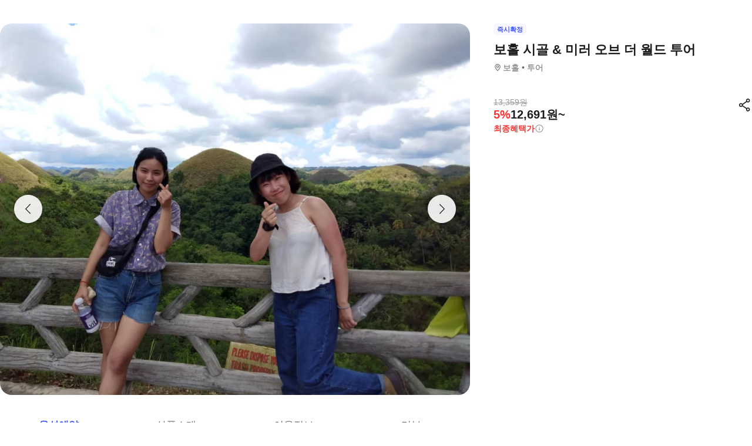

--- FILE ---
content_type: text/html; charset=utf-8
request_url: https://travel.interpark.com/tna/products/9a53d5ff-0db9-4cb9-b6fd-f5bda3f7c1e2?startDate=2026-01-31&endDate=2027-01-28
body_size: 32042
content:
<!DOCTYPE html><html lang="ko"><head><meta charSet="utf-8"/><meta name="viewport" content="width=device-width, initial-scale=1, user-scalable=no, viewport-fit=cover"/><link rel="shortcut icon" href="https://tour-web-assets.interparkcdn.net/assets/public/icons/ico-nol-universe-favicon.ico"/><script type="application/ld+json">{
	"@context": "https://schema.org/",
	"@type": "Product",
	"name": "보홀 시골 & 미러 오브 더 월드 투어  | NOL 인터파크투어",
	"description": " 필리핀 최고의 여행지 중 하나인 보홀 섬을 탐험해보세요. 놀라운 지질학적 경이로움인 \"초콜릿 힐\"을 방문하고 야생 동물 보호 구역에서 작은 토착 안경원숭이를 만나보세요. 롭oc 강을 따라 보트 크루즈를 타면서 멋진 뷔페 점심 식사와 함께 진정한 자연의 경치에 흠뻑 빠져보세요. 보홀 투어를 마무리하기 전에 세계를 비추는 공원 내부의 인스타그램 명소를 즐겨보세요. 보홀리우드라고도 불립니다.,",
	"image": "https://media.triple.guide/triple-cms/c_limit,f_auto,h_1024,w_1024/999a8c5c-38fb-47d7-8933-03bda5c44166.jpeg",
	"offers": {
		"@type": "Offer",
		"priceCurrency": "KRW",
		"price": "12691",
		"availability": "https://schema.org/InStock"
	}
}</script><script type="application/ld+json">{
	"@context": "https://schema.org/",
	"@type": "BreadcrumbList",
	"itemListElement": [
		{
			"@type": "ListItem",
			"position": 1,
			"name": "NOL 인터파크투어 투어·티켓",
			"item": "https://travel.interpark.com/tna"
		},
		{
			"@type": "ListItem",
			"position": 2,
			"name": "보홀 투어·티켓",
			"item": "https://travel.interpark.com/tna/products?cityIds=89d2aea3-f722-414a-a609-9d7ebe5be460&searchLabel=city"
		},
		{
			"@type": "ListItem",
			"position": 3,
			"name": "보홀 시골 & 미러 오브 더 월드 투어  | NOL 인터파크투어",
			"item": "https://travel.interpark.com/tna/products/9a53d5ff-0db9-4cb9-b6fd-f5bda3f7c1e2"
		}
	]
}</script><title>보홀 시골 &amp; 미러 오브 더 월드 투어  | NOL 인터파크투어</title><meta name="description" content=" 필리핀 최고의 여행지 중 하나인 보홀 섬을 탐험해보세요. 놀라운 지질학적 경이로움인 &quot;초콜릿 힐&quot;을 방문하고 야생 동물 보호 구역에서 작은 토착 안경원숭이를 만나보세요. 롭oc 강을 따라 보트 크루즈를 타면서 멋진 뷔페 점심 식사와 함께 진정한 자연의 경치에 흠뻑 빠져보세요. 보홀 투어를 마무리하기 전에 세계를 비추는 공원 내부의 인스타그램 명소를 즐겨보세요. 보홀리우드라고도 불립니다.,"/><meta name="keywords" content="NOL인터파크, NOL인터파크투어, 놀인터파크, 인터파크, 인터파크투어, 놀인터파크투어, EPL, 간사이패스, 주유패스, 게이한패스, 유니버셜스튜디오, usj, 라피트, MLB, 바나힐, 공항픽업, 샌딩, 디즈니랜드, 지브리파크, 에버랜드, 크루즈, 유람선, 일본이심, 일본유심, 부산요트투어, 하루카스300, 타이베이101, 뮤지엄패스, 패스트트랙, 입장권, 데이투어, 버스투어"/><meta name="robots" content="index, follow"/><link rel="canonical" href="https://travel.interpark.com/tna/products/9a53d5ff-0db9-4cb9-b6fd-f5bda3f7c1e2"/><meta property="og:title" content="보홀 시골 &amp; 미러 오브 더 월드 투어  | NOL 인터파크투어"/><meta property="og:url" content="https://travel.interpark.com/tna/products/9a53d5ff-0db9-4cb9-b6fd-f5bda3f7c1e2"/><meta property="og:type" content="website"/><meta property="og:locale" content="ko_KR"/><meta property="og:site_name" content="NOL 인터파크투어 | 투어·티켓"/><meta property="og:image" content="https://media.triple.guide/triple-cms/c_limit,f_auto,h_1024,w_1024/999a8c5c-38fb-47d7-8933-03bda5c44166.jpeg"/><meta property="og:description" content=" 필리핀 최고의 여행지 중 하나인 보홀 섬을 탐험해보세요. 놀라운 지질학적 경이로움인 &quot;초콜릿 힐&quot;을 방문하고 야생 동물 보호 구역에서 작은 토착 안경원숭이를 만나보세요. 롭oc 강을 따라 보트 크루즈를 타면서 멋진 뷔페 점심 식사와 함께 진정한 자연의 경치에 흠뻑 빠져보세요. 보홀 투어를 마무리하기 전에 세계를 비추는 공원 내부의 인스타그램 명소를 즐겨보세요. 보홀리우드라고도 불립니다.,"/><meta property="og:keywords" content="NOL인터파크, NOL인터파크투어, 놀인터파크, 인터파크, 인터파크투어, 놀인터파크투어, EPL, 간사이패스, 주유패스, 게이한패스, 유니버셜스튜디오, usj, 라피트, MLB, 바나힐, 공항픽업, 샌딩, 디즈니랜드, 지브리파크, 에버랜드, 크루즈, 유람선, 일본이심, 일본유심, 부산요트투어, 하루카스300, 타이베이101, 뮤지엄패스, 패스트트랙, 입장권, 데이투어, 버스투어"/><meta name="next-head-count" content="18"/><script src="https://common-module.interparkcdn.net/utilities/pcid-handler/index.js" async=""></script><link rel="preload" href="https://tour-web-assets.interparkcdn.net/applications/tna/5630fa/_next/static/css/929ec1468b6e496e.css" as="style"/><link rel="stylesheet" href="https://tour-web-assets.interparkcdn.net/applications/tna/5630fa/_next/static/css/929ec1468b6e496e.css" data-n-g=""/><noscript data-n-css=""></noscript><script defer="" nomodule="" src="https://tour-web-assets.interparkcdn.net/applications/tna/5630fa/_next/static/chunks/polyfills-42372ed130431b0a.js"></script><script src="https://tour-web-assets.interparkcdn.net/applications/tna/5630fa/_next/static/chunks/webpack-3c441ac3c02825c5.js" defer=""></script><script src="https://tour-web-assets.interparkcdn.net/applications/tna/5630fa/_next/static/chunks/framework-6603b6fce1ea64cf.js" defer=""></script><script src="https://tour-web-assets.interparkcdn.net/applications/tna/5630fa/_next/static/chunks/main-1d5bb48cb92337d1.js" defer=""></script><script src="https://tour-web-assets.interparkcdn.net/applications/tna/5630fa/_next/static/chunks/pages/_app-c74e2b0847718490.js" defer=""></script><script src="https://tour-web-assets.interparkcdn.net/applications/tna/5630fa/_next/static/chunks/30e1f94b-34cdad572639ccd6.js" defer=""></script><script src="https://tour-web-assets.interparkcdn.net/applications/tna/5630fa/_next/static/chunks/74bffcdc-7bdae3d165836a66.js" defer=""></script><script src="https://tour-web-assets.interparkcdn.net/applications/tna/5630fa/_next/static/chunks/991f21bb-523a61822a34ce57.js" defer=""></script><script src="https://tour-web-assets.interparkcdn.net/applications/tna/5630fa/_next/static/chunks/cd50521a-ce7efd4182dcfb26.js" defer=""></script><script src="https://tour-web-assets.interparkcdn.net/applications/tna/5630fa/_next/static/chunks/b7112d1d-508b3dba9beab439.js" defer=""></script><script src="https://tour-web-assets.interparkcdn.net/applications/tna/5630fa/_next/static/chunks/505-dbf0d4fdc4edc94e.js" defer=""></script><script src="https://tour-web-assets.interparkcdn.net/applications/tna/5630fa/_next/static/chunks/9859-e84e9e1401b761b1.js" defer=""></script><script src="https://tour-web-assets.interparkcdn.net/applications/tna/5630fa/_next/static/chunks/1160-a98252457e1a05dd.js" defer=""></script><script src="https://tour-web-assets.interparkcdn.net/applications/tna/5630fa/_next/static/chunks/6566-ccb3cd29cd6c7850.js" defer=""></script><script src="https://tour-web-assets.interparkcdn.net/applications/tna/5630fa/_next/static/chunks/2595-f6655cf661175172.js" defer=""></script><script src="https://tour-web-assets.interparkcdn.net/applications/tna/5630fa/_next/static/chunks/9176-a879ee5c117ab8c2.js" defer=""></script><script src="https://tour-web-assets.interparkcdn.net/applications/tna/5630fa/_next/static/chunks/9412-b3877f8eb345cf4f.js" defer=""></script><script src="https://tour-web-assets.interparkcdn.net/applications/tna/5630fa/_next/static/chunks/6877-67e678d625d2b5c7.js" defer=""></script><script src="https://tour-web-assets.interparkcdn.net/applications/tna/5630fa/_next/static/chunks/pages/products/%5Bid%5D-3c7588feef5215bd.js" defer=""></script><script src="https://tour-web-assets.interparkcdn.net/applications/tna/5630fa/_next/static/F185HJvhzFZDf8kDSnAfV/_buildManifest.js" defer=""></script><script src="https://tour-web-assets.interparkcdn.net/applications/tna/5630fa/_next/static/F185HJvhzFZDf8kDSnAfV/_ssgManifest.js" defer=""></script><style data-styled="" data-styled-version="6.0.9">.koBCgp{box-sizing:border-box;line-height:1.5;letter-spacing:0;overflow-wrap:break-word;white-space:pre-line;word-break:normal;color:var(--int-gray900);font-size:2rem;font-weight:700;}/*!sc*/
.diCBhE{box-sizing:border-box;line-height:1.5;letter-spacing:0;overflow-wrap:break-word;white-space:pre-line;word-break:normal;color:var(--int-gray900);font-size:1.3rem;font-weight:400;}/*!sc*/
.fbPzxb{box-sizing:border-box;line-height:1.5;letter-spacing:0;overflow-wrap:break-word;white-space:pre-line;word-break:normal;color:var(--int-gray900);font-size:1.4rem;font-weight:400;}/*!sc*/
.eeiLfe{box-sizing:border-box;line-height:1.5;letter-spacing:0;overflow-wrap:break-word;white-space:pre-line;word-break:normal;color:var(--int-blue500);font-size:2rem;font-weight:700;}/*!sc*/
data-styled.g1[id="text__Text-sc-365491ba-0"]{content:"koBCgp,diCBhE,fbPzxb,eeiLfe,"}/*!sc*/
.iJbuyW{position:relative;display:flex;align-items:center;justify-content:center;}/*!sc*/
data-styled.g15[id="checkbox-base__CheckboxBaseRoot-sc-d272e4ac-0"]{content:"iJbuyW,"}/*!sc*/
.OHvCm{position:absolute;inset:0;margin:auto;pointer-events:none;color:var(--int-gray0);opacity:0;width:12px;height:12px;}/*!sc*/
data-styled.g16[id="checkbox-base__CheckboxSquareIcon-sc-d272e4ac-1"]{content:"OHvCm,"}/*!sc*/
.bXyEdN{appearance:none;display:inline-block;flex:0 0 auto;position:relative;margin:0.2rem;background-color:white;width:1.6rem;height:1.6rem;border:1px solid var(--int-gray600);border-radius:0.6rem;}/*!sc*/
.bXyEdN::after{content:'';display:block;position:absolute;top:50%;left:50%;transform:translate(-50%,-50%);border-radius:50%;opacity:0;width:2.8rem;height:2.8rem;background-color:var(--int-gray900);z-index:1;}/*!sc*/
.bXyEdN:focus-visible{outline:0;outline-offset:0;}/*!sc*/
.bXyEdN:focus-visible::after{opacity:0.06;}/*!sc*/
.bXyEdN:hover:not(:disabled)::after{opacity:0.04;}/*!sc*/
.bXyEdN:active:not(:disabled)::after{opacity:0.08;}/*!sc*/
.bXyEdN:disabled{border-color:var(--int-gray300);}/*!sc*/
.bXyEdN:checked{background-color:var(--int-blue500);border:transparent;}/*!sc*/
.bXyEdN:checked:disabled{background-color:var(--int-gray500);border:transparent;}/*!sc*/
.bXyEdN.bXyEdN:checked+.checkbox-base__CheckboxSquareIcon-sc-d272e4ac-1{opacity:1;}/*!sc*/
data-styled.g17[id="checkbox-base__CheckboxSquareInput-sc-d272e4ac-2"]{content:"bXyEdN,"}/*!sc*/
.cFZmcr{display:inline-flex;align-items:center;gap:4px;}/*!sc*/
data-styled.g20[id="checkbox__Label-sc-38383938-0"]{content:"cFZmcr,"}/*!sc*/
.fgQWFk{flex-grow:1;flex-shrink:1;height:1px;background-color:var(--int-gray400);}/*!sc*/
data-styled.g81[id="divider__Divider-sc-b8ad0d88-0"]{content:"fgQWFk,"}/*!sc*/
html,body,div,span,object,iframe,h1,h2,h3,h4,h5,h6,p,blockquote,pre,abbr,address,cite,code,del,dfn,em,img,ins,kbd,q,samp,small,strong,sub,sup,var,b,i,dl,dt,dd,ol,ul,li,fieldset,form,label,legend,table,caption,tbody,tfoot,thead,tr,th,td,article,aside,canvas,details,figcaption,figure,footer,header,hgroup,menu,nav,section,summary,time,mark,audio,video{margin:0;padding:0;border:0;outline:0;font-size:100%;vertical-align:baseline;background:transparent;}/*!sc*/
html{text-size-adjust:none;-webkit-touch-callout:none;touch-action:manipulation;-webkit-tap-highlight-color:rgba(0,0,0,0);font-size:62.5%;background-color:#fff;}/*!sc*/
body{font-family:-apple-system,BlinkMacSystemFont,'Segoe UI',Roboto,Arial,'Noto Sans',sans-serif,'Apple Color Emoji','Segoe UI Emoji','Segoe UI Symbol','Noto Color Emoji';font-weight:normal;font-size:1.3rem;line-height:1.3;}/*!sc*/
body *{font-family:-apple-system,BlinkMacSystemFont,'Segoe UI',Roboto,Arial,'Noto Sans',sans-serif,'Apple Color Emoji','Segoe UI Emoji','Segoe UI Symbol','Noto Color Emoji';letter-spacing:0;word-spacing:0;}/*!sc*/
article,aside,details,figcaption,figure,footer,header,hgroup,menu,nav,section{display:block;}/*!sc*/
ul,ol{list-style:none;}/*!sc*/
blockquote,q{quotes:none;}/*!sc*/
blockquote::before,blockquote::after,q::before,q::after{content:'';content:none;}/*!sc*/
em,dfn,i{font-style:normal;}/*!sc*/
a{margin:0;padding:0;font-size:100%;vertical-align:baseline;background:transparent;text-decoration:none;}/*!sc*/
ins{background-color:#ff9;color:#000;text-decoration:none;}/*!sc*/
mark{background-color:#ff9;color:#000;font-style:italic;font-weight:bold;}/*!sc*/
del{text-decoration:line-through;}/*!sc*/
table{border-collapse:collapse;border-spacing:0;}/*!sc*/
hr{display:none;}/*!sc*/
input,select{vertical-align:middle;}/*!sc*/
input{-webkit-margin-before:0;-webkit-margin-after:0;}/*!sc*/
input[type='checkbox']{appearance:none;}/*!sc*/
input[type='text']::-ms-clear{display:none;width:0;height:0;}/*!sc*/
input[type='text']::-ms-reveal{display:none;width:0;height:0;}/*!sc*/
input[type='search']::-webkit-search-decoration,input[type='search']::-webkit-search-cancel-button,input[type='search']::-webkit-search-results-button,input[type='search']::-webkit-search-results-decoration{display:none;}/*!sc*/
textarea,select,input,button{border:0;padding:0;box-shadow:0;border-radius:0;background:#fff;color:#000;}/*!sc*/
a,button{-webkit-tap-highlight-color:rgba(0,0,0,0);cursor:pointer;}/*!sc*/
button{appearance:none;margin:0;padding:0;border:none;background:transparent;user-select:none;}/*!sc*/
button:active{opacity:0.5;}/*!sc*/
select{border-radius:0;-webkit-appearance:none;-moz-appearance:none;appearance:none;}/*!sc*/
select::-ms-expand{display:none;}/*!sc*/
:root{--int-blue50:rgba(240, 241, 255, 1);--int-blue100:rgba(208, 231, 255, 1);--int-blue200:rgba(187, 194, 255, 1);--int-blue300:rgba(115, 175, 255, 1);--int-blue400:rgba(81, 148, 255, 1);--int-blue500:rgba(65, 84, 255, 1);--int-blue600:rgba(16, 81, 219, 1);--int-blue700:rgba(11, 59, 183, 1);--int-blue800:rgba(7, 41, 147, 1);--int-blue900:rgba(4, 29, 122, 1);--int-gray0:rgba(255, 255, 255, 1);--int-gray100:rgba(248, 248, 248, 1);--int-gray200:rgba(243, 243, 243, 1);--int-gray300:rgba(238, 238, 238, 1);--int-gray400:rgba(232, 232, 232, 1);--int-gray500:rgba(221, 221, 221, 1);--int-gray600:rgba(204, 204, 204, 1);--int-gray700:rgba(153, 153, 153, 1);--int-gray800:rgba(102, 102, 102, 1);--int-gray900:rgba(28, 28, 30, 1);--int-red50:rgba(255, 239, 238, 1);--int-red100:rgba(255, 228, 213, 1);--int-red200:rgba(255, 194, 171, 1);--int-red300:rgba(255, 153, 129, 1);--int-red400:rgba(255, 114, 98, 1);--int-red500:rgba(255, 50, 46, 1);--int-red600:rgba(219, 33, 45, 1);--int-red700:rgba(183, 23, 47, 1);--int-red800:rgba(147, 14, 46, 1);--int-red900:rgba(122, 8, 45, 1);--int-purple50:rgba(246, 240, 253, 1);--int-purple100:rgba(240, 217, 253, 1);--int-purple200:rgba(223, 180, 252, 1);--int-purple300:rgba(200, 142, 247, 1);--int-purple400:rgba(176, 112, 240, 1);--int-purple500:rgba(142, 67, 231, 1);--int-purple600:rgba(110, 48, 198, 1);--int-purple700:rgba(82, 33, 166, 1);--int-purple800:rgba(57, 21, 133, 1);--int-purple900:rgba(39, 12, 110, 1);}/*!sc*/
data-styled.g82[id="sc-global-jSuiGz1"]{content:"sc-global-jSuiGz1,"}/*!sc*/
.gwiJZQ{box-sizing:border-box;position:relative;overflow:hidden;width:100px;height:17.5px;border-radius:0;background:linear-gradient( -70deg,#e5e5e5 0%,#e5e5e5 40%,#f2f2f2 50%,#e5e5e5 60%,#e5e5e5 100% ) repeat;background-size:400% 100%;animation:gradient 2s ease infinite;}/*!sc*/
@keyframes gradient{0%{background-position:100% 50%;}100%{background-position:0% 50%;}}/*!sc*/
.cNuilw{box-sizing:border-box;position:relative;overflow:hidden;width:200px;height:23.5px;border-radius:0;background:linear-gradient( -70deg,#e5e5e5 0%,#e5e5e5 40%,#f2f2f2 50%,#e5e5e5 60%,#e5e5e5 100% ) repeat;background-size:400% 100%;animation:gradient 2s ease infinite;}/*!sc*/
@keyframes gradient{0%{background-position:100% 50%;}100%{background-position:0% 50%;}}/*!sc*/
.jHAQde{box-sizing:border-box;position:relative;overflow:hidden;width:100%;height:60px;border-radius:0;background:linear-gradient( -70deg,#e5e5e5 0%,#e5e5e5 40%,#f2f2f2 50%,#e5e5e5 60%,#e5e5e5 100% ) repeat;background-size:400% 100%;animation:gradient 2s ease infinite;}/*!sc*/
@keyframes gradient{0%{background-position:100% 50%;}100%{background-position:0% 50%;}}/*!sc*/
.scDsI{box-sizing:border-box;position:relative;overflow:hidden;width:120px;height:120px;border-radius:0;background:linear-gradient( -70deg,#e5e5e5 0%,#e5e5e5 40%,#f2f2f2 50%,#e5e5e5 60%,#e5e5e5 100% ) repeat;background-size:400% 100%;animation:gradient 2s ease infinite;}/*!sc*/
@keyframes gradient{0%{background-position:100% 50%;}100%{background-position:0% 50%;}}/*!sc*/
data-styled.g102[id="skeleton__SkeletonRoot-sc-2f3ef665-0"]{content:"gwiJZQ,cNuilw,jHAQde,scDsI,"}/*!sc*/
.hIlTMy{box-sizing:border-box;}/*!sc*/
data-styled.g107[id="container__Container-sc-d4dd31e1-0"]{content:"hIlTMy,"}/*!sc*/
.cJUzRL{display:block;overflow:hidden;text-indent:-999rem;width:24px;height:24px;background-image:url(https://tour-web-assets.interparkcdn.net/assets/int-frontend/reviews/ico_pencil.svg);background-size:24px 24px;}/*!sc*/
.bzAhdG{display:block;overflow:hidden;text-indent:-999rem;width:16px;height:17px;background-image:url(https://tour-web-assets.interparkcdn.net/assets/int-frontend/reviews/ico_bang_line.png);background-size:16px 17px;}/*!sc*/
data-styled.g131[id="icons__IconContainer-sc-1ee7a7f1-0"]{content:"cJUzRL,bzAhdG,"}/*!sc*/
.jEtlpB{width:1.2rem;height:1.2rem;background-image:url('https://tour-web-assets.interparkcdn.net/assets/int-frontend/reviews/ico_arrow_bottom_black.png');background-size:1.2rem;}/*!sc*/
data-styled.g154[id="sort__ArrowIcon-sc-7b63428b-0"]{content:"jEtlpB,"}/*!sc*/
.gntLZF{display:flex;gap:4px;align-items:center;}/*!sc*/
data-styled.g155[id="sort___StyledContainer-sc-7b63428b-1"]{content:"gntLZF,"}/*!sc*/
.gLzcWg{z-index:9999;}/*!sc*/
data-styled.g156[id="sort___StyledDropdownMenuContent-sc-7b63428b-2"]{content:"gLzcWg,"}/*!sc*/
.hkiQZw{outline:none;}/*!sc*/
data-styled.g158[id="sort___StyledDropdownMenuTrigger-sc-7b63428b-4"]{content:"hkiQZw,"}/*!sc*/
.ehgjIj{display:flex;gap:4px;align-items:center;}/*!sc*/
data-styled.g165[id="title___StyledContainer-sc-a0818841-0"]{content:"ehgjIj,"}/*!sc*/
.dzMecs{padding:2.4rem 0;}/*!sc*/
.dzMecs:not(:last-child){border-bottom:1px solid rgb(232,232,232);}/*!sc*/
data-styled.g166[id="list__ListItem-sc-bc095acb-0"]{content:"dzMecs,"}/*!sc*/
.brncEu{display:flex;gap:0.8rem;margin-top:1.6rem;overflow:hidden;}/*!sc*/
data-styled.g167[id="skeleton___StyledContainer-sc-ef2ced31-0"]{content:"brncEu,"}/*!sc*/
.gMLWVc{margin-top:0.8rem;}/*!sc*/
data-styled.g168[id="skeleton___StyledSkeleton-sc-ef2ced31-1"]{content:"gMLWVc,"}/*!sc*/
.bgXNde{margin-top:1.6rem;}/*!sc*/
data-styled.g169[id="skeleton___StyledSkeleton2-sc-ef2ced31-2"]{content:"bgXNde,"}/*!sc*/
.htTqEj{min-width:120px;}/*!sc*/
data-styled.g170[id="skeleton___StyledSkeleton3-sc-ef2ced31-3"]{content:"htTqEj,"}/*!sc*/
.kKIivy{display:flex;align-items:center;justify-content:space-between;}/*!sc*/
data-styled.g204[id="nol-header___StyledContainer-sc-30e0d9e1-0"]{content:"kKIivy,"}/*!sc*/
.kPwGDb{display:flex;gap:16px;align-items:center;}/*!sc*/
data-styled.g207[id="search-control-panel___StyledContainer2-sc-1ce40e65-1"]{content:"kPwGDb,"}/*!sc*/
.WhheN{display:flex;gap:0.4rem;align-items:center;justify-content:space-between;}/*!sc*/
data-styled.g208[id="search-control-panel___StyledContainer3-sc-1ce40e65-2"]{content:"WhheN,"}/*!sc*/
.cozYRl{display:flex;gap:16px;align-items:center;}/*!sc*/
data-styled.g254[id="search-control-panel___StyledContainer2-sc-1a3bc173-1"]{content:"cozYRl,"}/*!sc*/
.dPVAaf{display:flex;gap:4px;align-items:center;justify-content:space-between;}/*!sc*/
data-styled.g255[id="search-control-panel___StyledContainer3-sc-1a3bc173-2"]{content:"dPVAaf,"}/*!sc*/
.jFfKmq{margin-top:2.8rem;}/*!sc*/
data-styled.g260[id="review___StyledContainer-sc-92174bd9-0"]{content:"jFfKmq,"}/*!sc*/
.kwPHLt{margin:1.2rem 0 0;}/*!sc*/
data-styled.g261[id="review___StyledDivider-sc-92174bd9-1"]{content:"kwPHLt,"}/*!sc*/
.hgMuJF{position:absolute;top:-9999px;left:-9999px;visibility:hidden;}/*!sc*/
data-styled.g277[id="tour-header___StyledContainer-sc-93313cc2-0"]{content:"hgMuJF,"}/*!sc*/
.jUQBao{margin-top:2.8rem;}/*!sc*/
data-styled.g291[id="review___StyledContainer-sc-695732a5-0"]{content:"jUQBao,"}/*!sc*/
.eeLwzL{margin:1.2rem 0 0;}/*!sc*/
data-styled.g292[id="review___StyledDivider-sc-695732a5-1"]{content:"eeLwzL,"}/*!sc*/
.enFZcM{display:inline-flex;align-items:center;background:#f7f8fb;border-radius:0.6rem;color:#666;font-size:1.1rem;height:2rem;padding:0 0.6rem;font-weight:700;}/*!sc*/
data-styled.g305[id="sc-b36ce6b3-0"]{content:"enFZcM,"}/*!sc*/
.iBSksI{background:#f5f6ff;color:#4154ff;}/*!sc*/
data-styled.g307[id="sc-b36ce6b3-2"]{content:"iBSksI,"}/*!sc*/
.cWROIM{display:block;height:0.8rem;margin:0;border:0;background-color:#f0f4f4;}/*!sc*/
@media (min-width:1025px){.cWROIM{display:none;}}/*!sc*/
data-styled.g313[id="sc-9a332f4c-0"]{content:"cWROIM,"}/*!sc*/
.kySHQd{display:block;}/*!sc*/
@media (min-width:1025px){.kySHQd{display:none;}}/*!sc*/
data-styled.g314[id="sc-914f00b-0"]{content:"kySHQd,"}/*!sc*/
.fnXJOT{position:relative;width:100px;height:26px;background:#3a3a3a1a;animation:hDWTUO 1.5s ease-in-out 0.5s infinite;overflow:hidden;}/*!sc*/
.fnXJOT::after{top:0;left:0;right:0;bottom:0;content:'';position:absolute;animation:rGFFr 1.6s linear 0.5s infinite;transform:translateX(-100%);background:linear-gradient(90deg,transparent,#3a3a3a05,transparent);}/*!sc*/
.donXII{position:relative;width:100px;height:30px;background:#3a3a3a1a;animation:hDWTUO 1.5s ease-in-out 0.5s infinite;overflow:hidden;}/*!sc*/
.donXII::after{top:0;left:0;right:0;bottom:0;content:'';position:absolute;animation:rGFFr 1.6s linear 0.5s infinite;transform:translateX(-100%);background:linear-gradient(90deg,transparent,#3a3a3a05,transparent);}/*!sc*/
.iFGCIx{position:relative;width:100px;height:24px;background:#3a3a3a1a;animation:hDWTUO 1.5s ease-in-out 0.5s infinite;overflow:hidden;}/*!sc*/
.iFGCIx::after{top:0;left:0;right:0;bottom:0;content:'';position:absolute;animation:rGFFr 1.6s linear 0.5s infinite;transform:translateX(-100%);background:linear-gradient(90deg,transparent,#3a3a3a05,transparent);}/*!sc*/
.GQowa{position:relative;width:100%;height:48px;background:#3a3a3a1a;animation:hDWTUO 1.5s ease-in-out 0.5s infinite;overflow:hidden;}/*!sc*/
.GQowa::after{top:0;left:0;right:0;bottom:0;content:'';position:absolute;animation:rGFFr 1.6s linear 0.5s infinite;transform:translateX(-100%);background:linear-gradient(90deg,transparent,#3a3a3a05,transparent);}/*!sc*/
.cbssDV{position:relative;width:160px;height:48px;background:#3a3a3a1a;animation:hDWTUO 1.5s ease-in-out 0.5s infinite;overflow:hidden;}/*!sc*/
.cbssDV::after{top:0;left:0;right:0;bottom:0;content:'';position:absolute;animation:rGFFr 1.6s linear 0.5s infinite;transform:translateX(-100%);background:linear-gradient(90deg,transparent,#3a3a3a05,transparent);}/*!sc*/
data-styled.g315[id="sc-bde4d102-0"]{content:"fnXJOT,donXII,iFGCIx,GQowa,cbssDV,"}/*!sc*/
.inApp .pageHeader ~section{margin-top:5rem;}/*!sc*/
.inApp .pageHeader ~section.main{margin-top:5.9rem;}/*!sc*/
.inApp .pageHeader ~section.products{margin-top:0;}/*!sc*/
data-styled.g318[id="sc-global-fyiWRx1"]{content:"sc-global-fyiWRx1,"}/*!sc*/
@font-face{font-family:'swiper-icons';src:url('data:application/font-woff;charset=utf-8;base64, [base64]//wADZ2x5ZgAAAywAAADMAAAD2MHtryVoZWFkAAABbAAAADAAAAA2E2+eoWhoZWEAAAGcAAAAHwAAACQC9gDzaG10eAAAAigAAAAZAAAArgJkABFsb2NhAAAC0AAAAFoAAABaFQAUGG1heHAAAAG8AAAAHwAAACAAcABAbmFtZQAAA/gAAAE5AAACXvFdBwlwb3N0AAAFNAAAAGIAAACE5s74hXjaY2BkYGAAYpf5Hu/j+W2+MnAzMYDAzaX6QjD6/4//Bxj5GA8AuRwMYGkAPywL13jaY2BkYGA88P8Agx4j+/8fQDYfA1AEBWgDAIB2BOoAeNpjYGRgYNBh4GdgYgABEMnIABJzYNADCQAACWgAsQB42mNgYfzCOIGBlYGB0YcxjYGBwR1Kf2WQZGhhYGBiYGVmgAFGBiQQkOaawtDAoMBQxXjg/wEGPcYDDA4wNUA2CCgwsAAAO4EL6gAAeNpj2M0gyAACqxgGNWBkZ2D4/wMA+xkDdgAAAHjaY2BgYGaAYBkGRgYQiAHyGMF8FgYHIM3DwMHABGQrMOgyWDLEM1T9/w8UBfEMgLzE////P/5//f/V/xv+r4eaAAeMbAxwIUYmIMHEgKYAYjUcsDAwsLKxc3BycfPw8jEQA/[base64]/uznmfPFBNODM2K7MTQ45YEAZqGP81AmGGcF3iPqOop0r1SPTaTbVkfUe4HXj97wYE+yNwWYxwWu4v1ugWHgo3S1XdZEVqWM7ET0cfnLGxWfkgR42o2PvWrDMBSFj/IHLaF0zKjRgdiVMwScNRAoWUoH78Y2icB/yIY09An6AH2Bdu/UB+yxopYshQiEvnvu0dURgDt8QeC8PDw7Fpji3fEA4z/PEJ6YOB5hKh4dj3EvXhxPqH/SKUY3rJ7srZ4FZnh1PMAtPhwP6fl2PMJMPDgeQ4rY8YT6Gzao0eAEA409DuggmTnFnOcSCiEiLMgxCiTI6Cq5DZUd3Qmp10vO0LaLTd2cjN4fOumlc7lUYbSQcZFkutRG7g6JKZKy0RmdLY680CDnEJ+UMkpFFe1RN7nxdVpXrC4aTtnaurOnYercZg2YVmLN/d/gczfEimrE/fs/bOuq29Zmn8tloORaXgZgGa78yO9/cnXm2BpaGvq25Dv9S4E9+5SIc9PqupJKhYFSSl47+Qcr1mYNAAAAeNptw0cKwkAAAMDZJA8Q7OUJvkLsPfZ6zFVERPy8qHh2YER+3i/BP83vIBLLySsoKimrqKqpa2hp6+jq6RsYGhmbmJqZSy0sraxtbO3sHRydnEMU4uR6yx7JJXveP7WrDycAAAAAAAH//wACeNpjYGRgYOABYhkgZgJCZgZNBkYGLQZtIJsFLMYAAAw3ALgAeNolizEKgDAQBCchRbC2sFER0YD6qVQiBCv/H9ezGI6Z5XBAw8CBK/m5iQQVauVbXLnOrMZv2oLdKFa8Pjuru2hJzGabmOSLzNMzvutpB3N42mNgZGBg4GKQYzBhYMxJLMlj4GBgAYow/P/PAJJhLM6sSoWKfWCAAwDAjgbRAAB42mNgYGBkAIIbCZo5IPrmUn0hGA0AO8EFTQAA');font-weight:400;font-style:normal;}/*!sc*/
:root{--swiper-theme-color:#007aff;}/*!sc*/
:host{position:relative;display:block;margin-left:auto;margin-right:auto;z-index:1;}/*!sc*/
.swiper{margin-left:auto;margin-right:auto;position:relative;overflow:hidden;list-style:none;padding:0;z-index:1;display:block;}/*!sc*/
.swiper-vertical>.swiper-wrapper{flex-direction:column;}/*!sc*/
.swiper-wrapper{position:relative;width:100%;height:100%;z-index:1;display:flex;transition-property:transform;transition-timing-function:var(--swiper-wrapper-transition-timing-function,initial);box-sizing:content-box;}/*!sc*/
.swiper-android .swiper-slide,.swiper-ios .swiper-slide,.swiper-wrapper{transform:translate3d(0px,0,0);}/*!sc*/
.swiper-horizontal{touch-action:pan-y;}/*!sc*/
.swiper-vertical{touch-action:pan-x;}/*!sc*/
.swiper-slide{flex-shrink:0;width:100%;height:100%;position:relative;transition-property:transform;display:block;}/*!sc*/
.swiper-slide-invisible-blank{visibility:hidden;}/*!sc*/
.swiper-autoheight,.swiper-autoheight .swiper-slide{height:auto;}/*!sc*/
.swiper-autoheight .swiper-wrapper{align-items:flex-start;transition-property:transform,height;}/*!sc*/
.swiper-backface-hidden .swiper-slide{transform:translateZ(0);-webkit-backface-visibility:hidden;backface-visibility:hidden;}/*!sc*/
.swiper-3d.swiper-css-mode .swiper-wrapper{perspective:1200px;}/*!sc*/
.swiper-3d .swiper-wrapper{transform-style:preserve-3d;}/*!sc*/
.swiper-3d{perspective:1200px;}/*!sc*/
.swiper-3d .swiper-slide,.swiper-3d .swiper-cube-shadow{transform-style:preserve-3d;}/*!sc*/
.swiper-css-mode>.swiper-wrapper{overflow:auto;scrollbar-width:none;-ms-overflow-style:none;}/*!sc*/
.swiper-css-mode>.swiper-wrapper::-webkit-scrollbar{display:none;}/*!sc*/
.swiper-css-mode>.swiper-wrapper>.swiper-slide{scroll-snap-align:start start;}/*!sc*/
.swiper-css-mode.swiper-horizontal>.swiper-wrapper{scroll-snap-type:x mandatory;}/*!sc*/
.swiper-css-mode.swiper-vertical>.swiper-wrapper{scroll-snap-type:y mandatory;}/*!sc*/
.swiper-css-mode.swiper-free-mode>.swiper-wrapper{scroll-snap-type:none;}/*!sc*/
.swiper-css-mode.swiper-free-mode>.swiper-wrapper>.swiper-slide{scroll-snap-align:none;}/*!sc*/
.swiper-css-mode.swiper-centered>.swiper-wrapper::before{content:'';flex-shrink:0;order:9999;}/*!sc*/
.swiper-css-mode.swiper-centered>.swiper-wrapper>.swiper-slide{scroll-snap-align:center center;scroll-snap-stop:always;}/*!sc*/
.swiper-css-mode.swiper-centered.swiper-horizontal>.swiper-wrapper>.swiper-slide:first-child{margin-inline-start:var(--swiper-centered-offset-before);}/*!sc*/
.swiper-css-mode.swiper-centered.swiper-horizontal>.swiper-wrapper::before{height:100%;min-height:1px;width:var(--swiper-centered-offset-after);}/*!sc*/
.swiper-css-mode.swiper-centered.swiper-vertical>.swiper-wrapper>.swiper-slide:first-child{margin-block-start:var(--swiper-centered-offset-before);}/*!sc*/
.swiper-css-mode.swiper-centered.swiper-vertical>.swiper-wrapper::before{width:100%;min-width:1px;height:var(--swiper-centered-offset-after);}/*!sc*/
.swiper-3d .swiper-slide-shadow,.swiper-3d .swiper-slide-shadow-left,.swiper-3d .swiper-slide-shadow-right,.swiper-3d .swiper-slide-shadow-top,.swiper-3d .swiper-slide-shadow-bottom,.swiper-3d .swiper-slide-shadow,.swiper-3d .swiper-slide-shadow-left,.swiper-3d .swiper-slide-shadow-right,.swiper-3d .swiper-slide-shadow-top,.swiper-3d .swiper-slide-shadow-bottom{position:absolute;left:0;top:0;width:100%;height:100%;pointer-events:none;z-index:10;}/*!sc*/
.swiper-3d .swiper-slide-shadow{background:rgba(0,0,0,0.15);}/*!sc*/
.swiper-3d .swiper-slide-shadow-left{background-image:linear-gradient(to left,rgba(0,0,0,0.5),rgba(0,0,0,0));}/*!sc*/
.swiper-3d .swiper-slide-shadow-right{background-image:linear-gradient(to right,rgba(0,0,0,0.5),rgba(0,0,0,0));}/*!sc*/
.swiper-3d .swiper-slide-shadow-top{background-image:linear-gradient(to top,rgba(0,0,0,0.5),rgba(0,0,0,0));}/*!sc*/
.swiper-3d .swiper-slide-shadow-bottom{background-image:linear-gradient(to bottom,rgba(0,0,0,0.5),rgba(0,0,0,0));}/*!sc*/
.swiper-lazy-preloader{width:42px;height:42px;position:absolute;left:50%;top:50%;margin-left:-21px;margin-top:-21px;z-index:10;transform-origin:50%;box-sizing:border-box;border:4px solid var(--swiper-preloader-color,var(--swiper-theme-color));border-radius:50%;border-top-color:transparent;}/*!sc*/
.swiper:not(.swiper-watch-progress) .swiper-lazy-preloader,.swiper-watch-progress .swiper-slide-visible .swiper-lazy-preloader{animation:swiper-preloader-spin 1s infinite linear;}/*!sc*/
.swiper-lazy-preloader-white{--swiper-preloader-color:#fff;}/*!sc*/
.swiper-lazy-preloader-black{--swiper-preloader-color:#000;}/*!sc*/
@keyframes swiper-preloader-spin{0%{transform:rotate(0deg);}100%{transform:rotate(360deg);}}/*!sc*/
data-styled.g319[id="sc-global-kYqPrG1"]{content:"sc-global-kYqPrG1,"}/*!sc*/
.swiper-pagination{position:absolute;text-align:center;transition:300ms opacity;transform:translate3d(0,0,0);z-index:10;}/*!sc*/
.swiper-pagination.swiper-pagination-hidden{opacity:0;}/*!sc*/
.swiper-pagination-disabled>.swiper-pagination,.swiper-pagination.swiper-pagination-disabled{display:none!important;}/*!sc*/
.swiper-pagination-fraction,.swiper-pagination-custom,.swiper-horizontal>.swiper-pagination-bullets,.swiper-pagination-bullets.swiper-pagination-horizontal{bottom:var(--swiper-pagination-bottom,8px);top:var(--swiper-pagination-top,auto);left:0;width:100%;}/*!sc*/
.swiper-pagination-bullets-dynamic{overflow:hidden;font-size:0;}/*!sc*/
.swiper-pagination-bullets-dynamic .swiper-pagination-bullet{transform:scale(0.33);position:relative;}/*!sc*/
.swiper-pagination-bullets-dynamic .swiper-pagination-bullet-active{transform:scale(1);}/*!sc*/
.swiper-pagination-bullets-dynamic .swiper-pagination-bullet-active-main{transform:scale(1);}/*!sc*/
.swiper-pagination-bullets-dynamic .swiper-pagination-bullet-active-prev{transform:scale(0.66);}/*!sc*/
.swiper-pagination-bullets-dynamic .swiper-pagination-bullet-active-prev-prev{transform:scale(0.33);}/*!sc*/
.swiper-pagination-bullets-dynamic .swiper-pagination-bullet-active-next{transform:scale(0.66);}/*!sc*/
.swiper-pagination-bullets-dynamic .swiper-pagination-bullet-active-next-next{transform:scale(0.33);}/*!sc*/
.swiper-pagination-bullet{width:var(--swiper-pagination-bullet-width,var(--swiper-pagination-bullet-size,8px));height:var(--swiper-pagination-bullet-height,var(--swiper-pagination-bullet-size,8px));display:inline-block;border-radius:var(--swiper-pagination-bullet-border-radius,50%);background:var(--swiper-pagination-bullet-inactive-color,#000);opacity:var(--swiper-pagination-bullet-inactive-opacity,0.2);}/*!sc*/
button.swiper-pagination-bullet{border:none;margin:0;padding:0;box-shadow:none;-webkit-appearance:none;appearance:none;}/*!sc*/
.swiper-pagination-clickable .swiper-pagination-bullet{cursor:pointer;}/*!sc*/
.swiper-pagination-bullet:only-child{display:none!important;}/*!sc*/
.swiper-pagination-bullet-active{opacity:var(--swiper-pagination-bullet-opacity,1);background:var(--swiper-pagination-color,var(--swiper-theme-color));}/*!sc*/
.swiper-vertical>.swiper-pagination-bullets,.swiper-pagination-vertical.swiper-pagination-bullets{right:var(--swiper-pagination-right,8px);left:var(--swiper-pagination-left,auto);top:50%;transform:translate3d(0px,-50%,0);}/*!sc*/
.swiper-vertical>.swiper-pagination-bullets .swiper-pagination-bullet,.swiper-pagination-vertical.swiper-pagination-bullets .swiper-pagination-bullet{margin:var(--swiper-pagination-bullet-vertical-gap,6px) 0;display:block;}/*!sc*/
.swiper-vertical>.swiper-pagination-bullets.swiper-pagination-bullets-dynamic,.swiper-pagination-vertical.swiper-pagination-bullets.swiper-pagination-bullets-dynamic{top:50%;transform:translateY(-50%);width:8px;}/*!sc*/
.swiper-vertical>.swiper-pagination-bullets.swiper-pagination-bullets-dynamic .swiper-pagination-bullet,.swiper-pagination-vertical.swiper-pagination-bullets.swiper-pagination-bullets-dynamic .swiper-pagination-bullet{display:inline-block;transition:200ms transform,200ms top;}/*!sc*/
.swiper-horizontal>.swiper-pagination-bullets .swiper-pagination-bullet,.swiper-pagination-horizontal.swiper-pagination-bullets .swiper-pagination-bullet{margin:0 var(--swiper-pagination-bullet-horizontal-gap,4px);}/*!sc*/
.swiper-horizontal>.swiper-pagination-bullets.swiper-pagination-bullets-dynamic,.swiper-pagination-horizontal.swiper-pagination-bullets.swiper-pagination-bullets-dynamic{left:50%;transform:translateX(-50%);white-space:nowrap;}/*!sc*/
.swiper-horizontal>.swiper-pagination-bullets.swiper-pagination-bullets-dynamic .swiper-pagination-bullet,.swiper-pagination-horizontal.swiper-pagination-bullets.swiper-pagination-bullets-dynamic .swiper-pagination-bullet{transition:200ms transform,200ms left;}/*!sc*/
.swiper-horizontal.swiper-rtl>.swiper-pagination-bullets-dynamic .swiper-pagination-bullet{transition:200ms transform,200ms right;}/*!sc*/
.swiper-pagination-fraction{color:var(--swiper-pagination-fraction-color,inherit);}/*!sc*/
.swiper-pagination-progressbar{background:var(--swiper-pagination-progressbar-bg-color,rgba(0,0,0,0.25));position:absolute;}/*!sc*/
.swiper-pagination-progressbar .swiper-pagination-progressbar-fill{background:var(--swiper-pagination-color,var(--swiper-theme-color));position:absolute;left:0;top:0;width:100%;height:100%;transform:scale(0);transform-origin:left top;}/*!sc*/
.swiper-rtl .swiper-pagination-progressbar .swiper-pagination-progressbar-fill{transform-origin:right top;}/*!sc*/
.swiper-horizontal>.swiper-pagination-progressbar,.swiper-pagination-progressbar.swiper-pagination-horizontal,.swiper-vertical>.swiper-pagination-progressbar.swiper-pagination-progressbar-opposite,.swiper-pagination-progressbar.swiper-pagination-vertical.swiper-pagination-progressbar-opposite{width:100%;height:var(--swiper-pagination-progressbar-size,4px);left:0;top:0;}/*!sc*/
.swiper-vertical>.swiper-pagination-progressbar,.swiper-pagination-progressbar.swiper-pagination-vertical,.swiper-horizontal>.swiper-pagination-progressbar.swiper-pagination-progressbar-opposite,.swiper-pagination-progressbar.swiper-pagination-horizontal.swiper-pagination-progressbar-opposite{width:var(--swiper-pagination-progressbar-size,4px);height:100%;left:0;top:0;}/*!sc*/
.swiper-pagination-lock{display:none;}/*!sc*/
data-styled.g320[id="sc-global-cTnosg1"]{content:"sc-global-cTnosg1,"}/*!sc*/
:root{--swiper-navigation-size:44px;}/*!sc*/
.swiper-button-prev,.swiper-button-next{position:absolute;top:var(--swiper-navigation-top-offset,50%);width:calc(var(--swiper-navigation-size) / 44 * 27);height:var(--swiper-navigation-size);margin-top:calc(0px - (var(--swiper-navigation-size) / 2));z-index:10;cursor:pointer;display:flex;align-items:center;justify-content:center;color:var(--swiper-navigation-color,var(--swiper-theme-color));}/*!sc*/
.swiper-button-prev.swiper-button-disabled,.swiper-button-next.swiper-button-disabled{opacity:0.35;cursor:auto;pointer-events:none;}/*!sc*/
.swiper-button-prev.swiper-button-hidden,.swiper-button-next.swiper-button-hidden{opacity:0;cursor:auto;pointer-events:none;}/*!sc*/
.swiper-navigation-disabled .swiper-button-prev,.swiper-navigation-disabled .swiper-button-next{display:none!important;}/*!sc*/
.swiper-button-prev svg,.swiper-button-next svg{width:100%;height:100%;object-fit:contain;transform-origin:center;}/*!sc*/
.swiper-rtl .swiper-button-prev svg,.swiper-rtl .swiper-button-next svg{transform:rotate(180deg);}/*!sc*/
.swiper-button-prev,.swiper-rtl .swiper-button-next{left:var(--swiper-navigation-sides-offset,10px);right:auto;}/*!sc*/
.swiper-button-next,.swiper-rtl .swiper-button-prev{right:var(--swiper-navigation-sides-offset,10px);left:auto;}/*!sc*/
.swiper-button-lock{display:none;}/*!sc*/
.swiper-button-prev:after,.swiper-button-next:after{font-family:swiper-icons;font-size:var(--swiper-navigation-size);text-transform:none!important;letter-spacing:0;font-variant:initial;line-height:1;}/*!sc*/
.swiper-button-prev:after,.swiper-rtl .swiper-button-next:after{content:'prev';}/*!sc*/
.swiper-button-next,.swiper-rtl .swiper-button-prev{right:var(--swiper-navigation-sides-offset,10px);left:auto;}/*!sc*/
.swiper-button-next:after,.swiper-rtl .swiper-button-prev:after{content:'next';}/*!sc*/
data-styled.g321[id="sc-global-lpuVOB1"]{content:"sc-global-lpuVOB1,"}/*!sc*/
.swiper-grid>.swiper-wrapper{flex-wrap:wrap;}/*!sc*/
.swiper-grid-column>.swiper-wrapper{flex-wrap:wrap;flex-direction:column;}/*!sc*/
data-styled.g323[id="sc-global-iQprXS1"]{content:"sc-global-iQprXS1,"}/*!sc*/
.dXCLXx{display:flex;gap:0.4rem;margin-bottom:0.8rem;}/*!sc*/
data-styled.g327[id="sc-c0a04863-0"]{content:"dXCLXx,"}/*!sc*/
.chhyaU{width:1px!important;height:1px!important;padding:0!important;margin:-1px!important;overflow:hidden!important;clip:rect(0,0,0,0)!important;white-space:nowrap!important;border:0!important;}/*!sc*/
data-styled.g338[id="sc-d27d9536-0"]{content:"chhyaU,"}/*!sc*/
.dXkLWV{display:flex;flex-direction:column;align-items:start;}/*!sc*/
data-styled.g386[id="sc-9dcd8d4d-0"]{content:"dXkLWV,"}/*!sc*/
.cneogG{text-decoration:line-through;color:#999;font-weight:400;font-size:1.4rem;line-height:1.6rem;}/*!sc*/
data-styled.g387[id="sc-9dcd8d4d-1"]{content:"cneogG,"}/*!sc*/
.geHJzB{display:flex;align-items:center;gap:0.4rem;}/*!sc*/
data-styled.g388[id="sc-9dcd8d4d-2"]{content:"geHJzB,"}/*!sc*/
.bDusfo{color:#ff322e;font-weight:700;font-size:2rem;line-height:normal;}/*!sc*/
data-styled.g389[id="sc-9dcd8d4d-3"]{content:"bDusfo,"}/*!sc*/
.bgFNPX{color:#1c1c1e;font-weight:700;font-size:2rem;line-height:normal;}/*!sc*/
data-styled.g390[id="sc-9dcd8d4d-4"]{content:"bgFNPX,"}/*!sc*/
.iTMaab{display:flex;align-items:center;gap:0.2rem;color:#ff322e;font-weight:700;font-size:1.4rem;line-height:2rem;}/*!sc*/
data-styled.g391[id="sc-9dcd8d4d-5"]{content:"iTMaab,"}/*!sc*/
.cSrkbv{width:1.6rem;height:1.6rem;background:url('/tna/static/images/common/icon_price-info.svg') center center no-repeat;background-size:1.6rem 1.6rem;}/*!sc*/
data-styled.g392[id="sc-9dcd8d4d-6"]{content:"cSrkbv,"}/*!sc*/
.lkVBqK{display:flex;flex-direction:column;border:0.1rem solid #e8e8e8;margin-top:2rem;border-radius:1.6rem;padding:2.8rem;}/*!sc*/
data-styled.g434[id="sc-e5b4afae-0"]{content:"lkVBqK,"}/*!sc*/
.ceDquo{margin:1.2rem 0 0;}/*!sc*/
data-styled.g435[id="sc-e5b4afae-1"]{content:"ceDquo,"}/*!sc*/
.dachdq{display:flex;gap:8px;margin-top:1.6rem;}/*!sc*/
data-styled.g436[id="sc-e5b4afae-2"]{content:"dachdq,"}/*!sc*/
.doYHsK{margin:1.2rem 0 0;}/*!sc*/
data-styled.g437[id="sc-e5b4afae-3"]{content:"doYHsK,"}/*!sc*/
.edcxOg{display:flex;gap:1.2rem;margin:2.8rem 0 0;}/*!sc*/
data-styled.g438[id="sc-e5b4afae-4"]{content:"edcxOg,"}/*!sc*/
.fYZbqJ{font-size:0;line-height:0;}/*!sc*/
.fYZbqJ img{width:100%;height:100%;object-fit:cover;}/*!sc*/
data-styled.g455[id="sc-4f9d789a-0"]{content:"fYZbqJ,"}/*!sc*/
.bXqMol{display:flex;justify-content:space-between;margin-bottom:2rem;}/*!sc*/
@media (max-width:1024px){.bXqMol{margin-bottom:1.6rem;}}/*!sc*/
data-styled.g535[id="sc-3a05cdc8-0"]{content:"bXqMol,"}/*!sc*/
.kWdybn{color:#1c1c1e;font-size:2rem;font-weight:700;}/*!sc*/
data-styled.g536[id="sc-3a05cdc8-1"]{content:"kWdybn,"}/*!sc*/
.kJPPzD{display:inline;}/*!sc*/
.kJPPzD::before{display:inline-block;content:'';width:1.4rem;height:1.4rem;vertical-align:text-top;margin-right:0.2rem;background:url('/tna/static/images/products/icon_spot.svg') center center no-repeat;}/*!sc*/
@media (max-width:1024px){.kJPPzD::before{content:'';width:1.2rem;height:1.2rem;}}/*!sc*/
data-styled.g556[id="sc-ad0320cc-0"]{content:"kJPPzD,"}/*!sc*/
.hepSim{font-size:1.4rem;line-height:2.1rem;color:#666;}/*!sc*/
.hepSim:not(:last-child)::after{content:', ';margin-right:0.4rem;}/*!sc*/
data-styled.g557[id="sc-ad0320cc-1"]{content:"hepSim,"}/*!sc*/
.cZselE{font-size:1.4rem;line-height:2.1rem;color:#666;}/*!sc*/
.cZselE::before{content:' • ';}/*!sc*/
data-styled.g558[id="sc-a84b8261-0"]{content:"cZselE,"}/*!sc*/
.kcvzny{margin-top:0;}/*!sc*/
data-styled.g1106[id="sc-183d95e-0"]{content:"kcvzny,"}/*!sc*/
.gzhqyn{position:relative;margin-bottom:3.2rem;}/*!sc*/
data-styled.g1108[id="sc-2c5c0a36-0"]{content:"gzhqyn,"}/*!sc*/
.dIMRpr{display:flex;align-items:center;width:2.4rem;height:2.4rem;}/*!sc*/
@media (max-width:1024px){.dIMRpr{width:2rem;height:2rem;}}/*!sc*/
data-styled.g1109[id="sc-84b97c9d-0"]{content:"dIMRpr,"}/*!sc*/
.hrJpLV{display:flex;gap:0.8rem;margin:1.6rem -2rem 0;padding:0 2rem;overflow:hidden;overflow-x:auto;}/*!sc*/
.hrJpLV::-webkit-scrollbar{display:none;}/*!sc*/
data-styled.g1121[id="sc-ec8cf90f-0"]{content:"hrJpLV,"}/*!sc*/
.htsUyK{position:absolute;opacity:0;z-index:-1;pointer-events:none;width:100%;height:0;overflow:hidden;}/*!sc*/
data-styled.g1122[id="sc-ec8cf90f-1"]{content:"htsUyK,"}/*!sc*/
.iXPugZ{padding:0 1.6rem;height:3.6rem;border-radius:3.2rem;border:0.1rem solid #ddd;background:#fff;white-space:nowrap;font-size:1.4rem;font-weight:400;line-height:3.4rem;color:#1c1c1e;}/*!sc*/
.iXPugZ.active{border-color:#1c1c1e;background:#1c1c1e;font-weight:700;color:#fff;}/*!sc*/
data-styled.g1123[id="sc-ec8cf90f-2"]{content:"iXPugZ,"}/*!sc*/
.ilfFXK{display:flex;gap:4px;align-items:center;}/*!sc*/
data-styled.g1127[id="sc-ec8cf90f-6"]{content:"ilfFXK,"}/*!sc*/
.YiJej{display:flex;align-items:center;justify-content:space-between;}/*!sc*/
data-styled.g1128[id="sc-ec8cf90f-7"]{content:"YiJej,"}/*!sc*/
.gEooEY{width:44rem;float:right;}/*!sc*/
@media (max-width:1024px){.gEooEY{width:initial;padding:2.4rem 2rem 2.8rem;float:none;}}/*!sc*/
@media ((min-width:1025px) and (max-width:1279px)){.gEooEY{width:34.4rem;}}/*!sc*/
@media (max-width:1024px){.gEooEY{display:none;}}/*!sc*/
data-styled.g1129[id="sc-8c05b32b-0"]{content:"gEooEY,"}/*!sc*/
.epqVeT{margin-top:0.4rem;}/*!sc*/
data-styled.g1130[id="sc-8c05b32b-1"]{content:"epqVeT,"}/*!sc*/
.goiNqN{margin:1.2rem 0 1.6rem;min-height:3.3rem;display:flex;justify-content:space-between;}/*!sc*/
@media (max-width:1024px){.goiNqN{margin:1.2rem 0 2rem;min-height:2.4rem;}}/*!sc*/
data-styled.g1131[id="sc-8c05b32b-2"]{content:"goiNqN,"}/*!sc*/
.iCeXmG{color:#1c1c1e;font-size:2.2rem;line-height:3.3rem;font-weight:700;}/*!sc*/
data-styled.g1134[id="sc-ba2a9052-0"]{content:"iCeXmG,"}/*!sc*/
.GXHo{display:flex;align-items:center;font-size:1.5rem;color:#1c1c1e;}/*!sc*/
.GXHo::before{content:'';margin-right:0.4rem;width:2.4rem;height:2.4rem;background:url('/tna/static/images/product/icon_calendar.svg') no-repeat left center;background-size:2.4rem;}/*!sc*/
.GXHo::after{content:'';margin-left:0.4rem;width:1.6rem;height:1.6rem;background:url('/tna/static/images/products/icon_cal-arrow.svg') no-repeat;background-size:1.6rem;}/*!sc*/
data-styled.g1238[id="sc-ddf807ca-0"]{content:"GXHo,"}/*!sc*/
.fkZcUE{position:relative;padding:0 4rem;overflow:hidden;}/*!sc*/
@media (max-width:590px){.fkZcUE{padding:0;}}/*!sc*/
data-styled.g1239[id="sc-75435029-0"]{content:"fkZcUE,"}/*!sc*/
.bSpRtP .swiper-slide{width:11rem;}/*!sc*/
data-styled.g1240[id="sc-75435029-1"]{content:"bSpRtP,"}/*!sc*/
.cxNdHp{border:0.1rem solid #e8e8e8;width:100%;height:6rem;display:inline-flex;flex-direction:column;gap:0.1rem;align-items:center;justify-content:center;border-radius:3rem;text-align:center;user-select:none;color:#ddd;background:#fff;cursor:default;}/*!sc*/
.cxNdHp strong{font-size:1.4rem;font-weight:700;line-height:1.5;color:#1c1c1e;}/*!sc*/
.cxNdHp em{font-size:1.2rem;font-weight:400;line-height:1.5;color:#666;}/*!sc*/
.cxNdHp strong,.cxNdHp em{color:#999;}/*!sc*/
.ciZXJP{border:0.1rem solid #e8e8e8;width:100%;height:6rem;display:inline-flex;flex-direction:column;gap:0.1rem;align-items:center;justify-content:center;border-radius:3rem;text-align:center;user-select:none;}/*!sc*/
.ciZXJP strong{font-size:1.4rem;font-weight:700;line-height:1.5;color:#1c1c1e;}/*!sc*/
.ciZXJP em{font-size:1.2rem;font-weight:400;line-height:1.5;color:#666;}/*!sc*/
data-styled.g1241[id="sc-75435029-2"]{content:"cxNdHp,ciZXJP,"}/*!sc*/
.jEJXY{position:absolute;top:0;z-index:2;width:3.2rem;height:4.8rem;display:inline-flex;align-items:center;background:url('/tna/static/images/products/icon_date-navigation.svg') center center no-repeat;background-size:3.2rem;}/*!sc*/
@media (max-width:590px){.jEJXY{display:none;}}/*!sc*/
.jEJXY:disabled{opacity:0.3;}/*!sc*/
data-styled.g1242[id="sc-75435029-3"]{content:"jEJXY,"}/*!sc*/
.fDlQYn{left:0;transform:rotate(180deg);}/*!sc*/
data-styled.g1243[id="sc-75435029-4"]{content:"fDlQYn,"}/*!sc*/
.leIzuJ{right:0;}/*!sc*/
.leIzuJ::after{content:'';position:absolute;top:0;right:3.2rem;width:3.2rem;height:4.8rem;background:linear-gradient(90deg,rgba(255,255,255,0) 0%,rgba(255,255,255,1) 60%);}/*!sc*/
.leIzuJ:disabled::after{display:none;}/*!sc*/
data-styled.g1244[id="sc-75435029-5"]{content:"leIzuJ,"}/*!sc*/
.kRJScQ{width:80rem;padding-top:4rem;}/*!sc*/
@media (max-width:1024px){.kRJScQ{width:initial;padding:4rem 2rem 0;}}/*!sc*/
@media ((min-width:1025px) and (max-width:1279px)){.kRJScQ{width:60rem;}}/*!sc*/
data-styled.g1245[id="sc-f1a52a72-0"]{content:"kRJScQ,"}/*!sc*/
.lnTPDB{position:sticky;top:6.2rem;left:0;right:0;z-index:10;background:#fff;max-width:80rem;}/*!sc*/
@media (max-width:1024px){.lnTPDB{top:5.4rem;max-width:initial;}}/*!sc*/
@media ((min-width:1025px) and (max-width:1279px)){.lnTPDB{width:60rem;}}/*!sc*/
data-styled.g1247[id="sc-203feeef-0"]{content:"lnTPDB,"}/*!sc*/
.cfdwrn{display:flex;width:100%;margin-top:2rem;}/*!sc*/
@media (max-width:1024px){.cfdwrn{margin-top:0;}}/*!sc*/
data-styled.g1248[id="sc-203feeef-1"]{content:"cfdwrn,"}/*!sc*/
.ctgmWw{flex:1;position:relative;height:6.4rem;text-align:center;font-size:1.7rem;line-height:6.4rem;color:#666;box-sizing:border-box;border-bottom:0.1rem solid #ddd;color:#4154ff;font-weight:700;}/*!sc*/
.ctgmWw::before{content:'';width:100%;position:absolute;bottom:-0.1rem;left:0;right:0;height:0.2rem;opacity:0;transition:opacity 0.3s;}/*!sc*/
.ctgmWw::before{opacity:1;background:#4154ff;}/*!sc*/
@media (max-width:1024px){.ctgmWw{font-size:1.5rem;height:5.5rem;line-height:5.5rem;}}/*!sc*/
.gZaqmn{flex:1;position:relative;height:6.4rem;text-align:center;font-size:1.7rem;line-height:6.4rem;color:#666;box-sizing:border-box;border-bottom:0.1rem solid #ddd;}/*!sc*/
.gZaqmn::before{content:'';width:100%;position:absolute;bottom:-0.1rem;left:0;right:0;height:0.2rem;opacity:0;transition:opacity 0.3s;}/*!sc*/
@media (max-width:1024px){.gZaqmn{font-size:1.5rem;height:5.5rem;line-height:5.5rem;}}/*!sc*/
data-styled.g1249[id="sc-203feeef-2"]{content:"ctgmWw,gZaqmn,"}/*!sc*/
.jLbXEN{margin-top:2rem;padding-top:4rem;max-width:80rem;line-height:180%;}/*!sc*/
@media (max-width:1024px){.jLbXEN{max-width:initial;margin-top:0;padding:3.2rem 2rem 0;}}/*!sc*/
@media ((min-width:1025px) and (max-width:1279px)){.jLbXEN{width:60rem;}}/*!sc*/
data-styled.g1257[id="sc-56296026-0"]{content:"jLbXEN,"}/*!sc*/
.geLBCB{position:relative;display:flex;align-items:center;font-size:1.7rem;font-weight:700;color:#1c1c1e;padding-bottom:0.8rem;}/*!sc*/
.geLBCB::before{content:'';width:2.4rem;height:2.4rem;background:url('/tna/static/images/products/icon_award.svg') center center no-repeat;margin-right:0.4rem;}/*!sc*/
.fohWbm{position:relative;display:flex;align-items:center;font-size:1.7rem;font-weight:700;color:#1c1c1e;padding-bottom:0.8rem;}/*!sc*/
.fohWbm::before{content:'';width:2.4rem;height:2.4rem;background:url('/tna/static/images/products/icon_detail-description.svg') center center no-repeat;margin-right:0.4rem;}/*!sc*/
data-styled.g1258[id="sc-56296026-1"]{content:"geLBCB,fohWbm,"}/*!sc*/
.idugcz{position:relative;display:flex;font-size:1.5rem;color:#1c1c1e;margin-top:0.4rem;word-break:break-all;}/*!sc*/
.idugcz::before{content:'• ';margin-right:0.5rem;}/*!sc*/
@media (max-width:1024px){.idugcz{margin-top:0.8rem;}}/*!sc*/
.eRwggj{position:relative;display:flex;font-size:1.5rem;color:#1c1c1e;margin-top:0.4rem;word-break:break-all;margin-top:2rem;}/*!sc*/
.eRwggj::before{content:'• ';margin-right:0.5rem;}/*!sc*/
.eRwggj::before{content:'';}/*!sc*/
@media (max-width:1024px){.eRwggj{margin-top:0.8rem;}}/*!sc*/
data-styled.g1259[id="sc-56296026-2"]{content:"idugcz,eRwggj,"}/*!sc*/
.dTSQwe{font-size:1.5rem;color:#1c1c1e;word-break:break-all;}/*!sc*/
data-styled.g1260[id="sc-56296026-3"]{content:"dTSQwe,"}/*!sc*/
.iXaCvj{position:relative;}/*!sc*/
@media (max-width:1024px){.iXaCvj{max-height:initial;overflow:visible;}}/*!sc*/
data-styled.g1261[id="sc-56296026-4"]{content:"iXaCvj,"}/*!sc*/
.gfMvoD{margin-top:4rem;padding-top:4rem;max-width:80rem;}/*!sc*/
@media (max-width:1024px){.gfMvoD{max-width:initial;margin-top:0;padding:3.2rem 2rem;}}/*!sc*/
@media ((min-width:1025px) and (max-width:1279px)){.gfMvoD{width:60rem;}}/*!sc*/
data-styled.g1279[id="sc-d0fe4fa3-0"]{content:"gfMvoD,"}/*!sc*/
.obUSW{display:flex;gap:1.2rem;}/*!sc*/
data-styled.g1280[id="sc-d0fe4fa3-1"]{content:"obUSW,"}/*!sc*/
.jdxdpb{position:relative;display:flex;flex-basis:100%;flex-direction:column;justify-content:center;align-items:start;height:10rem;border-radius:1.6rem;border:0.1rem solid #ddd;padding:2.8rem;}/*!sc*/
.jdxdpb span{color:#666;font-size:1.5rem;line-height:2.3rem;}/*!sc*/
.jdxdpb h3{font-weight:700;color:#1c1c1e;font-size:1.7rem;line-height:2.6rem;margin:0;}/*!sc*/
.jdxdpb::after{content:'';position:absolute;top:0;bottom:0;right:2.8rem;height:100%;}/*!sc*/
@media (max-width:1024px){.jdxdpb{padding:2rem;height:15.6rem;justify-content:start;}.jdxdpb::after{top:initial;right:2rem;bottom:2rem;}}/*!sc*/
data-styled.g1281[id="sc-d0fe4fa3-2"]{content:"jdxdpb,"}/*!sc*/
.iBcqZM::after{width:3.2rem;background:url('/tna/static/images/products/icon_notice.svg') center center no-repeat;}/*!sc*/
@media (max-width:1024px){.iBcqZM::after{height:3.2rem;}}/*!sc*/
data-styled.g1282[id="sc-d0fe4fa3-3"]{content:"iBcqZM,"}/*!sc*/
.cqqpni::after{width:3.2rem;background:url('/tna/static/images/products/icon_use.svg') center center no-repeat;}/*!sc*/
@media (max-width:1024px){.cqqpni::after{height:3.2rem;}}/*!sc*/
data-styled.g1283[id="sc-d0fe4fa3-4"]{content:"cqqpni,"}/*!sc*/
.eJQQG{margin-top:4rem;padding-top:4rem;max-width:80rem;}/*!sc*/
@media (max-width:1024px){.eJQQG{max-width:initial;margin-top:0;padding:3.2rem 2rem;}}/*!sc*/
@media ((min-width:1025px) and (max-width:1279px)){.eJQQG{width:60rem;}}/*!sc*/
.eJQQG:empty{display:none;}/*!sc*/
data-styled.g1297[id="sc-17cc2055-0"]{content:"eJQQG,"}/*!sc*/
.lnjzzb{position:absolute;top:50%;z-index:2;width:6.4rem;height:6.4rem;transform:translateY(-50%);display:inline-flex;align-items:center;}/*!sc*/
@media (max-width:590px){.lnjzzb{display:none;}}/*!sc*/
.lnjzzb:disabled{display:none;}/*!sc*/
data-styled.g1299[id="sc-61084bfe-1"]{content:"lnjzzb,"}/*!sc*/
.kjiIyk{left:1rem;width:4.6rem;height:4.6rem;}/*!sc*/
data-styled.g1300[id="sc-61084bfe-2"]{content:"kjiIyk,"}/*!sc*/
.bsFecd{left:1.6rem;width:6.4rem;height:6.4rem;}/*!sc*/
@media (max-width:1024px){.bsFecd{display:none;}}/*!sc*/
data-styled.g1301[id="sc-61084bfe-3"]{content:"bsFecd,"}/*!sc*/
.bXUXck{right:1rem;width:4.6rem;height:4.6rem;}/*!sc*/
.bXUXck svg{transform:rotate(180deg);}/*!sc*/
.bXUXck:disabled{display:none;}/*!sc*/
data-styled.g1302[id="sc-61084bfe-4"]{content:"bXUXck,"}/*!sc*/
.kBiEbc{right:1.6rem;width:6.4rem;height:6.4rem;}/*!sc*/
@media (max-width:1024px){.kBiEbc{display:none;}}/*!sc*/
data-styled.g1303[id="sc-61084bfe-5"]{content:"kBiEbc,"}/*!sc*/
.kluysu .swiper-pagination-fraction{display:flex;justify-content:center;align-items:center;width:4.7rem;height:3.2rem;border-radius:9.9rem;left:auto;right:2rem;bottom:1rem;font-size:1.5rem;color:white;background-color:rgba(0,0,0,0.5);}/*!sc*/
@media (max-width:1024px){.kluysu .swiper-pagination-fraction{display:none;}}/*!sc*/
@media (min-width:1025px){.kluysu{width:60rem;height:auto;aspect-ratio:16/9;border-radius:2rem;float:left;}}/*!sc*/
@media (min-width:1280px){.kluysu{width:80rem;}}/*!sc*/
data-styled.g1317[id="sc-9e747512-0"]{content:"kluysu,"}/*!sc*/
.kmVybF{background:#f3f3f3 url(https://openimage.interpark.com/UI/tour/common/common/interpark_new.svg) no-repeat 50%/80% auto;width:100%;height:32rem;}/*!sc*/
.kmVybF >button,.kmVybF >button>img{display:block;width:100%;height:100%;}/*!sc*/
.kmVybF >button:active{opacity:1;}/*!sc*/
.kmVybF >button>img{object-fit:cover;}/*!sc*/
@media (min-width:1025px){.kmVybF{width:60rem;height:auto;aspect-ratio:16/9;border-radius:2rem;float:left;}}/*!sc*/
@media (min-width:1280px){.kmVybF{width:80rem;}}/*!sc*/
data-styled.g1318[id="sc-9e747512-1"]{content:"kmVybF,"}/*!sc*/
.bcNNew{display:flex;gap:0.4rem;position:absolute;left:2rem;right:2rem;bottom:2rem;z-index:10;}/*!sc*/
data-styled.g1319[id="sc-9e747512-2"]{content:"bcNNew,"}/*!sc*/
.kVhZnI{width:100%;height:0.2rem;border-radius:2rem;background-color:#fff;}/*!sc*/
data-styled.g1320[id="sc-9e747512-3"]{content:"kVhZnI,"}/*!sc*/
.ftfsOf{box-sizing:border-box;width:128rem;margin:4rem auto 0;padding-bottom:13.6rem;}/*!sc*/
.ftfsOf *,.ftfsOf *::before,.ftfsOf *::after{box-sizing:border-box;}/*!sc*/
@media (max-width:1024px){.ftfsOf{width:initial;margin:0 auto;padding-bottom:6.3rem;}}/*!sc*/
@media ((min-width:1025px) and (max-width:1279px)){.ftfsOf{width:calc(60rem + 34.4rem + 4rem);}}/*!sc*/
data-styled.g1333[id="sc-3b6c8cb9-0"]{content:"ftfsOf,"}/*!sc*/
.iTldNq{position:relative;display:flex;justify-content:space-between;gap:4rem;clear:both;}/*!sc*/
@media (max-width:1024px){.iTldNq{display:initial;justify-content:initial;clear:none;}}/*!sc*/
data-styled.g1334[id="sc-3b6c8cb9-1"]{content:"iTldNq,"}/*!sc*/
.cvgezL{position:relative;z-index:20;display:flex;gap:0.4rem;margin-top:1.1rem;margin-bottom:-0.1rem;}/*!sc*/
data-styled.g1335[id="sc-3b6c8cb9-2"]{content:"cvgezL,"}/*!sc*/
.fvVWPW{height:1.8rem;}/*!sc*/
.fvVWPW >span{margin-top:-0.3rem;margin-bottom:0;}/*!sc*/
data-styled.g1336[id="sc-3b6c8cb9-3"]{content:"fvVWPW,"}/*!sc*/
.bsGoef{margin-top:3.2rem;}/*!sc*/
data-styled.g1340[id="sc-3b6c8cb9-7"]{content:"bsGoef,"}/*!sc*/
@media (min-width:1025px){.eiBcPq{display:flex;justify-content:space-between;}}/*!sc*/
data-styled.g1341[id="sc-3b6c8cb9-8"]{content:"eiBcPq,"}/*!sc*/
.cxwMeR{position:sticky;top:10.2rem;z-index:11;}/*!sc*/
data-styled.g1342[id="sc-3b6c8cb9-9"]{content:"cxwMeR,"}/*!sc*/
.hBcSUJ{scroll-margin-top:10.8rem;}/*!sc*/
data-styled.g1343[id="sc-3b6c8cb9-10"]{content:"hBcSUJ,"}/*!sc*/
@keyframes hDWTUO{0%{opacity:1;}50%{opacity:0.4;}100%{opacity:1;}}/*!sc*/
data-styled.g1370[id="sc-keyframes-hDWTUO"]{content:"hDWTUO,"}/*!sc*/
@keyframes rGFFr{0%{transform:translateX(-100%);}50%{transform:translateX(0);}100%{transform:translateX(100%);}}/*!sc*/
data-styled.g1371[id="sc-keyframes-rGFFr"]{content:"rGFFr,"}/*!sc*/
</style></head><body><div id="__next"><div><section class=""><div></div><div class="sc-3b6c8cb9-0 ftfsOf"><div class="sc-3b6c8cb9-8 eiBcPq"><div><div><div class="swiper sc-9e747512-0 kluysu"><div class="swiper-wrapper"><div class="swiper-slide"><div class="sc-9e747512-1 kmVybF"><button type="button"><img src="https://media.triple.guide/triple-cms/c_limit,f_auto,h_1024,w_1024/999a8c5c-38fb-47d7-8933-03bda5c44166" width="800" height="540" alt=""/></button></div></div></div><div class="swiper-pagination"></div><button id="image-prev" class="sc-61084bfe-1 sc-61084bfe-2 sc-61084bfe-3 lnjzzb kjiIyk bsFecd"><svg width="64" height="64" viewBox="0 0 64 64" fill="none" xmlns="http://www.w3.org/2000/svg"><g opacity="0.9" filter="url(#filter0_d_18363_45478)"><path d="M56 32C56 45.2548 45.2548 56 32 56C18.7452 56 8 45.2548 8 32C8 18.7452 18.7452 7.99999 32 7.99999C45.2548 7.99999 56 18.7452 56 32Z" fill="white"></path></g><path fill-rule="evenodd" clip-rule="evenodd" d="M35.7822 39.2721C36.0223 39.5204 36.016 39.9166 35.7681 40.1571C35.5202 40.3975 35.1245 40.3912 34.8843 40.143L27.3843 32.3902C27.2687 32.2707 27.2101 32.1166 27.2083 31.9619H27.2083C27.2083 31.9607 27.2083 31.9595 27.2083 31.9583C27.2083 31.9571 27.2083 31.9559 27.2083 31.9547H27.2083C27.2101 31.8001 27.2687 31.646 27.3843 31.5265L34.8843 23.7737C35.1245 23.5254 35.5202 23.5191 35.7681 23.7596C36.016 24.0001 36.0223 24.3963 35.7822 24.6445L28.7069 31.9583L35.7822 39.2721Z" fill="#1C1C1E"></path><defs><filter id="filter0_d_18363_45478" x="0" y="0" width="64" height="64" filterUnits="userSpaceOnUse" color-interpolation-filters="sRGB"><feFlood flood-opacity="0" result="BackgroundImageFix"></feFlood><feColorMatrix in="SourceAlpha" type="matrix" values="0 0 0 0 0 0 0 0 0 0 0 0 0 0 0 0 0 0 127 0" result="hardAlpha"></feColorMatrix><feOffset></feOffset><feGaussianBlur stdDeviation="4"></feGaussianBlur><feComposite in2="hardAlpha" operator="out"></feComposite><feColorMatrix type="matrix" values="0 0 0 0 0 0 0 0 0 0 0 0 0 0 0 0 0 0 0.16 0"></feColorMatrix><feBlend mode="normal" in2="BackgroundImageFix" result="effect1_dropShadow_18363_45478"></feBlend><feBlend mode="normal" in="SourceGraphic" in2="effect1_dropShadow_18363_45478" result="shape"></feBlend></filter></defs></svg></button><button id="image-next" class="sc-61084bfe-1 sc-61084bfe-4 sc-61084bfe-5 lnjzzb bXUXck kBiEbc"><svg width="64" height="64" viewBox="0 0 64 64" fill="none" xmlns="http://www.w3.org/2000/svg"><g opacity="0.9" filter="url(#filter0_d_18363_45478)"><path d="M56 32C56 45.2548 45.2548 56 32 56C18.7452 56 8 45.2548 8 32C8 18.7452 18.7452 7.99999 32 7.99999C45.2548 7.99999 56 18.7452 56 32Z" fill="white"></path></g><path fill-rule="evenodd" clip-rule="evenodd" d="M35.7822 39.2721C36.0223 39.5204 36.016 39.9166 35.7681 40.1571C35.5202 40.3975 35.1245 40.3912 34.8843 40.143L27.3843 32.3902C27.2687 32.2707 27.2101 32.1166 27.2083 31.9619H27.2083C27.2083 31.9607 27.2083 31.9595 27.2083 31.9583C27.2083 31.9571 27.2083 31.9559 27.2083 31.9547H27.2083C27.2101 31.8001 27.2687 31.646 27.3843 31.5265L34.8843 23.7737C35.1245 23.5254 35.5202 23.5191 35.7681 23.7596C36.016 24.0001 36.0223 24.3963 35.7822 24.6445L28.7069 31.9583L35.7822 39.2721Z" fill="#1C1C1E"></path><defs><filter id="filter0_d_18363_45478" x="0" y="0" width="64" height="64" filterUnits="userSpaceOnUse" color-interpolation-filters="sRGB"><feFlood flood-opacity="0" result="BackgroundImageFix"></feFlood><feColorMatrix in="SourceAlpha" type="matrix" values="0 0 0 0 0 0 0 0 0 0 0 0 0 0 0 0 0 0 127 0" result="hardAlpha"></feColorMatrix><feOffset></feOffset><feGaussianBlur stdDeviation="4"></feGaussianBlur><feComposite in2="hardAlpha" operator="out"></feComposite><feColorMatrix type="matrix" values="0 0 0 0 0 0 0 0 0 0 0 0 0 0 0 0 0 0 0.16 0"></feColorMatrix><feBlend mode="normal" in2="BackgroundImageFix" result="effect1_dropShadow_18363_45478"></feBlend><feBlend mode="normal" in="SourceGraphic" in2="effect1_dropShadow_18363_45478" result="shape"></feBlend></filter></defs></svg></button><div class="sc-914f00b-0 kySHQd"><div class="sc-9e747512-2 bcNNew"><div class="sc-9e747512-3 kVhZnI"></div></div></div></div></div><hr class="sc-9a332f4c-0 cWROIM"/><div class="sc-3b6c8cb9-1 iTldNq"><div><div class="sc-203feeef-0 lnTPDB"><div class="sc-203feeef-1 cfdwrn"><button class="sc-203feeef-2 ctgmWw">옵션예약</button><button class="sc-203feeef-2 gZaqmn">상품소개</button><button class="sc-203feeef-2 gZaqmn">이용정보</button><button class="sc-203feeef-2 gZaqmn">리뷰</button></div></div><div class="sc-3b6c8cb9-10 hBcSUJ"><div class="sc-f1a52a72-0 kRJScQ"><div class="sc-3a05cdc8-0 bXqMol"><h2 class="sc-3a05cdc8-1 kWdybn">옵션예약</h2><button class="sc-ddf807ca-0 GXHo">다른날짜</button></div><div class="sc-75435029-0 fkZcUE"><div class="swiper sc-75435029-1 bSpRtP"><div class="swiper-wrapper"><div class="swiper-slide"><button type="button" class="sc-75435029-2 cxNdHp"><strong>01.31(토)</strong><em>-</em></button></div><div class="swiper-slide"><button type="button" class="sc-75435029-2 ciZXJP"><strong>02.01(일)</strong><em>13,359원</em></button></div><div class="swiper-slide"><button type="button" class="sc-75435029-2 ciZXJP"><strong>02.02(월)</strong><em>13,359원</em></button></div><div class="swiper-slide"><button type="button" class="sc-75435029-2 ciZXJP"><strong>02.03(화)</strong><em>13,359원</em></button></div><div class="swiper-slide"><button type="button" class="sc-75435029-2 ciZXJP"><strong>02.04(수)</strong><em>13,359원</em></button></div><div class="swiper-slide"><button type="button" class="sc-75435029-2 ciZXJP"><strong>02.05(목)</strong><em>13,359원</em></button></div><div class="swiper-slide"><button type="button" class="sc-75435029-2 ciZXJP"><strong>02.06(금)</strong><em>13,359원</em></button></div><div class="swiper-slide"><button type="button" class="sc-75435029-2 ciZXJP"><strong>02.07(토)</strong><em>13,359원</em></button></div><div class="swiper-slide"><button type="button" class="sc-75435029-2 ciZXJP"><strong>02.08(일)</strong><em>13,359원</em></button></div><div class="swiper-slide"><button type="button" class="sc-75435029-2 ciZXJP"><strong>02.09(월)</strong><em>13,359원</em></button></div><div class="swiper-slide"><button type="button" class="sc-75435029-2 ciZXJP"><strong>02.10(화)</strong><em>13,359원</em></button></div><div class="swiper-slide"><button type="button" class="sc-75435029-2 ciZXJP"><strong>02.11(수)</strong><em>13,359원</em></button></div><div class="swiper-slide"><button type="button" class="sc-75435029-2 ciZXJP"><strong>02.12(목)</strong><em>13,359원</em></button></div><div class="swiper-slide"><button type="button" class="sc-75435029-2 ciZXJP"><strong>02.13(금)</strong><em>13,359원</em></button></div><div class="swiper-slide"><button type="button" class="sc-75435029-2 ciZXJP"><strong>02.14(토)</strong><em>13,359원</em></button></div><div class="swiper-slide"><button type="button" class="sc-75435029-2 ciZXJP"><strong>02.15(일)</strong><em>13,359원</em></button></div><div class="swiper-slide"><button type="button" class="sc-75435029-2 ciZXJP"><strong>02.16(월)</strong><em>13,359원</em></button></div><div class="swiper-slide"><button type="button" class="sc-75435029-2 ciZXJP"><strong>02.17(화)</strong><em>13,359원</em></button></div><div class="swiper-slide"><button type="button" class="sc-75435029-2 ciZXJP"><strong>02.18(수)</strong><em>13,359원</em></button></div><div class="swiper-slide"><button type="button" class="sc-75435029-2 ciZXJP"><strong>02.19(목)</strong><em>13,359원</em></button></div><div class="swiper-slide"><button type="button" class="sc-75435029-2 ciZXJP"><strong>02.20(금)</strong><em>13,359원</em></button></div><div class="swiper-slide"><button type="button" class="sc-75435029-2 ciZXJP"><strong>02.21(토)</strong><em>13,359원</em></button></div><div class="swiper-slide"><button type="button" class="sc-75435029-2 ciZXJP"><strong>02.22(일)</strong><em>13,359원</em></button></div><div class="swiper-slide"><button type="button" class="sc-75435029-2 ciZXJP"><strong>02.23(월)</strong><em>13,359원</em></button></div><div class="swiper-slide"><button type="button" class="sc-75435029-2 ciZXJP"><strong>02.24(화)</strong><em>13,359원</em></button></div><div class="swiper-slide"><button type="button" class="sc-75435029-2 ciZXJP"><strong>02.25(수)</strong><em>13,359원</em></button></div><div class="swiper-slide"><button type="button" class="sc-75435029-2 ciZXJP"><strong>02.26(목)</strong><em>13,359원</em></button></div><div class="swiper-slide"><button type="button" class="sc-75435029-2 ciZXJP"><strong>02.27(금)</strong><em>13,359원</em></button></div><div class="swiper-slide"><button type="button" class="sc-75435029-2 ciZXJP"><strong>02.28(토)</strong><em>13,359원</em></button></div><div class="swiper-slide"><button type="button" class="sc-75435029-2 ciZXJP"><strong>03.01(일)</strong><em>13,359원</em></button></div><div class="swiper-slide"><button type="button" class="sc-75435029-2 ciZXJP"><strong>03.02(월)</strong><em>13,359원</em></button></div><div class="swiper-slide"><button type="button" class="sc-75435029-2 ciZXJP"><strong>03.03(화)</strong><em>13,359원</em></button></div><div class="swiper-slide"><button type="button" class="sc-75435029-2 ciZXJP"><strong>03.04(수)</strong><em>13,359원</em></button></div><div class="swiper-slide"><button type="button" class="sc-75435029-2 ciZXJP"><strong>03.05(목)</strong><em>13,359원</em></button></div><div class="swiper-slide"><button type="button" class="sc-75435029-2 ciZXJP"><strong>03.06(금)</strong><em>13,359원</em></button></div><div class="swiper-slide"><button type="button" class="sc-75435029-2 ciZXJP"><strong>03.07(토)</strong><em>13,359원</em></button></div><div class="swiper-slide"><button type="button" class="sc-75435029-2 ciZXJP"><strong>03.08(일)</strong><em>13,359원</em></button></div><div class="swiper-slide"><button type="button" class="sc-75435029-2 ciZXJP"><strong>03.09(월)</strong><em>13,359원</em></button></div><div class="swiper-slide"><button type="button" class="sc-75435029-2 ciZXJP"><strong>03.10(화)</strong><em>13,359원</em></button></div><div class="swiper-slide"><button type="button" class="sc-75435029-2 ciZXJP"><strong>03.11(수)</strong><em>13,359원</em></button></div><div class="swiper-slide"><button type="button" class="sc-75435029-2 ciZXJP"><strong>03.12(목)</strong><em>13,359원</em></button></div><div class="swiper-slide"><button type="button" class="sc-75435029-2 ciZXJP"><strong>03.13(금)</strong><em>13,359원</em></button></div><div class="swiper-slide"><button type="button" class="sc-75435029-2 ciZXJP"><strong>03.14(토)</strong><em>13,359원</em></button></div><div class="swiper-slide"><button type="button" class="sc-75435029-2 ciZXJP"><strong>03.15(일)</strong><em>13,359원</em></button></div><div class="swiper-slide"><button type="button" class="sc-75435029-2 ciZXJP"><strong>03.16(월)</strong><em>13,359원</em></button></div><div class="swiper-slide"><button type="button" class="sc-75435029-2 ciZXJP"><strong>03.17(화)</strong><em>13,359원</em></button></div><div class="swiper-slide"><button type="button" class="sc-75435029-2 ciZXJP"><strong>03.18(수)</strong><em>13,359원</em></button></div><div class="swiper-slide"><button type="button" class="sc-75435029-2 ciZXJP"><strong>03.19(목)</strong><em>13,359원</em></button></div><div class="swiper-slide"><button type="button" class="sc-75435029-2 ciZXJP"><strong>03.20(금)</strong><em>13,359원</em></button></div><div class="swiper-slide"><button type="button" class="sc-75435029-2 ciZXJP"><strong>03.21(토)</strong><em>13,359원</em></button></div><div class="swiper-slide"><button type="button" class="sc-75435029-2 ciZXJP"><strong>03.22(일)</strong><em>13,359원</em></button></div><div class="swiper-slide"><button type="button" class="sc-75435029-2 ciZXJP"><strong>03.23(월)</strong><em>13,359원</em></button></div><div class="swiper-slide"><button type="button" class="sc-75435029-2 ciZXJP"><strong>03.24(화)</strong><em>13,359원</em></button></div><div class="swiper-slide"><button type="button" class="sc-75435029-2 ciZXJP"><strong>03.25(수)</strong><em>13,359원</em></button></div><div class="swiper-slide"><button type="button" class="sc-75435029-2 ciZXJP"><strong>03.26(목)</strong><em>13,359원</em></button></div><div class="swiper-slide"><button type="button" class="sc-75435029-2 ciZXJP"><strong>03.27(금)</strong><em>13,359원</em></button></div><div class="swiper-slide"><button type="button" class="sc-75435029-2 ciZXJP"><strong>03.28(토)</strong><em>13,359원</em></button></div><div class="swiper-slide"><button type="button" class="sc-75435029-2 ciZXJP"><strong>03.29(일)</strong><em>13,359원</em></button></div><div class="swiper-slide"><button type="button" class="sc-75435029-2 ciZXJP"><strong>03.30(월)</strong><em>13,359원</em></button></div><div class="swiper-slide"><button type="button" class="sc-75435029-2 ciZXJP"><strong>03.31(화)</strong><em>13,359원</em></button></div><div class="swiper-slide"><button type="button" class="sc-75435029-2 ciZXJP"><strong>04.01(수)</strong><em>13,359원</em></button></div><div class="swiper-slide"><button type="button" class="sc-75435029-2 ciZXJP"><strong>04.02(목)</strong><em>13,359원</em></button></div><div class="swiper-slide"><button type="button" class="sc-75435029-2 ciZXJP"><strong>04.03(금)</strong><em>13,359원</em></button></div><div class="swiper-slide"><button type="button" class="sc-75435029-2 ciZXJP"><strong>04.04(토)</strong><em>13,359원</em></button></div><div class="swiper-slide"><button type="button" class="sc-75435029-2 ciZXJP"><strong>04.05(일)</strong><em>13,359원</em></button></div><div class="swiper-slide"><button type="button" class="sc-75435029-2 ciZXJP"><strong>04.06(월)</strong><em>13,359원</em></button></div><div class="swiper-slide"><button type="button" class="sc-75435029-2 ciZXJP"><strong>04.07(화)</strong><em>13,359원</em></button></div><div class="swiper-slide"><button type="button" class="sc-75435029-2 ciZXJP"><strong>04.08(수)</strong><em>13,359원</em></button></div><div class="swiper-slide"><button type="button" class="sc-75435029-2 ciZXJP"><strong>04.09(목)</strong><em>13,359원</em></button></div><div class="swiper-slide"><button type="button" class="sc-75435029-2 ciZXJP"><strong>04.10(금)</strong><em>13,359원</em></button></div><div class="swiper-slide"><button type="button" class="sc-75435029-2 ciZXJP"><strong>04.11(토)</strong><em>13,359원</em></button></div><div class="swiper-slide"><button type="button" class="sc-75435029-2 ciZXJP"><strong>04.12(일)</strong><em>13,359원</em></button></div><div class="swiper-slide"><button type="button" class="sc-75435029-2 ciZXJP"><strong>04.13(월)</strong><em>13,359원</em></button></div><div class="swiper-slide"><button type="button" class="sc-75435029-2 ciZXJP"><strong>04.14(화)</strong><em>13,359원</em></button></div><div class="swiper-slide"><button type="button" class="sc-75435029-2 ciZXJP"><strong>04.15(수)</strong><em>13,359원</em></button></div><div class="swiper-slide"><button type="button" class="sc-75435029-2 ciZXJP"><strong>04.16(목)</strong><em>13,359원</em></button></div><div class="swiper-slide"><button type="button" class="sc-75435029-2 ciZXJP"><strong>04.17(금)</strong><em>13,359원</em></button></div><div class="swiper-slide"><button type="button" class="sc-75435029-2 ciZXJP"><strong>04.18(토)</strong><em>13,359원</em></button></div><div class="swiper-slide"><button type="button" class="sc-75435029-2 ciZXJP"><strong>04.19(일)</strong><em>13,359원</em></button></div><div class="swiper-slide"><button type="button" class="sc-75435029-2 ciZXJP"><strong>04.20(월)</strong><em>13,359원</em></button></div><div class="swiper-slide"><button type="button" class="sc-75435029-2 ciZXJP"><strong>04.21(화)</strong><em>13,359원</em></button></div><div class="swiper-slide"><button type="button" class="sc-75435029-2 ciZXJP"><strong>04.22(수)</strong><em>13,359원</em></button></div><div class="swiper-slide"><button type="button" class="sc-75435029-2 ciZXJP"><strong>04.23(목)</strong><em>13,359원</em></button></div><div class="swiper-slide"><button type="button" class="sc-75435029-2 ciZXJP"><strong>04.24(금)</strong><em>13,359원</em></button></div><div class="swiper-slide"><button type="button" class="sc-75435029-2 ciZXJP"><strong>04.25(토)</strong><em>13,359원</em></button></div><div class="swiper-slide"><button type="button" class="sc-75435029-2 ciZXJP"><strong>04.26(일)</strong><em>13,359원</em></button></div><div class="swiper-slide"><button type="button" class="sc-75435029-2 ciZXJP"><strong>04.27(월)</strong><em>13,359원</em></button></div><div class="swiper-slide"><button type="button" class="sc-75435029-2 ciZXJP"><strong>04.28(화)</strong><em>13,359원</em></button></div><div class="swiper-slide"><button type="button" class="sc-75435029-2 ciZXJP"><strong>04.29(수)</strong><em>13,359원</em></button></div><div class="swiper-slide"><button type="button" class="sc-75435029-2 ciZXJP"><strong>04.30(목)</strong><em>13,359원</em></button></div><div class="swiper-slide"><button type="button" class="sc-75435029-2 ciZXJP"><strong>05.01(금)</strong><em>13,359원</em></button></div><div class="swiper-slide"><button type="button" class="sc-75435029-2 ciZXJP"><strong>05.02(토)</strong><em>13,359원</em></button></div><div class="swiper-slide"><button type="button" class="sc-75435029-2 ciZXJP"><strong>05.03(일)</strong><em>13,359원</em></button></div><div class="swiper-slide"><button type="button" class="sc-75435029-2 ciZXJP"><strong>05.04(월)</strong><em>13,359원</em></button></div><div class="swiper-slide"><button type="button" class="sc-75435029-2 ciZXJP"><strong>05.05(화)</strong><em>13,359원</em></button></div><div class="swiper-slide"><button type="button" class="sc-75435029-2 ciZXJP"><strong>05.06(수)</strong><em>13,359원</em></button></div><div class="swiper-slide"><button type="button" class="sc-75435029-2 ciZXJP"><strong>05.07(목)</strong><em>13,359원</em></button></div><div class="swiper-slide"><button type="button" class="sc-75435029-2 ciZXJP"><strong>05.08(금)</strong><em>13,359원</em></button></div><div class="swiper-slide"><button type="button" class="sc-75435029-2 ciZXJP"><strong>05.09(토)</strong><em>13,359원</em></button></div><div class="swiper-slide"><button type="button" class="sc-75435029-2 ciZXJP"><strong>05.10(일)</strong><em>13,359원</em></button></div><div class="swiper-slide"><button type="button" class="sc-75435029-2 ciZXJP"><strong>05.11(월)</strong><em>13,359원</em></button></div><div class="swiper-slide"><button type="button" class="sc-75435029-2 ciZXJP"><strong>05.12(화)</strong><em>13,359원</em></button></div><div class="swiper-slide"><button type="button" class="sc-75435029-2 ciZXJP"><strong>05.13(수)</strong><em>13,359원</em></button></div><div class="swiper-slide"><button type="button" class="sc-75435029-2 ciZXJP"><strong>05.14(목)</strong><em>13,359원</em></button></div><div class="swiper-slide"><button type="button" class="sc-75435029-2 ciZXJP"><strong>05.15(금)</strong><em>13,359원</em></button></div><div class="swiper-slide"><button type="button" class="sc-75435029-2 ciZXJP"><strong>05.16(토)</strong><em>13,359원</em></button></div><div class="swiper-slide"><button type="button" class="sc-75435029-2 ciZXJP"><strong>05.17(일)</strong><em>13,359원</em></button></div><div class="swiper-slide"><button type="button" class="sc-75435029-2 ciZXJP"><strong>05.18(월)</strong><em>13,359원</em></button></div><div class="swiper-slide"><button type="button" class="sc-75435029-2 ciZXJP"><strong>05.19(화)</strong><em>13,359원</em></button></div><div class="swiper-slide"><button type="button" class="sc-75435029-2 ciZXJP"><strong>05.20(수)</strong><em>13,359원</em></button></div><div class="swiper-slide"><button type="button" class="sc-75435029-2 ciZXJP"><strong>05.21(목)</strong><em>13,359원</em></button></div><div class="swiper-slide"><button type="button" class="sc-75435029-2 ciZXJP"><strong>05.22(금)</strong><em>13,359원</em></button></div><div class="swiper-slide"><button type="button" class="sc-75435029-2 ciZXJP"><strong>05.23(토)</strong><em>13,359원</em></button></div><div class="swiper-slide"><button type="button" class="sc-75435029-2 ciZXJP"><strong>05.24(일)</strong><em>13,359원</em></button></div><div class="swiper-slide"><button type="button" class="sc-75435029-2 ciZXJP"><strong>05.25(월)</strong><em>13,359원</em></button></div><div class="swiper-slide"><button type="button" class="sc-75435029-2 ciZXJP"><strong>05.26(화)</strong><em>13,359원</em></button></div><div class="swiper-slide"><button type="button" class="sc-75435029-2 ciZXJP"><strong>05.27(수)</strong><em>13,359원</em></button></div><div class="swiper-slide"><button type="button" class="sc-75435029-2 ciZXJP"><strong>05.28(목)</strong><em>13,359원</em></button></div><div class="swiper-slide"><button type="button" class="sc-75435029-2 ciZXJP"><strong>05.29(금)</strong><em>13,359원</em></button></div><div class="swiper-slide"><button type="button" class="sc-75435029-2 ciZXJP"><strong>05.30(토)</strong><em>13,359원</em></button></div><div class="swiper-slide"><button type="button" class="sc-75435029-2 ciZXJP"><strong>05.31(일)</strong><em>13,359원</em></button></div><div class="swiper-slide"><button type="button" class="sc-75435029-2 ciZXJP"><strong>06.01(월)</strong><em>13,359원</em></button></div><div class="swiper-slide"><button type="button" class="sc-75435029-2 ciZXJP"><strong>06.02(화)</strong><em>13,359원</em></button></div><div class="swiper-slide"><button type="button" class="sc-75435029-2 ciZXJP"><strong>06.03(수)</strong><em>13,359원</em></button></div><div class="swiper-slide"><button type="button" class="sc-75435029-2 ciZXJP"><strong>06.04(목)</strong><em>13,359원</em></button></div><div class="swiper-slide"><button type="button" class="sc-75435029-2 ciZXJP"><strong>06.05(금)</strong><em>13,359원</em></button></div><div class="swiper-slide"><button type="button" class="sc-75435029-2 ciZXJP"><strong>06.06(토)</strong><em>13,359원</em></button></div><div class="swiper-slide"><button type="button" class="sc-75435029-2 ciZXJP"><strong>06.07(일)</strong><em>13,359원</em></button></div><div class="swiper-slide"><button type="button" class="sc-75435029-2 ciZXJP"><strong>06.08(월)</strong><em>13,359원</em></button></div><div class="swiper-slide"><button type="button" class="sc-75435029-2 ciZXJP"><strong>06.09(화)</strong><em>13,359원</em></button></div><div class="swiper-slide"><button type="button" class="sc-75435029-2 ciZXJP"><strong>06.10(수)</strong><em>13,359원</em></button></div><div class="swiper-slide"><button type="button" class="sc-75435029-2 ciZXJP"><strong>06.11(목)</strong><em>13,359원</em></button></div><div class="swiper-slide"><button type="button" class="sc-75435029-2 ciZXJP"><strong>06.12(금)</strong><em>13,359원</em></button></div><div class="swiper-slide"><button type="button" class="sc-75435029-2 ciZXJP"><strong>06.13(토)</strong><em>13,359원</em></button></div><div class="swiper-slide"><button type="button" class="sc-75435029-2 ciZXJP"><strong>06.14(일)</strong><em>13,359원</em></button></div><div class="swiper-slide"><button type="button" class="sc-75435029-2 ciZXJP"><strong>06.15(월)</strong><em>13,359원</em></button></div><div class="swiper-slide"><button type="button" class="sc-75435029-2 ciZXJP"><strong>06.16(화)</strong><em>13,359원</em></button></div><div class="swiper-slide"><button type="button" class="sc-75435029-2 ciZXJP"><strong>06.17(수)</strong><em>13,359원</em></button></div><div class="swiper-slide"><button type="button" class="sc-75435029-2 ciZXJP"><strong>06.18(목)</strong><em>13,359원</em></button></div><div class="swiper-slide"><button type="button" class="sc-75435029-2 ciZXJP"><strong>06.19(금)</strong><em>13,359원</em></button></div><div class="swiper-slide"><button type="button" class="sc-75435029-2 ciZXJP"><strong>06.20(토)</strong><em>13,359원</em></button></div><div class="swiper-slide"><button type="button" class="sc-75435029-2 ciZXJP"><strong>06.21(일)</strong><em>13,359원</em></button></div><div class="swiper-slide"><button type="button" class="sc-75435029-2 ciZXJP"><strong>06.22(월)</strong><em>13,359원</em></button></div><div class="swiper-slide"><button type="button" class="sc-75435029-2 ciZXJP"><strong>06.23(화)</strong><em>13,359원</em></button></div><div class="swiper-slide"><button type="button" class="sc-75435029-2 ciZXJP"><strong>06.24(수)</strong><em>13,359원</em></button></div><div class="swiper-slide"><button type="button" class="sc-75435029-2 ciZXJP"><strong>06.25(목)</strong><em>13,359원</em></button></div><div class="swiper-slide"><button type="button" class="sc-75435029-2 ciZXJP"><strong>06.26(금)</strong><em>13,359원</em></button></div><div class="swiper-slide"><button type="button" class="sc-75435029-2 ciZXJP"><strong>06.27(토)</strong><em>13,359원</em></button></div><div class="swiper-slide"><button type="button" class="sc-75435029-2 ciZXJP"><strong>06.28(일)</strong><em>13,359원</em></button></div><div class="swiper-slide"><button type="button" class="sc-75435029-2 ciZXJP"><strong>06.29(월)</strong><em>13,359원</em></button></div><div class="swiper-slide"><button type="button" class="sc-75435029-2 ciZXJP"><strong>06.30(화)</strong><em>106,862원</em></button></div><div class="swiper-slide"><button type="button" class="sc-75435029-2 cxNdHp"><strong>07.01(수)</strong><em>-</em></button></div><div class="swiper-slide"><button type="button" class="sc-75435029-2 cxNdHp"><strong>07.02(목)</strong><em>-</em></button></div><div class="swiper-slide"><button type="button" class="sc-75435029-2 cxNdHp"><strong>07.03(금)</strong><em>-</em></button></div><div class="swiper-slide"><button type="button" class="sc-75435029-2 cxNdHp"><strong>07.04(토)</strong><em>-</em></button></div><div class="swiper-slide"><button type="button" class="sc-75435029-2 cxNdHp"><strong>07.05(일)</strong><em>-</em></button></div></div></div><button id="prev" class="sc-75435029-3 sc-75435029-4 jEJXY fDlQYn"></button><button id="next" class="sc-75435029-3 sc-75435029-5 jEJXY leIzuJ"></button></div><div style="height:auto" class="sc-e5b4afae-0 lkVBqK"><div width="100" height="26" class="sc-bde4d102-0 fnXJOT"></div><div width="100" height="30" class="sc-bde4d102-0 sc-e5b4afae-1 donXII ceDquo"></div><div class="sc-e5b4afae-2 dachdq"><div width="100" height="24" class="sc-bde4d102-0 sc-e5b4afae-3 iFGCIx doYHsK"></div><div width="100" height="24" class="sc-bde4d102-0 sc-e5b4afae-3 iFGCIx doYHsK"></div><div width="100" height="24" class="sc-bde4d102-0 sc-e5b4afae-3 iFGCIx doYHsK"></div><div width="100" height="24" class="sc-bde4d102-0 sc-e5b4afae-3 iFGCIx doYHsK"></div></div><div class="sc-e5b4afae-4 edcxOg"><div width="100%" height="48" class="sc-bde4d102-0 GQowa"></div><div width="160" height="48" class="sc-bde4d102-0 cbssDV"></div></div></div></div></div><hr class="sc-9a332f4c-0 sc-3b6c8cb9-7 cWROIM bsGoef"/><div><div class="sc-56296026-0 jLbXEN"><div class="sc-3a05cdc8-0 bXqMol"><h2 class="sc-3a05cdc8-1 kWdybn">상품소개</h2></div><div class="sc-56296026-4 iXaCvj"><div class="sc-2c5c0a36-0 gzhqyn"><h3 class="sc-56296026-1 geLBCB">매력포인트</h3><ul><li class="sc-56296026-2 idugcz"><p>필리핀 최고의 여행지 중 하나인 보홀 섬을 탐험해보세요. 놀라운 지질학적 경이로움인 "초콜릿 힐"을 방문하고 야생 동물 보호 구역에서 작은 토착 안경원숭이를 만나보세요. 롭oc 강을 따라 보트 크루즈를 타면서 멋진 뷔페 점심 식사와 함께 진정한 자연의 경치에 흠뻑 빠져보세요. 보홀 투어를 마무리하기 전에 세계를 비추는 공원 내부의 인스타그램 명소를 즐겨보세요. 보홀리우드라고도 불립니다.</p></li><li class="sc-56296026-2 eRwggj"><p></p></li></ul></div><h3 class="sc-56296026-1 fohWbm">상품설명</h3><div style="margin-bottom:3.2rem"><p class="sc-56296026-3 dTSQwe">  * 보홀의 경이로운 지질학적 불가사의인 "초콜릿 힐"을 방문하고 야생 동물 보호 구역에서 작은 토종 안경원숭이를 만나보세요.<br />  * 롭oc의 유명한 강을 따라 보트 크루즈를 타면서 풍성한 뷔페 점심과 함께 진정한 자연의 광경에 감탄해보세요.<br />  * 보홀 투어를 마무리하기 전에 볼리우드라고 불리는 세계를 비추는 공원 내부의 인스타그램에 올릴 만한 광경에 즐거워하세요.<br /><br /></p></div><div class="sc-183d95e-0 kcvzny"><div class="sc-4f9d789a-0 fYZbqJ"><img src="https://media.triple.guide/triple-cms/q_70,f_auto/a5484f4f-4ba9-45b6-93c1-3c6cce1d013c" alt=""/></div><div class="sc-4f9d789a-0 fYZbqJ"><img src="https://media.triple.guide/triple-cms/q_70,f_auto/23247c28-efc3-4520-9126-78f0edab23f4" alt=""/></div><div class="sc-4f9d789a-0 fYZbqJ"><img src="https://media.triple.guide/triple-cms/q_70,f_auto/a9e2b332-7116-480f-aec6-7cc10e4dad04" alt=""/></div><div class="sc-4f9d789a-0 fYZbqJ"><img src="https://media.triple.guide/triple-cms/q_70,f_auto/c61228e9-ec4d-449c-ac9c-20d282e7b427" alt=""/></div><div class="sc-4f9d789a-0 fYZbqJ"><img src="https://media.triple.guide/triple-cms/q_70,f_auto/958216ce-3854-4f3b-9768-54087b3e71ea" alt=""/></div><div class="sc-4f9d789a-0 fYZbqJ"><img src="https://media.triple.guide/triple-cms/q_70,f_auto/8ba68b57-2e27-4d4f-8820-f933b2567fb3" alt=""/></div><div class="sc-4f9d789a-0 fYZbqJ"><img src="https://media.triple.guide/triple-cms/q_70,f_auto/a4a50116-a323-4719-b917-4fdc3e588a03" alt=""/></div><div class="sc-4f9d789a-0 fYZbqJ"><img src="https://media.triple.guide/triple-cms/q_70,f_auto/f0c99994-a453-4c60-bf13-c79015ffd3f4" alt=""/></div><div class="sc-4f9d789a-0 fYZbqJ"><img src="https://media.triple.guide/triple-cms/q_70,f_auto/63b8a8ec-6f2c-4355-a11e-59dad96955e8" alt=""/></div><div class="sc-4f9d789a-0 fYZbqJ"><img src="https://media.triple.guide/triple-cms/q_70,f_auto/f910f33a-acfb-4ca9-afbd-a971ee49ef1b" alt=""/></div><div class="sc-4f9d789a-0 fYZbqJ"><img src="https://media.triple.guide/triple-cms/q_70,f_auto/c127cf78-cf72-4f0b-89e6-d65e01b4b43a" alt=""/></div><div class="sc-4f9d789a-0 fYZbqJ"><img src="https://media.triple.guide/triple-cms/q_70,f_auto/abc809b4-ebfa-47b2-b8f0-327071908d3f" alt=""/></div><div class="sc-4f9d789a-0 fYZbqJ"><img src="https://media.triple.guide/triple-cms/q_70,f_auto/3ed36d88-9d62-4865-9079-cd8ec53d369b" alt=""/></div><div class="sc-4f9d789a-0 fYZbqJ"><img src="https://media.triple.guide/triple-cms/q_70,f_auto/f492999d-7d16-4cd4-ace9-3546eb5c1be2" alt=""/></div><div class="sc-4f9d789a-0 fYZbqJ"><img src="https://media.triple.guide/triple-cms/q_70,f_auto/c5d8f1d4-10cf-46c0-b15d-e3dd51a0f9ce" alt=""/></div><div class="sc-4f9d789a-0 fYZbqJ"><img src="https://media.triple.guide/triple-cms/q_70,f_auto/b7125759-98b9-4a4c-bf90-36879517a212" alt=""/></div><div class="sc-4f9d789a-0 fYZbqJ"><img src="https://media.triple.guide/triple-cms/q_70,f_auto/0d25738d-5f77-4c1d-9b89-7257477d8c29" alt=""/></div></div></div></div></div><hr class="sc-9a332f4c-0 sc-3b6c8cb9-7 cWROIM bsGoef"/><div><div class="sc-d0fe4fa3-0 gfMvoD"><div class="sc-3a05cdc8-0 bXqMol"><h2 class="sc-3a05cdc8-1 kWdybn">이용정보</h2></div><div class="sc-d0fe4fa3-1 obUSW"><button class="sc-d0fe4fa3-2 sc-d0fe4fa3-3 jdxdpb iBcqZM"><span>이런건 주의하세요</span><h3>유의사항</h3></button><div class="sc-d27d9536-0 chhyaU"><div itemscope="" itemType="https://schema.org/WebPageElement"><meta itemProp="name" content="유의사항"/><p itemProp="text">▶본인 1인

- 이용요건
  * 만 12세 이상 아동은 성인과 동일한 요금이 부과됩니다.
  * 최대 참여 가능 아동 수 - 3명
  * 만 11세 이하 아동의 입장료는 투어 당일 현장에서 결제해 주시기 바랍니다.
  * SC/PWD 최대 참여 인원 - 2명
  * 시니어/장애인: 투어 당일 현장에서 할인을 받으실 수 있습니다.

</p><p itemProp="text">▶2-3인 그룹

- 이용요건
  * 만 12세 이상 아동은 성인과 동일한 요금이 부과됩니다.
  * 최대 참여 가능 아동 수 - 3명
  * 만 11세 이하 아동의 입장료는 투어 당일 현장에서 결제해 주시기 바랍니다.
  * SC/PWD 최대 참여 인원 - 2명
  * 시니어/장애인: 투어 당일 현장에서 할인을 받으실 수 있습니다.

</p><p itemProp="text">▶4-10인 그룹

- 이용요건
  * 만 12세 이상 아동은 성인과 동일한 요금이 부과됩니다.
  * 최대 참여 가능 아동 수 - 3명
  * 만 11세 이하 아동의 입장료는 투어 당일 현장에서 결제해 주시기 바랍니다.
  * SC/PWD 최대 참여 인원 - 2명
  * 시니어/장애인: 투어 당일 현장에서 할인을 받으실 수 있습니다.

</p></div></div><button class="sc-d0fe4fa3-2 sc-d0fe4fa3-4 jdxdpb cqqpni"><span>이렇게 사용하세요</span><h3>사용방법</h3></button></div><div class="sc-d27d9536-0 chhyaU"><div itemscope="" itemType="https://schema.org/HowTo"><meta itemProp="name" content="사용방법"/></div></div></div></div><div class="sc-17cc2055-0 eJQQG"><div class="container__Container-sc-d4dd31e1-0 sc-ec8cf90f-7 hIlTMy YiJej"><div class="container__Container-sc-d4dd31e1-0 sc-ec8cf90f-6 hIlTMy ilfFXK"><h2 class="text__Text-sc-365491ba-0 koBCgp">리뷰</h2></div><button type="button"><span class="icons__IconContainer-sc-1ee7a7f1-0 cJUzRL">리뷰 작성하기</span></button></div><ul class="sc-ec8cf90f-0 hrJpLV"><li><button type="button" class="sc-ec8cf90f-2 iXPugZ">NOL 인터파크투어</button></li></ul><div class="sc-ec8cf90f-1 htsUyK"><div style="margin-top:1.6rem" class="container__Container-sc-d4dd31e1-0 hIlTMy"><div style="display:flex;align-items:center;flex-shrink:0;gap:0.6rem;background-color:var(--int-gray100);border-radius:1.2rem;padding:0.8rem 1.6rem" class="container__Container-sc-d4dd31e1-0 hIlTMy"><span class="icons__IconContainer-sc-1ee7a7f1-0 bzAhdG"></span><p class="text__Text-sc-365491ba-0 diCBhE">NOL<!-- -->에서 작성된 리뷰 입니다.</p></div></div><div class="container__Container-sc-d4dd31e1-0 nol-header___StyledContainer-sc-30e0d9e1-0 hIlTMy kKIivy"><div></div></div><div class="container__Container-sc-d4dd31e1-0 review___StyledContainer-sc-92174bd9-0 hIlTMy jFfKmq"><div class="container__Container-sc-d4dd31e1-0 search-control-panel___StyledContainer3-sc-1ce40e65-2 hIlTMy WhheN"><button id=":R59cr64tb76H1:" type="button" aria-expanded="false" class="sort___StyledDropdownMenuTrigger-sc-7b63428b-4 hkiQZw" aria-haspopup="menu"><div class="container__Container-sc-d4dd31e1-0 sort___StyledContainer-sc-7b63428b-1 hIlTMy gntLZF"><p class="text__Text-sc-365491ba-0 fbPzxb">별점 높은순</p><div class="sort__ArrowIcon-sc-7b63428b-0 jEtlpB"></div></div></button><div class="container__Container-sc-d4dd31e1-0 search-control-panel___StyledContainer2-sc-1ce40e65-1 hIlTMy kPwGDb"><label gap="4" class="checkbox__Label-sc-38383938-0 cFZmcr"><div class="checkbox-base__CheckboxBaseRoot-sc-d272e4ac-0 iJbuyW"><input type="checkbox" variant="square" class="checkbox-base__CheckboxSquareInput-sc-d272e4ac-2 bXyEdN"/><svg viewBox="0 0 16 16" fill="none" xmlns="http://www.w3.org/2000/svg" aria-hidden="true" class="checkbox-base__CheckboxSquareIcon-sc-d272e4ac-1 OHvCm"><path fill-rule="evenodd" clip-rule="evenodd" d="M14.3602 3.38688C14.764 3.78449 14.769 4.43415 14.3714 4.83793L7.14188 12.1797C6.74835 12.5793 6.10314 12.5772 5.71223 12.175L1.62326 7.96766C1.22831 7.56128 1.23758 6.91167 1.64396 6.51672C2.05034 6.12177 2.69995 6.13104 3.0949 6.53742L6.43429 9.97346L12.9092 3.39806C13.3068 2.99428 13.9564 2.98927 14.3602 3.38688Z" fill="currentColor"></path></svg></div><p class="text__Text-sc-365491ba-0 fbPzxb">사진/동영상</p></label></div></div></div><div role="separator" aria-orientation="horizontal" class="divider__Divider-sc-b8ad0d88-0 review___StyledDivider-sc-92174bd9-1 fgQWFk kwPHLt"></div><ul><li class="list__ListItem-sc-bc095acb-0 dzMecs"><div class="skeleton__SkeletonRoot-sc-2f3ef665-0 gwiJZQ"></div><div class="skeleton__SkeletonRoot-sc-2f3ef665-0 cNuilw skeleton___StyledSkeleton-sc-ef2ced31-1 gMLWVc"></div><div class="skeleton__SkeletonRoot-sc-2f3ef665-0 jHAQde skeleton___StyledSkeleton2-sc-ef2ced31-2 bgXNde"></div><div class="container__Container-sc-d4dd31e1-0 skeleton___StyledContainer-sc-ef2ced31-0 hIlTMy brncEu"><div class="skeleton__SkeletonRoot-sc-2f3ef665-0 scDsI skeleton___StyledSkeleton3-sc-ef2ced31-3 htTqEj"></div><div class="skeleton__SkeletonRoot-sc-2f3ef665-0 scDsI skeleton___StyledSkeleton3-sc-ef2ced31-3 htTqEj"></div><div class="skeleton__SkeletonRoot-sc-2f3ef665-0 scDsI skeleton___StyledSkeleton3-sc-ef2ced31-3 htTqEj"></div><div class="skeleton__SkeletonRoot-sc-2f3ef665-0 scDsI skeleton___StyledSkeleton3-sc-ef2ced31-3 htTqEj"></div><div class="skeleton__SkeletonRoot-sc-2f3ef665-0 scDsI skeleton___StyledSkeleton3-sc-ef2ced31-3 htTqEj"></div><div class="skeleton__SkeletonRoot-sc-2f3ef665-0 scDsI skeleton___StyledSkeleton3-sc-ef2ced31-3 htTqEj"></div><div class="skeleton__SkeletonRoot-sc-2f3ef665-0 scDsI skeleton___StyledSkeleton3-sc-ef2ced31-3 htTqEj"></div><div class="skeleton__SkeletonRoot-sc-2f3ef665-0 scDsI skeleton___StyledSkeleton3-sc-ef2ced31-3 htTqEj"></div><div class="skeleton__SkeletonRoot-sc-2f3ef665-0 scDsI skeleton___StyledSkeleton3-sc-ef2ced31-3 htTqEj"></div><div class="skeleton__SkeletonRoot-sc-2f3ef665-0 scDsI skeleton___StyledSkeleton3-sc-ef2ced31-3 htTqEj"></div></div></li><li class="list__ListItem-sc-bc095acb-0 dzMecs"><div class="skeleton__SkeletonRoot-sc-2f3ef665-0 gwiJZQ"></div><div class="skeleton__SkeletonRoot-sc-2f3ef665-0 cNuilw skeleton___StyledSkeleton-sc-ef2ced31-1 gMLWVc"></div><div class="skeleton__SkeletonRoot-sc-2f3ef665-0 jHAQde skeleton___StyledSkeleton2-sc-ef2ced31-2 bgXNde"></div><div class="container__Container-sc-d4dd31e1-0 skeleton___StyledContainer-sc-ef2ced31-0 hIlTMy brncEu"><div class="skeleton__SkeletonRoot-sc-2f3ef665-0 scDsI skeleton___StyledSkeleton3-sc-ef2ced31-3 htTqEj"></div><div class="skeleton__SkeletonRoot-sc-2f3ef665-0 scDsI skeleton___StyledSkeleton3-sc-ef2ced31-3 htTqEj"></div><div class="skeleton__SkeletonRoot-sc-2f3ef665-0 scDsI skeleton___StyledSkeleton3-sc-ef2ced31-3 htTqEj"></div><div class="skeleton__SkeletonRoot-sc-2f3ef665-0 scDsI skeleton___StyledSkeleton3-sc-ef2ced31-3 htTqEj"></div><div class="skeleton__SkeletonRoot-sc-2f3ef665-0 scDsI skeleton___StyledSkeleton3-sc-ef2ced31-3 htTqEj"></div><div class="skeleton__SkeletonRoot-sc-2f3ef665-0 scDsI skeleton___StyledSkeleton3-sc-ef2ced31-3 htTqEj"></div><div class="skeleton__SkeletonRoot-sc-2f3ef665-0 scDsI skeleton___StyledSkeleton3-sc-ef2ced31-3 htTqEj"></div><div class="skeleton__SkeletonRoot-sc-2f3ef665-0 scDsI skeleton___StyledSkeleton3-sc-ef2ced31-3 htTqEj"></div><div class="skeleton__SkeletonRoot-sc-2f3ef665-0 scDsI skeleton___StyledSkeleton3-sc-ef2ced31-3 htTqEj"></div><div class="skeleton__SkeletonRoot-sc-2f3ef665-0 scDsI skeleton___StyledSkeleton3-sc-ef2ced31-3 htTqEj"></div></div></li><li class="list__ListItem-sc-bc095acb-0 dzMecs"><div class="skeleton__SkeletonRoot-sc-2f3ef665-0 gwiJZQ"></div><div class="skeleton__SkeletonRoot-sc-2f3ef665-0 cNuilw skeleton___StyledSkeleton-sc-ef2ced31-1 gMLWVc"></div><div class="skeleton__SkeletonRoot-sc-2f3ef665-0 jHAQde skeleton___StyledSkeleton2-sc-ef2ced31-2 bgXNde"></div><div class="container__Container-sc-d4dd31e1-0 skeleton___StyledContainer-sc-ef2ced31-0 hIlTMy brncEu"><div class="skeleton__SkeletonRoot-sc-2f3ef665-0 scDsI skeleton___StyledSkeleton3-sc-ef2ced31-3 htTqEj"></div><div class="skeleton__SkeletonRoot-sc-2f3ef665-0 scDsI skeleton___StyledSkeleton3-sc-ef2ced31-3 htTqEj"></div><div class="skeleton__SkeletonRoot-sc-2f3ef665-0 scDsI skeleton___StyledSkeleton3-sc-ef2ced31-3 htTqEj"></div><div class="skeleton__SkeletonRoot-sc-2f3ef665-0 scDsI skeleton___StyledSkeleton3-sc-ef2ced31-3 htTqEj"></div><div class="skeleton__SkeletonRoot-sc-2f3ef665-0 scDsI skeleton___StyledSkeleton3-sc-ef2ced31-3 htTqEj"></div><div class="skeleton__SkeletonRoot-sc-2f3ef665-0 scDsI skeleton___StyledSkeleton3-sc-ef2ced31-3 htTqEj"></div><div class="skeleton__SkeletonRoot-sc-2f3ef665-0 scDsI skeleton___StyledSkeleton3-sc-ef2ced31-3 htTqEj"></div><div class="skeleton__SkeletonRoot-sc-2f3ef665-0 scDsI skeleton___StyledSkeleton3-sc-ef2ced31-3 htTqEj"></div><div class="skeleton__SkeletonRoot-sc-2f3ef665-0 scDsI skeleton___StyledSkeleton3-sc-ef2ced31-3 htTqEj"></div><div class="skeleton__SkeletonRoot-sc-2f3ef665-0 scDsI skeleton___StyledSkeleton3-sc-ef2ced31-3 htTqEj"></div></div></li><li class="list__ListItem-sc-bc095acb-0 dzMecs"><div class="skeleton__SkeletonRoot-sc-2f3ef665-0 gwiJZQ"></div><div class="skeleton__SkeletonRoot-sc-2f3ef665-0 cNuilw skeleton___StyledSkeleton-sc-ef2ced31-1 gMLWVc"></div><div class="skeleton__SkeletonRoot-sc-2f3ef665-0 jHAQde skeleton___StyledSkeleton2-sc-ef2ced31-2 bgXNde"></div><div class="container__Container-sc-d4dd31e1-0 skeleton___StyledContainer-sc-ef2ced31-0 hIlTMy brncEu"><div class="skeleton__SkeletonRoot-sc-2f3ef665-0 scDsI skeleton___StyledSkeleton3-sc-ef2ced31-3 htTqEj"></div><div class="skeleton__SkeletonRoot-sc-2f3ef665-0 scDsI skeleton___StyledSkeleton3-sc-ef2ced31-3 htTqEj"></div><div class="skeleton__SkeletonRoot-sc-2f3ef665-0 scDsI skeleton___StyledSkeleton3-sc-ef2ced31-3 htTqEj"></div><div class="skeleton__SkeletonRoot-sc-2f3ef665-0 scDsI skeleton___StyledSkeleton3-sc-ef2ced31-3 htTqEj"></div><div class="skeleton__SkeletonRoot-sc-2f3ef665-0 scDsI skeleton___StyledSkeleton3-sc-ef2ced31-3 htTqEj"></div><div class="skeleton__SkeletonRoot-sc-2f3ef665-0 scDsI skeleton___StyledSkeleton3-sc-ef2ced31-3 htTqEj"></div><div class="skeleton__SkeletonRoot-sc-2f3ef665-0 scDsI skeleton___StyledSkeleton3-sc-ef2ced31-3 htTqEj"></div><div class="skeleton__SkeletonRoot-sc-2f3ef665-0 scDsI skeleton___StyledSkeleton3-sc-ef2ced31-3 htTqEj"></div><div class="skeleton__SkeletonRoot-sc-2f3ef665-0 scDsI skeleton___StyledSkeleton3-sc-ef2ced31-3 htTqEj"></div><div class="skeleton__SkeletonRoot-sc-2f3ef665-0 scDsI skeleton___StyledSkeleton3-sc-ef2ced31-3 htTqEj"></div></div></li><li class="list__ListItem-sc-bc095acb-0 dzMecs"><div class="skeleton__SkeletonRoot-sc-2f3ef665-0 gwiJZQ"></div><div class="skeleton__SkeletonRoot-sc-2f3ef665-0 cNuilw skeleton___StyledSkeleton-sc-ef2ced31-1 gMLWVc"></div><div class="skeleton__SkeletonRoot-sc-2f3ef665-0 jHAQde skeleton___StyledSkeleton2-sc-ef2ced31-2 bgXNde"></div><div class="container__Container-sc-d4dd31e1-0 skeleton___StyledContainer-sc-ef2ced31-0 hIlTMy brncEu"><div class="skeleton__SkeletonRoot-sc-2f3ef665-0 scDsI skeleton___StyledSkeleton3-sc-ef2ced31-3 htTqEj"></div><div class="skeleton__SkeletonRoot-sc-2f3ef665-0 scDsI skeleton___StyledSkeleton3-sc-ef2ced31-3 htTqEj"></div><div class="skeleton__SkeletonRoot-sc-2f3ef665-0 scDsI skeleton___StyledSkeleton3-sc-ef2ced31-3 htTqEj"></div><div class="skeleton__SkeletonRoot-sc-2f3ef665-0 scDsI skeleton___StyledSkeleton3-sc-ef2ced31-3 htTqEj"></div><div class="skeleton__SkeletonRoot-sc-2f3ef665-0 scDsI skeleton___StyledSkeleton3-sc-ef2ced31-3 htTqEj"></div><div class="skeleton__SkeletonRoot-sc-2f3ef665-0 scDsI skeleton___StyledSkeleton3-sc-ef2ced31-3 htTqEj"></div><div class="skeleton__SkeletonRoot-sc-2f3ef665-0 scDsI skeleton___StyledSkeleton3-sc-ef2ced31-3 htTqEj"></div><div class="skeleton__SkeletonRoot-sc-2f3ef665-0 scDsI skeleton___StyledSkeleton3-sc-ef2ced31-3 htTqEj"></div><div class="skeleton__SkeletonRoot-sc-2f3ef665-0 scDsI skeleton___StyledSkeleton3-sc-ef2ced31-3 htTqEj"></div><div class="skeleton__SkeletonRoot-sc-2f3ef665-0 scDsI skeleton___StyledSkeleton3-sc-ef2ced31-3 htTqEj"></div></div></li></ul></div><div class="sc-ec8cf90f-1 htsUyK"><div><div class="container__Container-sc-d4dd31e1-0 tour-header___StyledContainer-sc-93313cc2-0 hIlTMy hgMuJF"><div class="container__Container-sc-d4dd31e1-0 title___StyledContainer-sc-a0818841-0 hIlTMy ehgjIj"><p class="text__Text-sc-365491ba-0 koBCgp">리뷰</p><p class="text__Text-sc-365491ba-0 eeiLfe">0</p></div><button type="button"><span class="icons__IconContainer-sc-1ee7a7f1-0 cJUzRL">리뷰 작성하기</span></button></div><div class="container__Container-sc-d4dd31e1-0 review___StyledContainer-sc-695732a5-0 hIlTMy jUQBao"><div class="container__Container-sc-d4dd31e1-0 search-control-panel___StyledContainer3-sc-1a3bc173-2 hIlTMy dPVAaf"><button id=":R59b364tb76H1:" type="button" aria-expanded="false" class="sort___StyledDropdownMenuTrigger-sc-7b63428b-4 hkiQZw" aria-haspopup="menu"><div class="container__Container-sc-d4dd31e1-0 sort___StyledContainer-sc-7b63428b-1 hIlTMy gntLZF"><p class="text__Text-sc-365491ba-0 fbPzxb">별점 높은순</p><div class="sort__ArrowIcon-sc-7b63428b-0 jEtlpB"></div></div></button><div class="container__Container-sc-d4dd31e1-0 search-control-panel___StyledContainer2-sc-1a3bc173-1 hIlTMy cozYRl"><label gap="4" class="checkbox__Label-sc-38383938-0 cFZmcr"><div class="checkbox-base__CheckboxBaseRoot-sc-d272e4ac-0 iJbuyW"><input type="checkbox" variant="square" class="checkbox-base__CheckboxSquareInput-sc-d272e4ac-2 bXyEdN"/><svg viewBox="0 0 16 16" fill="none" xmlns="http://www.w3.org/2000/svg" aria-hidden="true" class="checkbox-base__CheckboxSquareIcon-sc-d272e4ac-1 OHvCm"><path fill-rule="evenodd" clip-rule="evenodd" d="M14.3602 3.38688C14.764 3.78449 14.769 4.43415 14.3714 4.83793L7.14188 12.1797C6.74835 12.5793 6.10314 12.5772 5.71223 12.175L1.62326 7.96766C1.22831 7.56128 1.23758 6.91167 1.64396 6.51672C2.05034 6.12177 2.69995 6.13104 3.0949 6.53742L6.43429 9.97346L12.9092 3.39806C13.3068 2.99428 13.9564 2.98927 14.3602 3.38688Z" fill="currentColor"></path></svg></div><p class="text__Text-sc-365491ba-0 fbPzxb">사진/동영상</p></label></div></div></div><div role="separator" aria-orientation="horizontal" class="divider__Divider-sc-b8ad0d88-0 review___StyledDivider-sc-695732a5-1 fgQWFk eeLwzL"></div><ul><li class="list__ListItem-sc-bc095acb-0 dzMecs"><div class="skeleton__SkeletonRoot-sc-2f3ef665-0 gwiJZQ"></div><div class="skeleton__SkeletonRoot-sc-2f3ef665-0 cNuilw skeleton___StyledSkeleton-sc-ef2ced31-1 gMLWVc"></div><div class="skeleton__SkeletonRoot-sc-2f3ef665-0 jHAQde skeleton___StyledSkeleton2-sc-ef2ced31-2 bgXNde"></div><div class="container__Container-sc-d4dd31e1-0 skeleton___StyledContainer-sc-ef2ced31-0 hIlTMy brncEu"><div class="skeleton__SkeletonRoot-sc-2f3ef665-0 scDsI skeleton___StyledSkeleton3-sc-ef2ced31-3 htTqEj"></div><div class="skeleton__SkeletonRoot-sc-2f3ef665-0 scDsI skeleton___StyledSkeleton3-sc-ef2ced31-3 htTqEj"></div><div class="skeleton__SkeletonRoot-sc-2f3ef665-0 scDsI skeleton___StyledSkeleton3-sc-ef2ced31-3 htTqEj"></div><div class="skeleton__SkeletonRoot-sc-2f3ef665-0 scDsI skeleton___StyledSkeleton3-sc-ef2ced31-3 htTqEj"></div><div class="skeleton__SkeletonRoot-sc-2f3ef665-0 scDsI skeleton___StyledSkeleton3-sc-ef2ced31-3 htTqEj"></div><div class="skeleton__SkeletonRoot-sc-2f3ef665-0 scDsI skeleton___StyledSkeleton3-sc-ef2ced31-3 htTqEj"></div><div class="skeleton__SkeletonRoot-sc-2f3ef665-0 scDsI skeleton___StyledSkeleton3-sc-ef2ced31-3 htTqEj"></div><div class="skeleton__SkeletonRoot-sc-2f3ef665-0 scDsI skeleton___StyledSkeleton3-sc-ef2ced31-3 htTqEj"></div><div class="skeleton__SkeletonRoot-sc-2f3ef665-0 scDsI skeleton___StyledSkeleton3-sc-ef2ced31-3 htTqEj"></div><div class="skeleton__SkeletonRoot-sc-2f3ef665-0 scDsI skeleton___StyledSkeleton3-sc-ef2ced31-3 htTqEj"></div></div></li><li class="list__ListItem-sc-bc095acb-0 dzMecs"><div class="skeleton__SkeletonRoot-sc-2f3ef665-0 gwiJZQ"></div><div class="skeleton__SkeletonRoot-sc-2f3ef665-0 cNuilw skeleton___StyledSkeleton-sc-ef2ced31-1 gMLWVc"></div><div class="skeleton__SkeletonRoot-sc-2f3ef665-0 jHAQde skeleton___StyledSkeleton2-sc-ef2ced31-2 bgXNde"></div><div class="container__Container-sc-d4dd31e1-0 skeleton___StyledContainer-sc-ef2ced31-0 hIlTMy brncEu"><div class="skeleton__SkeletonRoot-sc-2f3ef665-0 scDsI skeleton___StyledSkeleton3-sc-ef2ced31-3 htTqEj"></div><div class="skeleton__SkeletonRoot-sc-2f3ef665-0 scDsI skeleton___StyledSkeleton3-sc-ef2ced31-3 htTqEj"></div><div class="skeleton__SkeletonRoot-sc-2f3ef665-0 scDsI skeleton___StyledSkeleton3-sc-ef2ced31-3 htTqEj"></div><div class="skeleton__SkeletonRoot-sc-2f3ef665-0 scDsI skeleton___StyledSkeleton3-sc-ef2ced31-3 htTqEj"></div><div class="skeleton__SkeletonRoot-sc-2f3ef665-0 scDsI skeleton___StyledSkeleton3-sc-ef2ced31-3 htTqEj"></div><div class="skeleton__SkeletonRoot-sc-2f3ef665-0 scDsI skeleton___StyledSkeleton3-sc-ef2ced31-3 htTqEj"></div><div class="skeleton__SkeletonRoot-sc-2f3ef665-0 scDsI skeleton___StyledSkeleton3-sc-ef2ced31-3 htTqEj"></div><div class="skeleton__SkeletonRoot-sc-2f3ef665-0 scDsI skeleton___StyledSkeleton3-sc-ef2ced31-3 htTqEj"></div><div class="skeleton__SkeletonRoot-sc-2f3ef665-0 scDsI skeleton___StyledSkeleton3-sc-ef2ced31-3 htTqEj"></div><div class="skeleton__SkeletonRoot-sc-2f3ef665-0 scDsI skeleton___StyledSkeleton3-sc-ef2ced31-3 htTqEj"></div></div></li><li class="list__ListItem-sc-bc095acb-0 dzMecs"><div class="skeleton__SkeletonRoot-sc-2f3ef665-0 gwiJZQ"></div><div class="skeleton__SkeletonRoot-sc-2f3ef665-0 cNuilw skeleton___StyledSkeleton-sc-ef2ced31-1 gMLWVc"></div><div class="skeleton__SkeletonRoot-sc-2f3ef665-0 jHAQde skeleton___StyledSkeleton2-sc-ef2ced31-2 bgXNde"></div><div class="container__Container-sc-d4dd31e1-0 skeleton___StyledContainer-sc-ef2ced31-0 hIlTMy brncEu"><div class="skeleton__SkeletonRoot-sc-2f3ef665-0 scDsI skeleton___StyledSkeleton3-sc-ef2ced31-3 htTqEj"></div><div class="skeleton__SkeletonRoot-sc-2f3ef665-0 scDsI skeleton___StyledSkeleton3-sc-ef2ced31-3 htTqEj"></div><div class="skeleton__SkeletonRoot-sc-2f3ef665-0 scDsI skeleton___StyledSkeleton3-sc-ef2ced31-3 htTqEj"></div><div class="skeleton__SkeletonRoot-sc-2f3ef665-0 scDsI skeleton___StyledSkeleton3-sc-ef2ced31-3 htTqEj"></div><div class="skeleton__SkeletonRoot-sc-2f3ef665-0 scDsI skeleton___StyledSkeleton3-sc-ef2ced31-3 htTqEj"></div><div class="skeleton__SkeletonRoot-sc-2f3ef665-0 scDsI skeleton___StyledSkeleton3-sc-ef2ced31-3 htTqEj"></div><div class="skeleton__SkeletonRoot-sc-2f3ef665-0 scDsI skeleton___StyledSkeleton3-sc-ef2ced31-3 htTqEj"></div><div class="skeleton__SkeletonRoot-sc-2f3ef665-0 scDsI skeleton___StyledSkeleton3-sc-ef2ced31-3 htTqEj"></div><div class="skeleton__SkeletonRoot-sc-2f3ef665-0 scDsI skeleton___StyledSkeleton3-sc-ef2ced31-3 htTqEj"></div><div class="skeleton__SkeletonRoot-sc-2f3ef665-0 scDsI skeleton___StyledSkeleton3-sc-ef2ced31-3 htTqEj"></div></div></li><li class="list__ListItem-sc-bc095acb-0 dzMecs"><div class="skeleton__SkeletonRoot-sc-2f3ef665-0 gwiJZQ"></div><div class="skeleton__SkeletonRoot-sc-2f3ef665-0 cNuilw skeleton___StyledSkeleton-sc-ef2ced31-1 gMLWVc"></div><div class="skeleton__SkeletonRoot-sc-2f3ef665-0 jHAQde skeleton___StyledSkeleton2-sc-ef2ced31-2 bgXNde"></div><div class="container__Container-sc-d4dd31e1-0 skeleton___StyledContainer-sc-ef2ced31-0 hIlTMy brncEu"><div class="skeleton__SkeletonRoot-sc-2f3ef665-0 scDsI skeleton___StyledSkeleton3-sc-ef2ced31-3 htTqEj"></div><div class="skeleton__SkeletonRoot-sc-2f3ef665-0 scDsI skeleton___StyledSkeleton3-sc-ef2ced31-3 htTqEj"></div><div class="skeleton__SkeletonRoot-sc-2f3ef665-0 scDsI skeleton___StyledSkeleton3-sc-ef2ced31-3 htTqEj"></div><div class="skeleton__SkeletonRoot-sc-2f3ef665-0 scDsI skeleton___StyledSkeleton3-sc-ef2ced31-3 htTqEj"></div><div class="skeleton__SkeletonRoot-sc-2f3ef665-0 scDsI skeleton___StyledSkeleton3-sc-ef2ced31-3 htTqEj"></div><div class="skeleton__SkeletonRoot-sc-2f3ef665-0 scDsI skeleton___StyledSkeleton3-sc-ef2ced31-3 htTqEj"></div><div class="skeleton__SkeletonRoot-sc-2f3ef665-0 scDsI skeleton___StyledSkeleton3-sc-ef2ced31-3 htTqEj"></div><div class="skeleton__SkeletonRoot-sc-2f3ef665-0 scDsI skeleton___StyledSkeleton3-sc-ef2ced31-3 htTqEj"></div><div class="skeleton__SkeletonRoot-sc-2f3ef665-0 scDsI skeleton___StyledSkeleton3-sc-ef2ced31-3 htTqEj"></div><div class="skeleton__SkeletonRoot-sc-2f3ef665-0 scDsI skeleton___StyledSkeleton3-sc-ef2ced31-3 htTqEj"></div></div></li><li class="list__ListItem-sc-bc095acb-0 dzMecs"><div class="skeleton__SkeletonRoot-sc-2f3ef665-0 gwiJZQ"></div><div class="skeleton__SkeletonRoot-sc-2f3ef665-0 cNuilw skeleton___StyledSkeleton-sc-ef2ced31-1 gMLWVc"></div><div class="skeleton__SkeletonRoot-sc-2f3ef665-0 jHAQde skeleton___StyledSkeleton2-sc-ef2ced31-2 bgXNde"></div><div class="container__Container-sc-d4dd31e1-0 skeleton___StyledContainer-sc-ef2ced31-0 hIlTMy brncEu"><div class="skeleton__SkeletonRoot-sc-2f3ef665-0 scDsI skeleton___StyledSkeleton3-sc-ef2ced31-3 htTqEj"></div><div class="skeleton__SkeletonRoot-sc-2f3ef665-0 scDsI skeleton___StyledSkeleton3-sc-ef2ced31-3 htTqEj"></div><div class="skeleton__SkeletonRoot-sc-2f3ef665-0 scDsI skeleton___StyledSkeleton3-sc-ef2ced31-3 htTqEj"></div><div class="skeleton__SkeletonRoot-sc-2f3ef665-0 scDsI skeleton___StyledSkeleton3-sc-ef2ced31-3 htTqEj"></div><div class="skeleton__SkeletonRoot-sc-2f3ef665-0 scDsI skeleton___StyledSkeleton3-sc-ef2ced31-3 htTqEj"></div><div class="skeleton__SkeletonRoot-sc-2f3ef665-0 scDsI skeleton___StyledSkeleton3-sc-ef2ced31-3 htTqEj"></div><div class="skeleton__SkeletonRoot-sc-2f3ef665-0 scDsI skeleton___StyledSkeleton3-sc-ef2ced31-3 htTqEj"></div><div class="skeleton__SkeletonRoot-sc-2f3ef665-0 scDsI skeleton___StyledSkeleton3-sc-ef2ced31-3 htTqEj"></div><div class="skeleton__SkeletonRoot-sc-2f3ef665-0 scDsI skeleton___StyledSkeleton3-sc-ef2ced31-3 htTqEj"></div><div class="skeleton__SkeletonRoot-sc-2f3ef665-0 scDsI skeleton___StyledSkeleton3-sc-ef2ced31-3 htTqEj"></div></div></li></ul></div></div><div class="sc-ec8cf90f-1 htsUyK"></div></div></div></div></div><div class="sc-8c05b32b-0 gEooEY"><div class="sc-c0a04863-0 dXCLXx"><span class="sc-b36ce6b3-0 sc-b36ce6b3-2 enFZcM iBSksI">즉시확정</span></div><div><h1 class="sc-ba2a9052-0 iCeXmG">보홀 시골 &amp; 미러 오브 더 월드 투어 </h1></div><div class="sc-8c05b32b-1 epqVeT"><div class="sc-ad0320cc-0 kJPPzD"><span class="sc-ad0320cc-1 hepSim">보홀</span></div><span class="sc-a84b8261-0 cZselE">투어</span></div><div class="sc-3b6c8cb9-2 cvgezL"><button type="button" class="sc-3b6c8cb9-3 fvVWPW"></button></div><div class="sc-8c05b32b-2 goiNqN"><div class="sc-9dcd8d4d-0 dXkLWV"><span class="sc-9dcd8d4d-1 cneogG">13,359<!-- -->원</span><div class="sc-9dcd8d4d-2 geHJzB"><em class="sc-9dcd8d4d-3 bDusfo">5<!-- -->%</em><strong class="sc-9dcd8d4d-4 bgFNPX">12,691원~</strong></div><strong class="sc-9dcd8d4d-5 iTMaab">최종혜택가<button class="sc-9dcd8d4d-6 cSrkbv"></button></strong></div><button class="sc-84b97c9d-0 dIMRpr"><svg width="24" height="24" viewBox="0 0 24 24" fill="none" xmlns="http://www.w3.org/2000/svg"><path fill-rule="evenodd" clip-rule="evenodd" d="M15.5006 7.50447L8.34097 12.6185L7.38672 11.2825L14.5463 6.16852L15.5006 7.50447Z" fill="#1C1C1E"></path><path fill-rule="evenodd" clip-rule="evenodd" d="M14.4729 19.7174L7.12891 14.831L8.03836 13.4641L15.3824 18.3506L14.4729 19.7174Z" fill="#1C1C1E"></path><path fill-rule="evenodd" clip-rule="evenodd" d="M5.15461 14.5877C6.06133 14.5877 6.79637 13.8527 6.79637 12.9459C6.79637 12.0392 6.06133 11.3042 5.15461 11.3042C4.2479 11.3042 3.51285 12.0392 3.51285 12.9459C3.51285 13.8527 4.24789 14.5877 5.15461 14.5877ZM5.15461 16.2295C6.96805 16.2295 8.43813 14.7594 8.43813 12.9459C8.43814 11.1325 6.96805 9.66241 5.15461 9.66241C3.34118 9.66241 1.87109 11.1325 1.87109 12.9459C1.87109 14.7594 3.34118 16.2295 5.15461 16.2295Z" fill="#1C1C1E"></path><path fill-rule="evenodd" clip-rule="evenodd" d="M17.9381 6.70549C18.4461 6.41231 18.7592 5.87038 18.7593 5.28384C18.7594 4.37712 18.0245 3.64194 17.1178 3.64176C16.2111 3.64159 15.4759 4.37648 15.4757 5.2832C15.4756 5.86975 15.7884 6.4118 16.2964 6.70517C16.8043 6.99854 17.4301 6.99866 17.9381 6.70549ZM18.7587 8.12745C19.7748 7.5411 20.4008 6.45724 20.401 5.28416C20.4014 3.47072 18.9316 2.00035 17.1181 2C15.3047 1.99965 13.8343 3.46945 13.834 5.28289C13.8338 6.45598 14.4594 7.54008 15.4752 8.12682C16.491 8.71356 17.7427 8.7138 18.7587 8.12745Z" fill="#1C1C1E"></path><path fill-rule="evenodd" clip-rule="evenodd" d="M18.7593 20.5336C18.7592 19.9471 18.4461 19.4052 17.9381 19.112C17.4301 18.8188 16.8043 18.8189 16.2964 19.1123C15.7884 19.4057 15.4756 19.9477 15.4757 20.5343C15.4759 21.441 16.2111 22.1759 17.1178 22.1757C18.0245 22.1755 18.7594 21.4404 18.7593 20.5336ZM18.7587 17.69C19.7748 18.2764 20.4008 19.3602 20.401 20.5333C20.4014 22.3468 18.9316 23.8171 17.1181 23.8175C15.3047 23.8178 13.8343 22.348 13.834 20.5346C13.8338 19.3615 14.4594 18.2774 15.4752 17.6907C16.491 17.1039 17.7427 17.1037 18.7587 17.69Z" fill="#1C1C1E"></path></svg></button></div><div class="sc-3b6c8cb9-9 cxwMeR"></div></div></div></div></section><footer class="_mobile-footer-root_lmjwg_1 _mobile-footer-root_1phhg_1"><nav class="_shortcut-menu-root_1d9i4_1"><ul class="_shortcut-menu-list_1d9i4_5"><li class="_shortcut-menu-item_1d9i4_13"><a class="_shortcut-link_1d9i4_51" href="https://interpark.com/terms.html#agree" target="_blank" rel="noreferrer">이용약관</a></li><li class="_shortcut-menu-item_1d9i4_13"><a class="_shortcut-link_1d9i4_51" href="https://interpark.com/terms.html#location_terms" target="_blank" rel="noreferrer">위치기반서비스 이용약관</a></li><li class="_shortcut-menu-item_1d9i4_13"><a class="_shortcut-link_1d9i4_51 _bold-link_1d9i4_60" href="https://interpark.com/terms.html#protect_privacy" target="_blank" rel="noreferrer">개인정보 처리방침</a></li></ul><ul class="_shortcut-menu-list_1d9i4_5"><li class="_shortcut-menu-item_1d9i4_13"><a class="_shortcut-link_1d9i4_51" href="https://travel.interpark.com/home/customer/board/notice/tour/detail/10638" target="_blank" rel="noreferrer">여행자보험 가입안내</a></li><li class="_shortcut-menu-item_1d9i4_13"><a class="_shortcut-link_1d9i4_51" href="https://help.interpark.com/tour/terms" target="_blank" rel="noreferrer">여행약관</a></li><li class="_shortcut-menu-item_1d9i4_13"><a class="_shortcut-link_1d9i4_51" href="https://interpark.com/terms.html#dispute_resolution" target="_blank" rel="noreferrer">분쟁해결기준</a></li></ul></nav><section class="_company-license-root_utuf7_1"><button class="_expand-button_utuf7_8" aria-expanded="false"><strong>(주)놀유니버스 사업자 정보</strong><svg xmlns="http://www.w3.org/2000/svg" width="12" height="12" viewBox="0 0 12 12" fill="none"><path d="M10 4L6 8L2 4" stroke="#949496" stroke-width="1.3" stroke-linecap="round" stroke-linejoin="round"></path></svg></button></section><nav class="_family-site-root_1jjmm_1"><ul class="_link-list_1jjmm_10"><li class="_link-item_1jjmm_16"><a href="https://nol.com"><h4 class="_visually-hidden_1jjmm_68">NOL</h4><img src="https://tour-web-assets.interparkcdn.net/assets/int-frontend/nol-footer/partner-nol.svg" alt="NOL"/></a></li><li class="_link-item_1jjmm_16"><a href="https://triple.guide/intro"><h4 class="_visually-hidden_1jjmm_68">Triple</h4><img src="https://tour-web-assets.interparkcdn.net/assets/int-frontend/nol-footer/partner-triple.svg" alt="NOL"/></a></li><li class="_link-item_1jjmm_16"><a href="https://world.nol.com"><h4 class="_visually-hidden_1jjmm_68">Interpark Global</h4><img src="https://tour-web-assets.interparkcdn.net/assets/int-frontend/nol-footer/partner-nol-global-small.png" alt="NOL"/></a></li></ul></nav><section class="_company-policy-root_1ncsd_1">(주)놀유니버스<!-- -->는 일부 상품의 통신판매중개자로서 통신판매의 당사자가 아니므로, 상품의 예약, 이용 및 환불 등 거래와 관련된 의무와 책임은 판매자에게 있으며 <!-- -->(주)놀유니버스<!-- -->는 일체 책임을 지지 않습니다.</section></footer><footer class="_desktop-footer-root_82rmr_1 _desktop-footer-root_1s01o_1"><nav class="_shortcut-menu-root_vznc6_1"><ul class="_menu-list_vznc6_5"><li class="_menu-item_vznc6_17"><a class="_menu-link_vznc6_39" href="https://nol-universe.com" target="_blank" title="회사소개" rel="noreferrer">회사소개</a></li><li class="_menu-item_vznc6_17"><a class="_menu-link_vznc6_39" href="https://interpark.com/terms.html#agree" target="_blank" title="이용약관" rel="noreferrer">이용약관</a></li><li class="_menu-item_vznc6_17"><a class="_menu-link_vznc6_39 _bold-link_vznc6_45" href="https://interpark.com/terms.html#protect_privacy" target="_blank" title="개인정보처리방침" rel="noreferrer">개인정보처리방침</a></li><li class="_menu-item_vznc6_17"><a class="_menu-link_vznc6_39" href="https://interpark.com/terms.html#location_terms" target="_blank" title="위치기반서비스 이용약관" rel="noreferrer">위치기반서비스 이용약관</a></li><li class="_menu-item_vznc6_17"><a class="_menu-link_vznc6_39" href="https://help.interpark.com/tour/terms" target="_blank" title="여행약관" rel="noreferrer">여행약관</a></li><li class="_menu-item_vznc6_17"><a class="_menu-link_vznc6_39" href="https://travel.interpark.com/home/customer/board/notice/tour/detail/10638" target="_blank" title="여행자보험 가입내역" rel="noreferrer">여행자보험 가입내역</a></li><li class="_menu-item_vznc6_17"><a class="_menu-link_vznc6_39" href="https://tickets.interpark.com/contents/guide/manual" target="_blank" title="티켓판매안내" rel="noreferrer">티켓판매안내</a></li><li class="_menu-item_vznc6_17"><a class="_menu-link_vznc6_39" href="https://travel.interpark.com/home/customer/board/notice/tour" target="_blank" title="공지사항" rel="noreferrer">공지사항</a></li><li class="_menu-item_vznc6_17"><button class="_dropdown-trigger_14x4d_1" aria-expanded="false" aria-haspopup="menu" id=":Rrab76H2:">고객센터</button></li><li class="_menu-item_vznc6_17"><button class="_dropdown-trigger_14x4d_1" aria-expanded="false" aria-haspopup="menu" id=":R13ab76H2:">Language</button></li></ul></nav><div class="_company-license-root_1s9ox_1"><section class="_license-section_1s9ox_17"><h2 class="_license-title_1s9ox_21">(주)놀유니버스</h2><div class="_license-content_1s9ox_27"><p>주소 <!-- -->경기도 성남시 수정구 금토로 70 (금토동, 텐엑스타워)</p><p>사업자등록번호 <!-- -->824-81-02515<!-- --> <button class="_highlight-contact-link_1s9ox_53">사업자정보확인</button></p><p>통신판매업신고 <!-- -->2024-성남수정-0912</p><p>관광사업증 등록번호 : 제2024-000024호</p><p>호스팅서비스제공자 (주)놀유니버스｜ 대표이사 이철웅</p></div></section><section class="_license-section_1s9ox_17"><h2 class="_license-title_1s9ox_21">고객센터</h2><div class="_license-content_1s9ox_27"><div><a class="_contact-link_1s9ox_33" href="tel:1588-3443">투어 1588-3443</a><a class="_contact-link_1s9ox_33" href="tel:1544-1555">티켓 1544-1555</a></div><div><a class="_contact-link_1s9ox_33" href="tel:02-830-7807">팩스 02-830-7807</a><a class="_contact-link_1s9ox_33" href="mailto:help.interpark@nol-universe.com">이메일 help.interpark@nol-universe.com</a></div><div><a class="_contact-link_1s9ox_33" href="tel:02-3479-4399">해외항공 02-3479-4399</a><a class="_contact-link_1s9ox_33" href="tel:02-3479-4340">국내항공 02-3479-4340</a></div><div><a class="_highlight-contact-link_1s9ox_53" href="https://help.interpark.com/tour/inquiry" target="_blank" rel="noreferrer">투어 1:1문의</a><a class="_highlight-contact-link_1s9ox_53" href="https://help.interpark.com/ticket/inquiry" target="_blank" rel="noreferrer">티켓 1:1문의</a></div></div></section><section class="_license-section_1s9ox_17"><h2 class="_license-title_1s9ox_21">전자금융거래 분쟁처리 담당정보</h2><div class="_license-content_1s9ox_27"><div><a class="_contact-link_1s9ox_33" href="tel:1588-3443">투어 1588-3443</a><a class="_contact-link_1s9ox_33" href="tel:1544-1555">티켓 1544-1555</a></div><div><a class="_contact-link_1s9ox_33" href="tel:02-830-8295">팩스 02-830-8295</a><a class="_contact-link_1s9ox_33" href="mailto:interpark_ef@nol-universe.com">이메일 interpark_ef@nol-universe.com</a></div><div><a class="_contact-link_1s9ox_33" href="mailto:privacy_i@nol-universe.com">개인정보보호책임자 privacy_i@nol-universe.com</a></div></div></section></div><div class="_company-policy-root_1nyx1_1"><p class="_policy-text_1nyx1_18">(주)놀유니버스<!-- -->는 일부 상품의 통신판매중개자로서 통신판매의 당사자가 아니므로, 상품의 예약, 이용 및 환불 등 거래와 관련된 의무와 책임은 판매자에게 있으며 <!-- -->(주)놀유니버스<!-- -->는 일체 책임을 지지 않습니다.</p><p class="_policy-text_1nyx1_18">ⓒ <!-- -->Nol Universe Co<!-- -->., Ltd. All rights reserved.</p></div></footer></div></div><script id="__NEXT_DATA__" type="application/json">{"props":{"pageProps":{"_sentryTraceData":"289d96eb5c74472a9af40380e27f1380-9ccaed6c3964d809-0","_sentryBaggage":"sentry-environment=production,sentry-release=5630fa6438125d2c2f4180ed3baeac0680c85e45,sentry-public_key=8e8c2b2e82c914a858127306ea9a6eb4,sentry-trace_id=289d96eb5c74472a9af40380e27f1380,sentry-sample_rate=0,sentry-transaction=%2Fproducts%2F%5Bid%5D,sentry-sampled=false","dehydratedState":{"mutations":[],"queries":[{"state":{"data":{"id":"9a53d5ff-0db9-4cb9-b6fd-f5bda3f7c1e2","name":"보홀 시골 \u0026 미러 오브 더 월드 투어 ","types":[{"value":"TOUR","name":"투어"}],"places":[{"id":1,"type":{"value":"PRODUCT","name":"상품장소"},"name":"상품","location":{"coordinate":{"latitude":9.829708,"longitude":124.139676},"address":"Bohol","pois":[]},"geotags":[{"id":"39545255-6f49-4e7e-a0cf-934bbef492c0","type":"TRIPLE_REGION","name":"세부"},{"id":"da2f8ae8-4047-414b-aee2-64bf48d735a7","type":"TRIPLE_CONTINENT","name":"아시아"},{"id":"356254ff-8058-41f8-a305-fe586a3f5e45","type":"ISO2","name":"Bohol"},{"id":"61e84de9-d305-4735-b5cf-656bf849ae5a","type":"ISO1","name":"필리핀"},{"id":"89d2aea3-f722-414a-a609-9d7ebe5be460","type":"TRIPLE_CITY","name":"보홀"},{"id":"fb54eb03-1007-4877-b863-6555f9ca1ecd","type":"TRIPLE_AREA","name":"보홀"},{"id":"5bbde45e-f3ce-474f-94d0-313749679061","type":"ISO2","name":"Central Visayas"}],"media":[],"display":true}],"geotags":[[{"id":"356254ff-8058-41f8-a305-fe586a3f5e45","type":"ISO2","name":"Bohol"},{"id":"61e84de9-d305-4735-b5cf-656bf849ae5a","type":"ISO1","name":"필리핀"},{"id":"89d2aea3-f722-414a-a609-9d7ebe5be460","type":"TRIPLE_CITY","name":"보홀"}]],"tourTypes":[{"value":"PRIVATE","name":"프라이빗"}],"images":[{"id":"999a8c5c-38fb-47d7-8933-03bda5c44166","heroImage":true,"url":{"full":"https://media.triple.guide/triple-cms/c_limit,f_auto,h_2048,w_2048/999a8c5c-38fb-47d7-8933-03bda5c44166","large":"https://media.triple.guide/triple-cms/c_limit,f_auto,h_1024,w_1024/999a8c5c-38fb-47d7-8933-03bda5c44166","smallSquare":"https://media.triple.guide/triple-cms/c_fill,f_auto,h_256,w_256/999a8c5c-38fb-47d7-8933-03bda5c44166","original":"https://media.triple.guide/triple-cms/999a8c5c-38fb-47d7-8933-03bda5c44166"}}],"point":{"highlight":"필리핀 최고의 여행지 중 하나인 보홀 섬을 탐험해보세요. 놀라운 지질학적 경이로움인 \"초콜릿 힐\"을 방문하고 야생 동물 보호 구역에서 작은 토착 안경원숭이를 만나보세요. 롭oc 강을 따라 보트 크루즈를 타면서 멋진 뷔페 점심 식사와 함께 진정한 자연의 경치에 흠뻑 빠져보세요. 보홀 투어를 마무리하기 전에 세계를 비추는 공원 내부의 인스타그램 명소를 즐겨보세요. 보홀리우드라고도 불립니다.\n"},"additional":{"checklist":["▶본인 1인\n\n- 이용요건\n  * 만 12세 이상 아동은 성인과 동일한 요금이 부과됩니다.\n  * 최대 참여 가능 아동 수 - 3명\n  * 만 11세 이하 아동의 입장료는 투어 당일 현장에서 결제해 주시기 바랍니다.\n  * SC/PWD 최대 참여 인원 - 2명\n  * 시니어/장애인: 투어 당일 현장에서 할인을 받으실 수 있습니다.\n\n","▶2-3인 그룹\n\n- 이용요건\n  * 만 12세 이상 아동은 성인과 동일한 요금이 부과됩니다.\n  * 최대 참여 가능 아동 수 - 3명\n  * 만 11세 이하 아동의 입장료는 투어 당일 현장에서 결제해 주시기 바랍니다.\n  * SC/PWD 최대 참여 인원 - 2명\n  * 시니어/장애인: 투어 당일 현장에서 할인을 받으실 수 있습니다.\n\n","▶4-10인 그룹\n\n- 이용요건\n  * 만 12세 이상 아동은 성인과 동일한 요금이 부과됩니다.\n  * 최대 참여 가능 아동 수 - 3명\n  * 만 11세 이하 아동의 입장료는 투어 당일 현장에서 결제해 주시기 바랍니다.\n  * SC/PWD 최대 참여 인원 - 2명\n  * 시니어/장애인: 투어 당일 현장에서 할인을 받으실 수 있습니다.\n\n"],"safeties":[]},"languages":[],"guideLanguages":[],"introduction":{"description":"  * 보홀의 경이로운 지질학적 불가사의인 \"초콜릿 힐\"을 방문하고 야생 동물 보호 구역에서 작은 토종 안경원숭이를 만나보세요.\n  * 롭oc의 유명한 강을 따라 보트 크루즈를 타면서 풍성한 뷔페 점심과 함께 진정한 자연의 광경에 감탄해보세요.\n  * 보홀 투어를 마무리하기 전에 볼리우드라고 불리는 세계를 비추는 공원 내부의 인스타그램에 올릴 만한 광경에 즐거워하세요.\n\n","media":[{"url":{"full":"https://media.triple.guide/triple-cms/q_70,f_auto/a5484f4f-4ba9-45b6-93c1-3c6cce1d013c","large":"https://media.triple.guide/triple-cms/q_70,f_auto/a5484f4f-4ba9-45b6-93c1-3c6cce1d013c","smallSquare":"https://media.triple.guide/triple-cms/c_fill,f_auto,w_256/a5484f4f-4ba9-45b6-93c1-3c6cce1d013c","original":"https://media.triple.guide/triple-cms/a5484f4f-4ba9-45b6-93c1-3c6cce1d013c"},"width":2500,"height":1665,"type":"IMAGE"},{"url":{"full":"https://media.triple.guide/triple-cms/q_70,f_auto/23247c28-efc3-4520-9126-78f0edab23f4","large":"https://media.triple.guide/triple-cms/q_70,f_auto/23247c28-efc3-4520-9126-78f0edab23f4","smallSquare":"https://media.triple.guide/triple-cms/c_fill,f_auto,w_256/23247c28-efc3-4520-9126-78f0edab23f4","original":"https://media.triple.guide/triple-cms/23247c28-efc3-4520-9126-78f0edab23f4"},"width":2500,"height":836,"type":"IMAGE"},{"url":{"full":"https://media.triple.guide/triple-cms/q_70,f_auto/a9e2b332-7116-480f-aec6-7cc10e4dad04","large":"https://media.triple.guide/triple-cms/q_70,f_auto/a9e2b332-7116-480f-aec6-7cc10e4dad04","smallSquare":"https://media.triple.guide/triple-cms/c_fill,f_auto,w_256/a9e2b332-7116-480f-aec6-7cc10e4dad04","original":"https://media.triple.guide/triple-cms/a9e2b332-7116-480f-aec6-7cc10e4dad04"},"width":2500,"height":836,"type":"IMAGE"},{"url":{"full":"https://media.triple.guide/triple-cms/q_70,f_auto/c61228e9-ec4d-449c-ac9c-20d282e7b427","large":"https://media.triple.guide/triple-cms/q_70,f_auto/c61228e9-ec4d-449c-ac9c-20d282e7b427","smallSquare":"https://media.triple.guide/triple-cms/c_fill,f_auto,w_256/c61228e9-ec4d-449c-ac9c-20d282e7b427","original":"https://media.triple.guide/triple-cms/c61228e9-ec4d-449c-ac9c-20d282e7b427"},"width":2500,"height":836,"type":"IMAGE"},{"url":{"full":"https://media.triple.guide/triple-cms/q_70,f_auto/958216ce-3854-4f3b-9768-54087b3e71ea","large":"https://media.triple.guide/triple-cms/q_70,f_auto/958216ce-3854-4f3b-9768-54087b3e71ea","smallSquare":"https://media.triple.guide/triple-cms/c_fill,f_auto,w_256/958216ce-3854-4f3b-9768-54087b3e71ea","original":"https://media.triple.guide/triple-cms/958216ce-3854-4f3b-9768-54087b3e71ea"},"width":2500,"height":834,"type":"IMAGE"},{"url":{"full":"https://media.triple.guide/triple-cms/q_70,f_auto/8ba68b57-2e27-4d4f-8820-f933b2567fb3","large":"https://media.triple.guide/triple-cms/q_70,f_auto/8ba68b57-2e27-4d4f-8820-f933b2567fb3","smallSquare":"https://media.triple.guide/triple-cms/c_fill,f_auto,w_256/8ba68b57-2e27-4d4f-8820-f933b2567fb3","original":"https://media.triple.guide/triple-cms/8ba68b57-2e27-4d4f-8820-f933b2567fb3"},"width":2500,"height":1668,"type":"IMAGE"},{"url":{"full":"https://media.triple.guide/triple-cms/q_70,f_auto/a4a50116-a323-4719-b917-4fdc3e588a03","large":"https://media.triple.guide/triple-cms/q_70,f_auto/a4a50116-a323-4719-b917-4fdc3e588a03","smallSquare":"https://media.triple.guide/triple-cms/c_fill,f_auto,w_256/a4a50116-a323-4719-b917-4fdc3e588a03","original":"https://media.triple.guide/triple-cms/a4a50116-a323-4719-b917-4fdc3e588a03"},"width":2500,"height":1957,"type":"IMAGE"},{"url":{"full":"https://media.triple.guide/triple-cms/q_70,f_auto/f0c99994-a453-4c60-bf13-c79015ffd3f4","large":"https://media.triple.guide/triple-cms/q_70,f_auto/f0c99994-a453-4c60-bf13-c79015ffd3f4","smallSquare":"https://media.triple.guide/triple-cms/c_fill,f_auto,w_256/f0c99994-a453-4c60-bf13-c79015ffd3f4","original":"https://media.triple.guide/triple-cms/f0c99994-a453-4c60-bf13-c79015ffd3f4"},"width":2500,"height":836,"type":"IMAGE"},{"url":{"full":"https://media.triple.guide/triple-cms/q_70,f_auto/63b8a8ec-6f2c-4355-a11e-59dad96955e8","large":"https://media.triple.guide/triple-cms/q_70,f_auto/63b8a8ec-6f2c-4355-a11e-59dad96955e8","smallSquare":"https://media.triple.guide/triple-cms/c_fill,f_auto,w_256/63b8a8ec-6f2c-4355-a11e-59dad96955e8","original":"https://media.triple.guide/triple-cms/63b8a8ec-6f2c-4355-a11e-59dad96955e8"},"width":2500,"height":836,"type":"IMAGE"},{"url":{"full":"https://media.triple.guide/triple-cms/q_70,f_auto/f910f33a-acfb-4ca9-afbd-a971ee49ef1b","large":"https://media.triple.guide/triple-cms/q_70,f_auto/f910f33a-acfb-4ca9-afbd-a971ee49ef1b","smallSquare":"https://media.triple.guide/triple-cms/c_fill,f_auto,w_256/f910f33a-acfb-4ca9-afbd-a971ee49ef1b","original":"https://media.triple.guide/triple-cms/f910f33a-acfb-4ca9-afbd-a971ee49ef1b"},"width":2500,"height":836,"type":"IMAGE"},{"url":{"full":"https://media.triple.guide/triple-cms/q_70,f_auto/c127cf78-cf72-4f0b-89e6-d65e01b4b43a","large":"https://media.triple.guide/triple-cms/q_70,f_auto/c127cf78-cf72-4f0b-89e6-d65e01b4b43a","smallSquare":"https://media.triple.guide/triple-cms/c_fill,f_auto,w_256/c127cf78-cf72-4f0b-89e6-d65e01b4b43a","original":"https://media.triple.guide/triple-cms/c127cf78-cf72-4f0b-89e6-d65e01b4b43a"},"width":2500,"height":834,"type":"IMAGE"},{"url":{"full":"https://media.triple.guide/triple-cms/q_70,f_auto/abc809b4-ebfa-47b2-b8f0-327071908d3f","large":"https://media.triple.guide/triple-cms/q_70,f_auto/abc809b4-ebfa-47b2-b8f0-327071908d3f","smallSquare":"https://media.triple.guide/triple-cms/c_fill,f_auto,w_256/abc809b4-ebfa-47b2-b8f0-327071908d3f","original":"https://media.triple.guide/triple-cms/abc809b4-ebfa-47b2-b8f0-327071908d3f"},"width":2500,"height":1870,"type":"IMAGE"},{"url":{"full":"https://media.triple.guide/triple-cms/q_70,f_auto/3ed36d88-9d62-4865-9079-cd8ec53d369b","large":"https://media.triple.guide/triple-cms/q_70,f_auto/3ed36d88-9d62-4865-9079-cd8ec53d369b","smallSquare":"https://media.triple.guide/triple-cms/c_fill,f_auto,w_256/3ed36d88-9d62-4865-9079-cd8ec53d369b","original":"https://media.triple.guide/triple-cms/3ed36d88-9d62-4865-9079-cd8ec53d369b"},"width":2500,"height":842,"type":"IMAGE"},{"url":{"full":"https://media.triple.guide/triple-cms/q_70,f_auto/f492999d-7d16-4cd4-ace9-3546eb5c1be2","large":"https://media.triple.guide/triple-cms/q_70,f_auto/f492999d-7d16-4cd4-ace9-3546eb5c1be2","smallSquare":"https://media.triple.guide/triple-cms/c_fill,f_auto,w_256/f492999d-7d16-4cd4-ace9-3546eb5c1be2","original":"https://media.triple.guide/triple-cms/f492999d-7d16-4cd4-ace9-3546eb5c1be2"},"width":2500,"height":842,"type":"IMAGE"},{"url":{"full":"https://media.triple.guide/triple-cms/q_70,f_auto/c5d8f1d4-10cf-46c0-b15d-e3dd51a0f9ce","large":"https://media.triple.guide/triple-cms/q_70,f_auto/c5d8f1d4-10cf-46c0-b15d-e3dd51a0f9ce","smallSquare":"https://media.triple.guide/triple-cms/c_fill,f_auto,w_256/c5d8f1d4-10cf-46c0-b15d-e3dd51a0f9ce","original":"https://media.triple.guide/triple-cms/c5d8f1d4-10cf-46c0-b15d-e3dd51a0f9ce"},"width":2500,"height":842,"type":"IMAGE"},{"url":{"full":"https://media.triple.guide/triple-cms/q_70,f_auto/b7125759-98b9-4a4c-bf90-36879517a212","large":"https://media.triple.guide/triple-cms/q_70,f_auto/b7125759-98b9-4a4c-bf90-36879517a212","smallSquare":"https://media.triple.guide/triple-cms/c_fill,f_auto,w_256/b7125759-98b9-4a4c-bf90-36879517a212","original":"https://media.triple.guide/triple-cms/b7125759-98b9-4a4c-bf90-36879517a212"},"width":2500,"height":842,"type":"IMAGE"},{"url":{"full":"https://media.triple.guide/triple-cms/q_70,f_auto/0d25738d-5f77-4c1d-9b89-7257477d8c29","large":"https://media.triple.guide/triple-cms/q_70,f_auto/0d25738d-5f77-4c1d-9b89-7257477d8c29","smallSquare":"https://media.triple.guide/triple-cms/c_fill,f_auto,w_256/0d25738d-5f77-4c1d-9b89-7257477d8c29","original":"https://media.triple.guide/triple-cms/0d25738d-5f77-4c1d-9b89-7257477d8c29"},"width":2500,"height":1870,"type":"IMAGE"}]},"cancellationTypes":["USE_DATE"],"hasInstantVoucher":true,"hasInstantConfirmation":true,"hasNotCutOff":true,"requireDateOfUse":true,"ratesFetchType":"PRODUCT_ITEM","items":[{"id":"604906f0-43f7-49db-9157-5a3dc908268c","name":"본인 1인","places":[{"id":1,"type":{"value":"PRODUCT","name":"상품장소"},"name":"상품","location":{"coordinate":{"latitude":9.829708,"longitude":124.139676},"address":"Bohol","pois":[]},"geotags":[{"id":"39545255-6f49-4e7e-a0cf-934bbef492c0","type":"TRIPLE_REGION","name":"세부"},{"id":"da2f8ae8-4047-414b-aee2-64bf48d735a7","type":"TRIPLE_CONTINENT","name":"아시아"},{"id":"356254ff-8058-41f8-a305-fe586a3f5e45","type":"ISO2","name":"Bohol"},{"id":"61e84de9-d305-4735-b5cf-656bf849ae5a","type":"ISO1","name":"필리핀"},{"id":"89d2aea3-f722-414a-a609-9d7ebe5be460","type":"TRIPLE_CITY","name":"보홀"},{"id":"fb54eb03-1007-4877-b863-6555f9ca1ecd","type":"TRIPLE_AREA","name":"보홀"},{"id":"5bbde45e-f3ce-474f-94d0-313749679061","type":"ISO2","name":"Central Visayas"}],"media":[],"display":true}],"additional":{"checklist":["▶ 이용요건\n\n- 만 12세 이상 아동은 성인과 동일한 요금이 부과됩니다.\n- 최대 참여 가능 아동 수 - 3명\n- 만 11세 이하 아동의 입장료는 투어 당일 현장에서 결제해 주시기 바랍니다.\n\n- SC/PWD 최대 참여 인원 - 2명\n- 시니어/장애인: 투어 당일 현장에서 할인을 받으실 수 있습니다.\n"],"safeties":[]},"itineraries":[{"id":"1","name":"일정","course":[{"type":{"value":"TOUR","name":"투어"},"name":"투어","description":"- [출발] 10:00, 픽업..운영업체에서 사전에 픽업시간을 확인하고 안내해드립니다. 출발 시간 10분 전까지 지정된 장소에 도착해주세요.\n- [어트랙션/액티비티 \u0026 체험]  소요시간: 8시간 체류,  쵸콜릿 힐스, 필리핀 타시어 보호구역, 로복강 크루즈, 시카투나 거울 오브 더 월드,  모든 관광지 입장료: PHP1,420 (가격 변동 가능)\n- [복귀] 18:00, 셔틀 포함\n- 일정은 교통 및 기상 상황에 따라 변경될 수 있습니다.","media":[]}]}],"inclusions":[{"code":{"value":"ETC","name":"기타","description":"기타"},"description":"## 포함사항\n\n- 에어컨이 완비된 전용 차량으로 편안하게 이동하고, 여행자 보험에도 가입하세요.\n- 팡라오 및 Tagbilaran 내 픽업/드롭\n- 운전기사 겸 가이드"}],"exclusion":"## 불포함사항\n\n- 입장료 및 로복강 크루즈 요금","vouchers":[{"types":["FILE"],"usage":"E-바우처 제시\n## 사용(교환) 유효기간\n\n- 바우처는 지정된 날짜(또는 해당하는 경우 지정된 날짜와 시간)에 한해 유효합니다.","duration":{"days":0,"hours":0,"minutes":0},"requiresPrinting":true,"requiresExchange":false,"instantVoucher":true}],"voucherProvidedBySupplier":false,"faqs":[],"booking":{"minPax":0,"maxPax":9999,"requiredOfPartnerBooking":false,"instantConfirmation":true,"averageLeadTime":{"days":0,"hours":0,"minutes":0}},"timeslots":[],"options":[{"id":"df116461-b815-4579-b9ff-7a623e0538f1","name":"인원수","booking":{"minPax":0,"maxPax":9999,"required":false,"standalone":true}}]},{"id":"d9ce7f9c-e163-492f-9e15-707785478a1f","name":"2-3인 그룹","places":[{"id":1,"type":{"value":"PRODUCT","name":"상품장소"},"name":"상품","location":{"coordinate":{"latitude":9.829708,"longitude":124.139676},"address":"Bohol","pois":[]},"geotags":[{"id":"39545255-6f49-4e7e-a0cf-934bbef492c0","type":"TRIPLE_REGION","name":"세부"},{"id":"da2f8ae8-4047-414b-aee2-64bf48d735a7","type":"TRIPLE_CONTINENT","name":"아시아"},{"id":"356254ff-8058-41f8-a305-fe586a3f5e45","type":"ISO2","name":"Bohol"},{"id":"61e84de9-d305-4735-b5cf-656bf849ae5a","type":"ISO1","name":"필리핀"},{"id":"89d2aea3-f722-414a-a609-9d7ebe5be460","type":"TRIPLE_CITY","name":"보홀"},{"id":"fb54eb03-1007-4877-b863-6555f9ca1ecd","type":"TRIPLE_AREA","name":"보홀"},{"id":"5bbde45e-f3ce-474f-94d0-313749679061","type":"ISO2","name":"Central Visayas"}],"media":[],"display":true}],"additional":{"checklist":["▶ 이용요건\n\n- 만 12세 이상 아동은 성인과 동일한 요금이 부과됩니다.\n- 최대 참여 가능 아동 수 - 3명\n- 만 11세 이하 아동의 입장료는 투어 당일 현장에서 결제해 주시기 바랍니다.\n\n- SC/PWD 최대 참여 인원 - 2명\n- 시니어/장애인: 투어 당일 현장에서 할인을 받으실 수 있습니다.\n"],"safeties":[]},"itineraries":[{"id":"1","name":"일정","course":[{"type":{"value":"TOUR","name":"투어"},"name":"투어","description":"- [출발] 10:00, 픽업..운영업체에서 사전에 픽업시간을 확인하고 안내해드립니다. 출발 시간 10분 전까지 지정된 장소에 도착해주세요.\n- [어트랙션/액티비티 \u0026 체험]  소요시간: 8시간 체류,  쵸콜릿 힐스, 필리핀 타시어 보호구역, 로복강 크루즈, 시카투나 거울 오브 더 월드,  모든 관광지 입장료: PHP1,420 (가격 변동 가능)\n- [복귀] 18:00, 셔틀 포함\n- 일정은 교통 및 기상 상황에 따라 변경될 수 있습니다.","media":[]}]}],"inclusions":[{"code":{"value":"ETC","name":"기타","description":"기타"},"description":"## 포함사항\n\n- 에어컨이 완비된 전용 차량으로 편안하게 이동하고, 여행자 보험에도 가입하세요.\n- 팡라오 및 Tagbilaran 내 픽업/드롭\n- 운전기사 겸 가이드"}],"exclusion":"## 불포함사항\n\n- 입장료 및 로복강 크루즈 요금","vouchers":[{"types":["FILE"],"usage":"E-바우처 제시\n## 사용(교환) 유효기간\n\n- 바우처는 지정된 날짜(또는 해당하는 경우 지정된 날짜와 시간)에 한해 유효합니다.","duration":{"days":0,"hours":0,"minutes":0},"requiresPrinting":true,"requiresExchange":false,"instantVoucher":true}],"voucherProvidedBySupplier":false,"faqs":[],"booking":{"minPax":0,"maxPax":9999,"requiredOfPartnerBooking":false,"instantConfirmation":true,"averageLeadTime":{"days":0,"hours":0,"minutes":0}},"timeslots":[],"options":[{"id":"50bbcba3-bce0-47e1-9b56-d024e3f0fa0d","name":"2인","booking":{"minPax":2,"maxPax":2,"required":false,"standalone":true}},{"id":"86160b96-a22a-442f-9853-a973e9e47ae3","name":"3인","booking":{"minPax":3,"maxPax":3,"required":false,"standalone":true}}]},{"id":"fbce9518-1b6d-42f8-9264-c6697ccf32ea","name":"4-10인 그룹","places":[{"id":1,"type":{"value":"PRODUCT","name":"상품장소"},"name":"상품","location":{"coordinate":{"latitude":9.829708,"longitude":124.139676},"address":"Bohol","pois":[]},"geotags":[{"id":"39545255-6f49-4e7e-a0cf-934bbef492c0","type":"TRIPLE_REGION","name":"세부"},{"id":"da2f8ae8-4047-414b-aee2-64bf48d735a7","type":"TRIPLE_CONTINENT","name":"아시아"},{"id":"356254ff-8058-41f8-a305-fe586a3f5e45","type":"ISO2","name":"Bohol"},{"id":"61e84de9-d305-4735-b5cf-656bf849ae5a","type":"ISO1","name":"필리핀"},{"id":"89d2aea3-f722-414a-a609-9d7ebe5be460","type":"TRIPLE_CITY","name":"보홀"},{"id":"fb54eb03-1007-4877-b863-6555f9ca1ecd","type":"TRIPLE_AREA","name":"보홀"},{"id":"5bbde45e-f3ce-474f-94d0-313749679061","type":"ISO2","name":"Central Visayas"}],"media":[],"display":true}],"additional":{"checklist":["▶ 이용요건\n\n- 만 12세 이상 아동은 성인과 동일한 요금이 부과됩니다.\n- 최대 참여 가능 아동 수 - 3명\n- 만 11세 이하 아동의 입장료는 투어 당일 현장에서 결제해 주시기 바랍니다.\n\n- SC/PWD 최대 참여 인원 - 2명\n- 시니어/장애인: 투어 당일 현장에서 할인을 받으실 수 있습니다.\n"],"safeties":[]},"itineraries":[{"id":"1","name":"일정","course":[{"type":{"value":"TOUR","name":"투어"},"name":"투어","description":"- [출발] 10:00, 픽업..운영업체에서 사전에 픽업시간을 확인하고 안내해드립니다. 출발 시간 10분 전까지 지정된 장소에 도착해주세요.\n- [어트랙션/액티비티 \u0026 체험]  소요시간: 8시간 체류,  쵸콜릿 힐스, 필리핀 타시어 보호구역, 로복강 크루즈, 시카투나 거울 오브 더 월드,  모든 관광지 입장료: PHP1,420 (가격 변동 가능)\n- [복귀] 18:00, 셔틀 포함\n- 일정은 교통 및 기상 상황에 따라 변경될 수 있습니다.","media":[]}]}],"inclusions":[{"code":{"value":"ETC","name":"기타","description":"기타"},"description":"## 포함사항\n\n- 에어컨이 완비된 전용 차량으로 편안하게 이동하고, 여행자 보험에도 가입하세요.\n- 팡라오 및 Tagbilaran 내 픽업/드롭\n- 운전기사 겸 가이드"}],"exclusion":"## 불포함사항\n\n- 입장료 및 로복강 크루즈 요금","vouchers":[{"types":["FILE"],"usage":"E-바우처 제시\n## 사용(교환) 유효기간\n\n- 바우처는 지정된 날짜(또는 해당하는 경우 지정된 날짜와 시간)에 한해 유효합니다.","duration":{"days":0,"hours":0,"minutes":0},"requiresPrinting":true,"requiresExchange":false,"instantVoucher":true}],"voucherProvidedBySupplier":false,"faqs":[],"booking":{"minPax":0,"maxPax":9999,"requiredOfPartnerBooking":false,"instantConfirmation":true,"averageLeadTime":{"days":0,"hours":0,"minutes":0}},"timeslots":[],"options":[{"id":"2b1f2561-0bf2-4b80-8dc7-fe126d55c262","name":"4인","booking":{"minPax":4,"maxPax":4,"required":false,"standalone":true}},{"id":"816a2144-1d92-4d34-a1c0-7e3115986a6e","name":"5인","booking":{"minPax":5,"maxPax":5,"required":false,"standalone":true}},{"id":"9e769e8e-7b01-4561-9638-1ec659d1a8af","name":"6인","booking":{"minPax":6,"maxPax":6,"required":false,"standalone":true}},{"id":"a66bc14b-0ed3-4052-9bc5-e71a0dcf8eca","name":"7인","booking":{"minPax":7,"maxPax":7,"required":false,"standalone":true}},{"id":"6bbb3eb2-ffdd-4846-a01b-0ae60125d9e2","name":"8인","booking":{"minPax":8,"maxPax":8,"required":false,"standalone":true}},{"id":"e3c0958d-9bfd-447c-84fd-0edcd6244386","name":"9인","booking":{"minPax":9,"maxPax":9,"required":false,"standalone":true}},{"id":"3a8c357c-b17b-49c3-a8d7-05c972d86ad0","name":"10인","booking":{"minPax":10,"maxPax":10,"required":false,"standalone":true}}]}],"hasSaleableItem":true,"productHistoryId":"4259d9f2-bc97-4118-9655-c6062aad95c5","review":{"platforms":[],"totalCount":0,"totalRating":0},"supplierPartner":{"supplierPartnerCode":"AGENT:KLOOK","address":"서울특별시 서초구 서초대로77길 17, 12층 1201호, 1202호","logoUrl":"https://media.triple.guide/triple-cms/c_fill,f_auto,h_256,w_256/c05bac73-3b7b-4b6d-8533-04761bfe3106.jpeg","name":"유한회사 클룩트래블테크놀러지","representativeName":"린자오웨이,녹파왕치호","registrationNumber":"3018634203","mailOrderBusinessNumber":"2021-서울서초-0989","email":"tour_cs@nol-universe.com","shortIntroduce":"남들과는 다른 더 특별한 순간","csChannelType":"CS_TRIPLE"},"reviews":[],"saleable":true,"categories":[{"id":"59ae88d2-4348-45d7-b236-1444f1122c22","code":"CTG007","name":"투어","child":[{"id":"d945ab9f-a999-40cd-b224-fc8d914f37ba","code":"CTG049","name":"투어･관광","child":[]}]}],"badges":[],"benefit":{"couponDefinitions":[{"id":"d7276f11-5521-4504-a789-475c399a8f68","name":"[2월 혜택] 동남아 투어·티켓 리뷰 약속 5% 할인","description":"동남아 투어·티켓 상품 5% 할인 (최소 1만원이상 결제시 최대 5만원 할인, 이용 후 리뷰 필수)","publicationPeriod":{"startAt":"2026-01-29T00:00:00+09:00","endAt":"2026-02-28T23:58:59.999999999+09:00"},"maxDiscountAmount":50000,"discountPolicy":{"type":"RATE","value":5},"useConditions":[{"type":"CONTENT_PROVIDER","value":"TNA"},{"type":"MIN_PURCHASE_AMOUNT","value":"10000"},{"type":"GEOTAG","value":"6096fa84-becb-40ae-b8f2-079288204f11,df583afe-a8cc-4235-9d2d-4dd272a2de64,3f140586-01e0-4ddb-a346-c4c24ce781ca,61e84de9-d305-4735-b5cf-656bf849ae5a,dcdf8d17-c7c1-48d9-a30f-1be96ce185bf,e16c461f-4edd-41e7-b96e-d0b2c13b66ee,aa4543d7-9265-4f1a-9ec6-984e2e76b7ed"}],"downloaded":false,"eventTags":[],"appOnly":false},{"id":"7e40d9f0-8aff-426b-87cd-1d00e97ae85f","name":"[1월 혜택] 동남아 투어·티켓 리뷰 약속 5% 할인","description":"동남아 투어·티켓 상품 5% 할인 (최소 1만원이상 결제시 최대 5만원 할인, 이용 후 리뷰 필수)","publicationPeriod":{"startAt":"2026-01-01T00:00:00+09:00","endAt":"2026-01-31T23:58:59.999999999+09:00"},"maxDiscountAmount":50000,"discountPolicy":{"type":"RATE","value":5},"useConditions":[{"type":"CONTENT_PROVIDER","value":"TNA"},{"type":"MIN_PURCHASE_AMOUNT","value":"10000"},{"type":"GEOTAG","value":"6096fa84-becb-40ae-b8f2-079288204f11,df583afe-a8cc-4235-9d2d-4dd272a2de64,3f140586-01e0-4ddb-a346-c4c24ce781ca,61e84de9-d305-4735-b5cf-656bf849ae5a,dcdf8d17-c7c1-48d9-a30f-1be96ce185bf,e16c461f-4edd-41e7-b96e-d0b2c13b66ee,aa4543d7-9265-4f1a-9ec6-984e2e76b7ed"}],"downloaded":false,"eventTags":[],"appOnly":false}],"applicableCouponByMaxDiscount":{"id":"d7276f11-5521-4504-a789-475c399a8f68","name":"[2월 혜택] 동남아 투어·티켓 리뷰 약속 5% 할인","description":"동남아 투어·티켓 상품 5% 할인 (최소 1만원이상 결제시 최대 5만원 할인, 이용 후 리뷰 필수)","discountAmount":668,"discountPolicy":{"type":"RATE","value":5},"useConditions":[{"type":"CONTENT_PROVIDER","value":"TNA"},{"type":"MIN_PURCHASE_AMOUNT","value":"10000"},{"type":"GEOTAG","value":"6096fa84-becb-40ae-b8f2-079288204f11,df583afe-a8cc-4235-9d2d-4dd272a2de64,3f140586-01e0-4ddb-a346-c4c24ce781ca,61e84de9-d305-4735-b5cf-656bf849ae5a,dcdf8d17-c7c1-48d9-a30f-1be96ce185bf,e16c461f-4edd-41e7-b96e-d0b2c13b66ee,aa4543d7-9265-4f1a-9ec6-984e2e76b7ed"}],"validityPeriod":{"startAt":"2026-01-29T00:00:00+09:00","endAt":"2026-02-28T23:58:59.999999999+09:00"},"eventTags":[],"appOnly":false},"expectedApplicableCouponMaxDiscount":{"id":"d7276f11-5521-4504-a789-475c399a8f68","name":"[2월 혜택] 동남아 투어·티켓 리뷰 약속 5% 할인","description":"동남아 투어·티켓 상품 5% 할인 (최소 1만원이상 결제시 최대 5만원 할인, 이용 후 리뷰 필수)","discountAmount":668,"discountPolicy":{"type":"RATE","value":5},"useConditions":[{"type":"CONTENT_PROVIDER","value":"TNA"},{"type":"MIN_PURCHASE_AMOUNT","value":"10000"},{"type":"GEOTAG","value":"6096fa84-becb-40ae-b8f2-079288204f11,df583afe-a8cc-4235-9d2d-4dd272a2de64,3f140586-01e0-4ddb-a346-c4c24ce781ca,61e84de9-d305-4735-b5cf-656bf849ae5a,dcdf8d17-c7c1-48d9-a30f-1be96ce185bf,e16c461f-4edd-41e7-b96e-d0b2c13b66ee,aa4543d7-9265-4f1a-9ec6-984e2e76b7ed"}],"validityPeriod":{"startAt":"2026-01-29T00:00:00+09:00","endAt":"2026-02-28T23:58:59.999999999+09:00"},"eventTags":[],"appOnly":false},"applicableCoupons":[],"usableCoupon":true,"usableIPoint":true,"usablePayment":true},"price":{"sales":13359,"appliedCoupon":12691,"daily":[{"date":"2026-02-01","salePrice":13359},{"date":"2026-02-02","salePrice":13359},{"date":"2026-02-03","salePrice":13359},{"date":"2026-02-04","salePrice":13359},{"date":"2026-02-05","salePrice":13359},{"date":"2026-02-06","salePrice":13359},{"date":"2026-02-07","salePrice":13359},{"date":"2026-02-08","salePrice":13359},{"date":"2026-02-09","salePrice":13359},{"date":"2026-02-10","salePrice":13359},{"date":"2026-02-11","salePrice":13359},{"date":"2026-02-12","salePrice":13359},{"date":"2026-02-13","salePrice":13359},{"date":"2026-02-14","salePrice":13359},{"date":"2026-02-15","salePrice":13359},{"date":"2026-02-16","salePrice":13359},{"date":"2026-02-17","salePrice":13359},{"date":"2026-02-18","salePrice":13359},{"date":"2026-02-19","salePrice":13359},{"date":"2026-02-20","salePrice":13359},{"date":"2026-02-21","salePrice":13359},{"date":"2026-02-22","salePrice":13359},{"date":"2026-02-23","salePrice":13359},{"date":"2026-02-24","salePrice":13359},{"date":"2026-02-25","salePrice":13359},{"date":"2026-02-26","salePrice":13359},{"date":"2026-02-27","salePrice":13359},{"date":"2026-02-28","salePrice":13359},{"date":"2026-03-01","salePrice":13359},{"date":"2026-03-02","salePrice":13359},{"date":"2026-03-03","salePrice":13359},{"date":"2026-03-04","salePrice":13359},{"date":"2026-03-05","salePrice":13359},{"date":"2026-03-06","salePrice":13359},{"date":"2026-03-07","salePrice":13359},{"date":"2026-03-08","salePrice":13359},{"date":"2026-03-09","salePrice":13359},{"date":"2026-03-10","salePrice":13359},{"date":"2026-03-11","salePrice":13359},{"date":"2026-03-12","salePrice":13359},{"date":"2026-03-13","salePrice":13359},{"date":"2026-03-14","salePrice":13359},{"date":"2026-03-15","salePrice":13359},{"date":"2026-03-16","salePrice":13359},{"date":"2026-03-17","salePrice":13359},{"date":"2026-03-18","salePrice":13359},{"date":"2026-03-19","salePrice":13359},{"date":"2026-03-20","salePrice":13359},{"date":"2026-03-21","salePrice":13359},{"date":"2026-03-22","salePrice":13359},{"date":"2026-03-23","salePrice":13359},{"date":"2026-03-24","salePrice":13359},{"date":"2026-03-25","salePrice":13359},{"date":"2026-03-26","salePrice":13359},{"date":"2026-03-27","salePrice":13359},{"date":"2026-03-28","salePrice":13359},{"date":"2026-03-29","salePrice":13359},{"date":"2026-03-30","salePrice":13359},{"date":"2026-03-31","salePrice":13359},{"date":"2026-04-01","salePrice":13359},{"date":"2026-04-02","salePrice":13359},{"date":"2026-04-03","salePrice":13359},{"date":"2026-04-04","salePrice":13359},{"date":"2026-04-05","salePrice":13359},{"date":"2026-04-06","salePrice":13359},{"date":"2026-04-07","salePrice":13359},{"date":"2026-04-08","salePrice":13359},{"date":"2026-04-09","salePrice":13359},{"date":"2026-04-10","salePrice":13359},{"date":"2026-04-11","salePrice":13359},{"date":"2026-04-12","salePrice":13359},{"date":"2026-04-13","salePrice":13359},{"date":"2026-04-14","salePrice":13359},{"date":"2026-04-15","salePrice":13359},{"date":"2026-04-16","salePrice":13359},{"date":"2026-04-17","salePrice":13359},{"date":"2026-04-18","salePrice":13359},{"date":"2026-04-19","salePrice":13359},{"date":"2026-04-20","salePrice":13359},{"date":"2026-04-21","salePrice":13359},{"date":"2026-04-22","salePrice":13359},{"date":"2026-04-23","salePrice":13359},{"date":"2026-04-24","salePrice":13359},{"date":"2026-04-25","salePrice":13359},{"date":"2026-04-26","salePrice":13359},{"date":"2026-04-27","salePrice":13359},{"date":"2026-04-28","salePrice":13359},{"date":"2026-04-29","salePrice":13359},{"date":"2026-04-30","salePrice":13359},{"date":"2026-05-01","salePrice":13359},{"date":"2026-05-02","salePrice":13359},{"date":"2026-05-03","salePrice":13359},{"date":"2026-05-04","salePrice":13359},{"date":"2026-05-05","salePrice":13359},{"date":"2026-05-06","salePrice":13359},{"date":"2026-05-07","salePrice":13359},{"date":"2026-05-08","salePrice":13359},{"date":"2026-05-09","salePrice":13359},{"date":"2026-05-10","salePrice":13359},{"date":"2026-05-11","salePrice":13359},{"date":"2026-05-12","salePrice":13359},{"date":"2026-05-13","salePrice":13359},{"date":"2026-05-14","salePrice":13359},{"date":"2026-05-15","salePrice":13359},{"date":"2026-05-16","salePrice":13359},{"date":"2026-05-17","salePrice":13359},{"date":"2026-05-18","salePrice":13359},{"date":"2026-05-19","salePrice":13359},{"date":"2026-05-20","salePrice":13359},{"date":"2026-05-21","salePrice":13359},{"date":"2026-05-22","salePrice":13359},{"date":"2026-05-23","salePrice":13359},{"date":"2026-05-24","salePrice":13359},{"date":"2026-05-25","salePrice":13359},{"date":"2026-05-26","salePrice":13359},{"date":"2026-05-27","salePrice":13359},{"date":"2026-05-28","salePrice":13359},{"date":"2026-05-29","salePrice":13359},{"date":"2026-05-30","salePrice":13359},{"date":"2026-05-31","salePrice":13359},{"date":"2026-06-01","salePrice":13359},{"date":"2026-06-02","salePrice":13359},{"date":"2026-06-03","salePrice":13359},{"date":"2026-06-04","salePrice":13359},{"date":"2026-06-05","salePrice":13359},{"date":"2026-06-06","salePrice":13359},{"date":"2026-06-07","salePrice":13359},{"date":"2026-06-08","salePrice":13359},{"date":"2026-06-09","salePrice":13359},{"date":"2026-06-10","salePrice":13359},{"date":"2026-06-11","salePrice":13359},{"date":"2026-06-12","salePrice":13359},{"date":"2026-06-13","salePrice":13359},{"date":"2026-06-14","salePrice":13359},{"date":"2026-06-15","salePrice":13359},{"date":"2026-06-16","salePrice":13359},{"date":"2026-06-17","salePrice":13359},{"date":"2026-06-18","salePrice":13359},{"date":"2026-06-19","salePrice":13359},{"date":"2026-06-20","salePrice":13359},{"date":"2026-06-21","salePrice":13359},{"date":"2026-06-22","salePrice":13359},{"date":"2026-06-23","salePrice":13359},{"date":"2026-06-24","salePrice":13359},{"date":"2026-06-25","salePrice":13359},{"date":"2026-06-26","salePrice":13359},{"date":"2026-06-27","salePrice":13359},{"date":"2026-06-28","salePrice":13359},{"date":"2026-06-29","salePrice":13359},{"date":"2026-06-30","salePrice":106862}],"couponToSalesDiscountRate":5,"discountRate":0,"totalDiscountRate":5},"usableDates":["2026-01-31"]},"dataUpdateCount":1,"dataUpdatedAt":1769828543404,"error":null,"errorUpdateCount":0,"errorUpdatedAt":0,"fetchFailureCount":0,"fetchFailureReason":null,"fetchMeta":null,"isInvalidated":false,"status":"success","fetchStatus":"idle"},"queryKey":["fetchProductKey","9a53d5ff-0db9-4cb9-b6fd-f5bda3f7c1e2","2026-01-31","2027-01-28"],"queryHash":"[\"fetchProductKey\",\"9a53d5ff-0db9-4cb9-b6fd-f5bda3f7c1e2\",\"2026-01-31\",\"2027-01-28\"]"}]},"initialData":{"id":"9a53d5ff-0db9-4cb9-b6fd-f5bda3f7c1e2","name":"보홀 시골 \u0026 미러 오브 더 월드 투어 ","types":[{"value":"TOUR","name":"투어"}],"places":[{"id":1,"type":{"value":"PRODUCT","name":"상품장소"},"name":"상품","location":{"coordinate":{"latitude":9.829708,"longitude":124.139676},"address":"Bohol","pois":[]},"geotags":[{"id":"39545255-6f49-4e7e-a0cf-934bbef492c0","type":"TRIPLE_REGION","name":"세부"},{"id":"da2f8ae8-4047-414b-aee2-64bf48d735a7","type":"TRIPLE_CONTINENT","name":"아시아"},{"id":"356254ff-8058-41f8-a305-fe586a3f5e45","type":"ISO2","name":"Bohol"},{"id":"61e84de9-d305-4735-b5cf-656bf849ae5a","type":"ISO1","name":"필리핀"},{"id":"89d2aea3-f722-414a-a609-9d7ebe5be460","type":"TRIPLE_CITY","name":"보홀"},{"id":"fb54eb03-1007-4877-b863-6555f9ca1ecd","type":"TRIPLE_AREA","name":"보홀"},{"id":"5bbde45e-f3ce-474f-94d0-313749679061","type":"ISO2","name":"Central Visayas"}],"media":[],"display":true}],"geotags":[[{"id":"356254ff-8058-41f8-a305-fe586a3f5e45","type":"ISO2","name":"Bohol"},{"id":"61e84de9-d305-4735-b5cf-656bf849ae5a","type":"ISO1","name":"필리핀"},{"id":"89d2aea3-f722-414a-a609-9d7ebe5be460","type":"TRIPLE_CITY","name":"보홀"}]],"tourTypes":[{"value":"PRIVATE","name":"프라이빗"}],"images":[{"id":"999a8c5c-38fb-47d7-8933-03bda5c44166","heroImage":true,"url":{"full":"https://media.triple.guide/triple-cms/c_limit,f_auto,h_2048,w_2048/999a8c5c-38fb-47d7-8933-03bda5c44166","large":"https://media.triple.guide/triple-cms/c_limit,f_auto,h_1024,w_1024/999a8c5c-38fb-47d7-8933-03bda5c44166","smallSquare":"https://media.triple.guide/triple-cms/c_fill,f_auto,h_256,w_256/999a8c5c-38fb-47d7-8933-03bda5c44166","original":"https://media.triple.guide/triple-cms/999a8c5c-38fb-47d7-8933-03bda5c44166"}}],"point":{"highlight":"필리핀 최고의 여행지 중 하나인 보홀 섬을 탐험해보세요. 놀라운 지질학적 경이로움인 \"초콜릿 힐\"을 방문하고 야생 동물 보호 구역에서 작은 토착 안경원숭이를 만나보세요. 롭oc 강을 따라 보트 크루즈를 타면서 멋진 뷔페 점심 식사와 함께 진정한 자연의 경치에 흠뻑 빠져보세요. 보홀 투어를 마무리하기 전에 세계를 비추는 공원 내부의 인스타그램 명소를 즐겨보세요. 보홀리우드라고도 불립니다.\n"},"additional":{"checklist":["▶본인 1인\n\n- 이용요건\n  * 만 12세 이상 아동은 성인과 동일한 요금이 부과됩니다.\n  * 최대 참여 가능 아동 수 - 3명\n  * 만 11세 이하 아동의 입장료는 투어 당일 현장에서 결제해 주시기 바랍니다.\n  * SC/PWD 최대 참여 인원 - 2명\n  * 시니어/장애인: 투어 당일 현장에서 할인을 받으실 수 있습니다.\n\n","▶2-3인 그룹\n\n- 이용요건\n  * 만 12세 이상 아동은 성인과 동일한 요금이 부과됩니다.\n  * 최대 참여 가능 아동 수 - 3명\n  * 만 11세 이하 아동의 입장료는 투어 당일 현장에서 결제해 주시기 바랍니다.\n  * SC/PWD 최대 참여 인원 - 2명\n  * 시니어/장애인: 투어 당일 현장에서 할인을 받으실 수 있습니다.\n\n","▶4-10인 그룹\n\n- 이용요건\n  * 만 12세 이상 아동은 성인과 동일한 요금이 부과됩니다.\n  * 최대 참여 가능 아동 수 - 3명\n  * 만 11세 이하 아동의 입장료는 투어 당일 현장에서 결제해 주시기 바랍니다.\n  * SC/PWD 최대 참여 인원 - 2명\n  * 시니어/장애인: 투어 당일 현장에서 할인을 받으실 수 있습니다.\n\n"],"safeties":[]},"languages":[],"guideLanguages":[],"introduction":{"description":"  * 보홀의 경이로운 지질학적 불가사의인 \"초콜릿 힐\"을 방문하고 야생 동물 보호 구역에서 작은 토종 안경원숭이를 만나보세요.\n  * 롭oc의 유명한 강을 따라 보트 크루즈를 타면서 풍성한 뷔페 점심과 함께 진정한 자연의 광경에 감탄해보세요.\n  * 보홀 투어를 마무리하기 전에 볼리우드라고 불리는 세계를 비추는 공원 내부의 인스타그램에 올릴 만한 광경에 즐거워하세요.\n\n","media":[{"url":{"full":"https://media.triple.guide/triple-cms/q_70,f_auto/a5484f4f-4ba9-45b6-93c1-3c6cce1d013c","large":"https://media.triple.guide/triple-cms/q_70,f_auto/a5484f4f-4ba9-45b6-93c1-3c6cce1d013c","smallSquare":"https://media.triple.guide/triple-cms/c_fill,f_auto,w_256/a5484f4f-4ba9-45b6-93c1-3c6cce1d013c","original":"https://media.triple.guide/triple-cms/a5484f4f-4ba9-45b6-93c1-3c6cce1d013c"},"width":2500,"height":1665,"type":"IMAGE"},{"url":{"full":"https://media.triple.guide/triple-cms/q_70,f_auto/23247c28-efc3-4520-9126-78f0edab23f4","large":"https://media.triple.guide/triple-cms/q_70,f_auto/23247c28-efc3-4520-9126-78f0edab23f4","smallSquare":"https://media.triple.guide/triple-cms/c_fill,f_auto,w_256/23247c28-efc3-4520-9126-78f0edab23f4","original":"https://media.triple.guide/triple-cms/23247c28-efc3-4520-9126-78f0edab23f4"},"width":2500,"height":836,"type":"IMAGE"},{"url":{"full":"https://media.triple.guide/triple-cms/q_70,f_auto/a9e2b332-7116-480f-aec6-7cc10e4dad04","large":"https://media.triple.guide/triple-cms/q_70,f_auto/a9e2b332-7116-480f-aec6-7cc10e4dad04","smallSquare":"https://media.triple.guide/triple-cms/c_fill,f_auto,w_256/a9e2b332-7116-480f-aec6-7cc10e4dad04","original":"https://media.triple.guide/triple-cms/a9e2b332-7116-480f-aec6-7cc10e4dad04"},"width":2500,"height":836,"type":"IMAGE"},{"url":{"full":"https://media.triple.guide/triple-cms/q_70,f_auto/c61228e9-ec4d-449c-ac9c-20d282e7b427","large":"https://media.triple.guide/triple-cms/q_70,f_auto/c61228e9-ec4d-449c-ac9c-20d282e7b427","smallSquare":"https://media.triple.guide/triple-cms/c_fill,f_auto,w_256/c61228e9-ec4d-449c-ac9c-20d282e7b427","original":"https://media.triple.guide/triple-cms/c61228e9-ec4d-449c-ac9c-20d282e7b427"},"width":2500,"height":836,"type":"IMAGE"},{"url":{"full":"https://media.triple.guide/triple-cms/q_70,f_auto/958216ce-3854-4f3b-9768-54087b3e71ea","large":"https://media.triple.guide/triple-cms/q_70,f_auto/958216ce-3854-4f3b-9768-54087b3e71ea","smallSquare":"https://media.triple.guide/triple-cms/c_fill,f_auto,w_256/958216ce-3854-4f3b-9768-54087b3e71ea","original":"https://media.triple.guide/triple-cms/958216ce-3854-4f3b-9768-54087b3e71ea"},"width":2500,"height":834,"type":"IMAGE"},{"url":{"full":"https://media.triple.guide/triple-cms/q_70,f_auto/8ba68b57-2e27-4d4f-8820-f933b2567fb3","large":"https://media.triple.guide/triple-cms/q_70,f_auto/8ba68b57-2e27-4d4f-8820-f933b2567fb3","smallSquare":"https://media.triple.guide/triple-cms/c_fill,f_auto,w_256/8ba68b57-2e27-4d4f-8820-f933b2567fb3","original":"https://media.triple.guide/triple-cms/8ba68b57-2e27-4d4f-8820-f933b2567fb3"},"width":2500,"height":1668,"type":"IMAGE"},{"url":{"full":"https://media.triple.guide/triple-cms/q_70,f_auto/a4a50116-a323-4719-b917-4fdc3e588a03","large":"https://media.triple.guide/triple-cms/q_70,f_auto/a4a50116-a323-4719-b917-4fdc3e588a03","smallSquare":"https://media.triple.guide/triple-cms/c_fill,f_auto,w_256/a4a50116-a323-4719-b917-4fdc3e588a03","original":"https://media.triple.guide/triple-cms/a4a50116-a323-4719-b917-4fdc3e588a03"},"width":2500,"height":1957,"type":"IMAGE"},{"url":{"full":"https://media.triple.guide/triple-cms/q_70,f_auto/f0c99994-a453-4c60-bf13-c79015ffd3f4","large":"https://media.triple.guide/triple-cms/q_70,f_auto/f0c99994-a453-4c60-bf13-c79015ffd3f4","smallSquare":"https://media.triple.guide/triple-cms/c_fill,f_auto,w_256/f0c99994-a453-4c60-bf13-c79015ffd3f4","original":"https://media.triple.guide/triple-cms/f0c99994-a453-4c60-bf13-c79015ffd3f4"},"width":2500,"height":836,"type":"IMAGE"},{"url":{"full":"https://media.triple.guide/triple-cms/q_70,f_auto/63b8a8ec-6f2c-4355-a11e-59dad96955e8","large":"https://media.triple.guide/triple-cms/q_70,f_auto/63b8a8ec-6f2c-4355-a11e-59dad96955e8","smallSquare":"https://media.triple.guide/triple-cms/c_fill,f_auto,w_256/63b8a8ec-6f2c-4355-a11e-59dad96955e8","original":"https://media.triple.guide/triple-cms/63b8a8ec-6f2c-4355-a11e-59dad96955e8"},"width":2500,"height":836,"type":"IMAGE"},{"url":{"full":"https://media.triple.guide/triple-cms/q_70,f_auto/f910f33a-acfb-4ca9-afbd-a971ee49ef1b","large":"https://media.triple.guide/triple-cms/q_70,f_auto/f910f33a-acfb-4ca9-afbd-a971ee49ef1b","smallSquare":"https://media.triple.guide/triple-cms/c_fill,f_auto,w_256/f910f33a-acfb-4ca9-afbd-a971ee49ef1b","original":"https://media.triple.guide/triple-cms/f910f33a-acfb-4ca9-afbd-a971ee49ef1b"},"width":2500,"height":836,"type":"IMAGE"},{"url":{"full":"https://media.triple.guide/triple-cms/q_70,f_auto/c127cf78-cf72-4f0b-89e6-d65e01b4b43a","large":"https://media.triple.guide/triple-cms/q_70,f_auto/c127cf78-cf72-4f0b-89e6-d65e01b4b43a","smallSquare":"https://media.triple.guide/triple-cms/c_fill,f_auto,w_256/c127cf78-cf72-4f0b-89e6-d65e01b4b43a","original":"https://media.triple.guide/triple-cms/c127cf78-cf72-4f0b-89e6-d65e01b4b43a"},"width":2500,"height":834,"type":"IMAGE"},{"url":{"full":"https://media.triple.guide/triple-cms/q_70,f_auto/abc809b4-ebfa-47b2-b8f0-327071908d3f","large":"https://media.triple.guide/triple-cms/q_70,f_auto/abc809b4-ebfa-47b2-b8f0-327071908d3f","smallSquare":"https://media.triple.guide/triple-cms/c_fill,f_auto,w_256/abc809b4-ebfa-47b2-b8f0-327071908d3f","original":"https://media.triple.guide/triple-cms/abc809b4-ebfa-47b2-b8f0-327071908d3f"},"width":2500,"height":1870,"type":"IMAGE"},{"url":{"full":"https://media.triple.guide/triple-cms/q_70,f_auto/3ed36d88-9d62-4865-9079-cd8ec53d369b","large":"https://media.triple.guide/triple-cms/q_70,f_auto/3ed36d88-9d62-4865-9079-cd8ec53d369b","smallSquare":"https://media.triple.guide/triple-cms/c_fill,f_auto,w_256/3ed36d88-9d62-4865-9079-cd8ec53d369b","original":"https://media.triple.guide/triple-cms/3ed36d88-9d62-4865-9079-cd8ec53d369b"},"width":2500,"height":842,"type":"IMAGE"},{"url":{"full":"https://media.triple.guide/triple-cms/q_70,f_auto/f492999d-7d16-4cd4-ace9-3546eb5c1be2","large":"https://media.triple.guide/triple-cms/q_70,f_auto/f492999d-7d16-4cd4-ace9-3546eb5c1be2","smallSquare":"https://media.triple.guide/triple-cms/c_fill,f_auto,w_256/f492999d-7d16-4cd4-ace9-3546eb5c1be2","original":"https://media.triple.guide/triple-cms/f492999d-7d16-4cd4-ace9-3546eb5c1be2"},"width":2500,"height":842,"type":"IMAGE"},{"url":{"full":"https://media.triple.guide/triple-cms/q_70,f_auto/c5d8f1d4-10cf-46c0-b15d-e3dd51a0f9ce","large":"https://media.triple.guide/triple-cms/q_70,f_auto/c5d8f1d4-10cf-46c0-b15d-e3dd51a0f9ce","smallSquare":"https://media.triple.guide/triple-cms/c_fill,f_auto,w_256/c5d8f1d4-10cf-46c0-b15d-e3dd51a0f9ce","original":"https://media.triple.guide/triple-cms/c5d8f1d4-10cf-46c0-b15d-e3dd51a0f9ce"},"width":2500,"height":842,"type":"IMAGE"},{"url":{"full":"https://media.triple.guide/triple-cms/q_70,f_auto/b7125759-98b9-4a4c-bf90-36879517a212","large":"https://media.triple.guide/triple-cms/q_70,f_auto/b7125759-98b9-4a4c-bf90-36879517a212","smallSquare":"https://media.triple.guide/triple-cms/c_fill,f_auto,w_256/b7125759-98b9-4a4c-bf90-36879517a212","original":"https://media.triple.guide/triple-cms/b7125759-98b9-4a4c-bf90-36879517a212"},"width":2500,"height":842,"type":"IMAGE"},{"url":{"full":"https://media.triple.guide/triple-cms/q_70,f_auto/0d25738d-5f77-4c1d-9b89-7257477d8c29","large":"https://media.triple.guide/triple-cms/q_70,f_auto/0d25738d-5f77-4c1d-9b89-7257477d8c29","smallSquare":"https://media.triple.guide/triple-cms/c_fill,f_auto,w_256/0d25738d-5f77-4c1d-9b89-7257477d8c29","original":"https://media.triple.guide/triple-cms/0d25738d-5f77-4c1d-9b89-7257477d8c29"},"width":2500,"height":1870,"type":"IMAGE"}]},"cancellationTypes":["USE_DATE"],"hasInstantVoucher":true,"hasInstantConfirmation":true,"hasNotCutOff":true,"requireDateOfUse":true,"ratesFetchType":"PRODUCT_ITEM","items":[{"id":"604906f0-43f7-49db-9157-5a3dc908268c","name":"본인 1인","places":[{"id":1,"type":{"value":"PRODUCT","name":"상품장소"},"name":"상품","location":{"coordinate":{"latitude":9.829708,"longitude":124.139676},"address":"Bohol","pois":[]},"geotags":[{"id":"39545255-6f49-4e7e-a0cf-934bbef492c0","type":"TRIPLE_REGION","name":"세부"},{"id":"da2f8ae8-4047-414b-aee2-64bf48d735a7","type":"TRIPLE_CONTINENT","name":"아시아"},{"id":"356254ff-8058-41f8-a305-fe586a3f5e45","type":"ISO2","name":"Bohol"},{"id":"61e84de9-d305-4735-b5cf-656bf849ae5a","type":"ISO1","name":"필리핀"},{"id":"89d2aea3-f722-414a-a609-9d7ebe5be460","type":"TRIPLE_CITY","name":"보홀"},{"id":"fb54eb03-1007-4877-b863-6555f9ca1ecd","type":"TRIPLE_AREA","name":"보홀"},{"id":"5bbde45e-f3ce-474f-94d0-313749679061","type":"ISO2","name":"Central Visayas"}],"media":[],"display":true}],"additional":{"checklist":["▶ 이용요건\n\n- 만 12세 이상 아동은 성인과 동일한 요금이 부과됩니다.\n- 최대 참여 가능 아동 수 - 3명\n- 만 11세 이하 아동의 입장료는 투어 당일 현장에서 결제해 주시기 바랍니다.\n\n- SC/PWD 최대 참여 인원 - 2명\n- 시니어/장애인: 투어 당일 현장에서 할인을 받으실 수 있습니다.\n"],"safeties":[]},"itineraries":[{"id":"1","name":"일정","course":[{"type":{"value":"TOUR","name":"투어"},"name":"투어","description":"- [출발] 10:00, 픽업..운영업체에서 사전에 픽업시간을 확인하고 안내해드립니다. 출발 시간 10분 전까지 지정된 장소에 도착해주세요.\n- [어트랙션/액티비티 \u0026 체험]  소요시간: 8시간 체류,  쵸콜릿 힐스, 필리핀 타시어 보호구역, 로복강 크루즈, 시카투나 거울 오브 더 월드,  모든 관광지 입장료: PHP1,420 (가격 변동 가능)\n- [복귀] 18:00, 셔틀 포함\n- 일정은 교통 및 기상 상황에 따라 변경될 수 있습니다.","media":[]}]}],"inclusions":[{"code":{"value":"ETC","name":"기타","description":"기타"},"description":"## 포함사항\n\n- 에어컨이 완비된 전용 차량으로 편안하게 이동하고, 여행자 보험에도 가입하세요.\n- 팡라오 및 Tagbilaran 내 픽업/드롭\n- 운전기사 겸 가이드"}],"exclusion":"## 불포함사항\n\n- 입장료 및 로복강 크루즈 요금","vouchers":[{"types":["FILE"],"usage":"E-바우처 제시\n## 사용(교환) 유효기간\n\n- 바우처는 지정된 날짜(또는 해당하는 경우 지정된 날짜와 시간)에 한해 유효합니다.","duration":{"days":0,"hours":0,"minutes":0},"requiresPrinting":true,"requiresExchange":false,"instantVoucher":true}],"voucherProvidedBySupplier":false,"faqs":[],"booking":{"minPax":0,"maxPax":9999,"requiredOfPartnerBooking":false,"instantConfirmation":true,"averageLeadTime":{"days":0,"hours":0,"minutes":0}},"timeslots":[],"options":[{"id":"df116461-b815-4579-b9ff-7a623e0538f1","name":"인원수","booking":{"minPax":0,"maxPax":9999,"required":false,"standalone":true}}]},{"id":"d9ce7f9c-e163-492f-9e15-707785478a1f","name":"2-3인 그룹","places":[{"id":1,"type":{"value":"PRODUCT","name":"상품장소"},"name":"상품","location":{"coordinate":{"latitude":9.829708,"longitude":124.139676},"address":"Bohol","pois":[]},"geotags":[{"id":"39545255-6f49-4e7e-a0cf-934bbef492c0","type":"TRIPLE_REGION","name":"세부"},{"id":"da2f8ae8-4047-414b-aee2-64bf48d735a7","type":"TRIPLE_CONTINENT","name":"아시아"},{"id":"356254ff-8058-41f8-a305-fe586a3f5e45","type":"ISO2","name":"Bohol"},{"id":"61e84de9-d305-4735-b5cf-656bf849ae5a","type":"ISO1","name":"필리핀"},{"id":"89d2aea3-f722-414a-a609-9d7ebe5be460","type":"TRIPLE_CITY","name":"보홀"},{"id":"fb54eb03-1007-4877-b863-6555f9ca1ecd","type":"TRIPLE_AREA","name":"보홀"},{"id":"5bbde45e-f3ce-474f-94d0-313749679061","type":"ISO2","name":"Central Visayas"}],"media":[],"display":true}],"additional":{"checklist":["▶ 이용요건\n\n- 만 12세 이상 아동은 성인과 동일한 요금이 부과됩니다.\n- 최대 참여 가능 아동 수 - 3명\n- 만 11세 이하 아동의 입장료는 투어 당일 현장에서 결제해 주시기 바랍니다.\n\n- SC/PWD 최대 참여 인원 - 2명\n- 시니어/장애인: 투어 당일 현장에서 할인을 받으실 수 있습니다.\n"],"safeties":[]},"itineraries":[{"id":"1","name":"일정","course":[{"type":{"value":"TOUR","name":"투어"},"name":"투어","description":"- [출발] 10:00, 픽업..운영업체에서 사전에 픽업시간을 확인하고 안내해드립니다. 출발 시간 10분 전까지 지정된 장소에 도착해주세요.\n- [어트랙션/액티비티 \u0026 체험]  소요시간: 8시간 체류,  쵸콜릿 힐스, 필리핀 타시어 보호구역, 로복강 크루즈, 시카투나 거울 오브 더 월드,  모든 관광지 입장료: PHP1,420 (가격 변동 가능)\n- [복귀] 18:00, 셔틀 포함\n- 일정은 교통 및 기상 상황에 따라 변경될 수 있습니다.","media":[]}]}],"inclusions":[{"code":{"value":"ETC","name":"기타","description":"기타"},"description":"## 포함사항\n\n- 에어컨이 완비된 전용 차량으로 편안하게 이동하고, 여행자 보험에도 가입하세요.\n- 팡라오 및 Tagbilaran 내 픽업/드롭\n- 운전기사 겸 가이드"}],"exclusion":"## 불포함사항\n\n- 입장료 및 로복강 크루즈 요금","vouchers":[{"types":["FILE"],"usage":"E-바우처 제시\n## 사용(교환) 유효기간\n\n- 바우처는 지정된 날짜(또는 해당하는 경우 지정된 날짜와 시간)에 한해 유효합니다.","duration":{"days":0,"hours":0,"minutes":0},"requiresPrinting":true,"requiresExchange":false,"instantVoucher":true}],"voucherProvidedBySupplier":false,"faqs":[],"booking":{"minPax":0,"maxPax":9999,"requiredOfPartnerBooking":false,"instantConfirmation":true,"averageLeadTime":{"days":0,"hours":0,"minutes":0}},"timeslots":[],"options":[{"id":"50bbcba3-bce0-47e1-9b56-d024e3f0fa0d","name":"2인","booking":{"minPax":2,"maxPax":2,"required":false,"standalone":true}},{"id":"86160b96-a22a-442f-9853-a973e9e47ae3","name":"3인","booking":{"minPax":3,"maxPax":3,"required":false,"standalone":true}}]},{"id":"fbce9518-1b6d-42f8-9264-c6697ccf32ea","name":"4-10인 그룹","places":[{"id":1,"type":{"value":"PRODUCT","name":"상품장소"},"name":"상품","location":{"coordinate":{"latitude":9.829708,"longitude":124.139676},"address":"Bohol","pois":[]},"geotags":[{"id":"39545255-6f49-4e7e-a0cf-934bbef492c0","type":"TRIPLE_REGION","name":"세부"},{"id":"da2f8ae8-4047-414b-aee2-64bf48d735a7","type":"TRIPLE_CONTINENT","name":"아시아"},{"id":"356254ff-8058-41f8-a305-fe586a3f5e45","type":"ISO2","name":"Bohol"},{"id":"61e84de9-d305-4735-b5cf-656bf849ae5a","type":"ISO1","name":"필리핀"},{"id":"89d2aea3-f722-414a-a609-9d7ebe5be460","type":"TRIPLE_CITY","name":"보홀"},{"id":"fb54eb03-1007-4877-b863-6555f9ca1ecd","type":"TRIPLE_AREA","name":"보홀"},{"id":"5bbde45e-f3ce-474f-94d0-313749679061","type":"ISO2","name":"Central Visayas"}],"media":[],"display":true}],"additional":{"checklist":["▶ 이용요건\n\n- 만 12세 이상 아동은 성인과 동일한 요금이 부과됩니다.\n- 최대 참여 가능 아동 수 - 3명\n- 만 11세 이하 아동의 입장료는 투어 당일 현장에서 결제해 주시기 바랍니다.\n\n- SC/PWD 최대 참여 인원 - 2명\n- 시니어/장애인: 투어 당일 현장에서 할인을 받으실 수 있습니다.\n"],"safeties":[]},"itineraries":[{"id":"1","name":"일정","course":[{"type":{"value":"TOUR","name":"투어"},"name":"투어","description":"- [출발] 10:00, 픽업..운영업체에서 사전에 픽업시간을 확인하고 안내해드립니다. 출발 시간 10분 전까지 지정된 장소에 도착해주세요.\n- [어트랙션/액티비티 \u0026 체험]  소요시간: 8시간 체류,  쵸콜릿 힐스, 필리핀 타시어 보호구역, 로복강 크루즈, 시카투나 거울 오브 더 월드,  모든 관광지 입장료: PHP1,420 (가격 변동 가능)\n- [복귀] 18:00, 셔틀 포함\n- 일정은 교통 및 기상 상황에 따라 변경될 수 있습니다.","media":[]}]}],"inclusions":[{"code":{"value":"ETC","name":"기타","description":"기타"},"description":"## 포함사항\n\n- 에어컨이 완비된 전용 차량으로 편안하게 이동하고, 여행자 보험에도 가입하세요.\n- 팡라오 및 Tagbilaran 내 픽업/드롭\n- 운전기사 겸 가이드"}],"exclusion":"## 불포함사항\n\n- 입장료 및 로복강 크루즈 요금","vouchers":[{"types":["FILE"],"usage":"E-바우처 제시\n## 사용(교환) 유효기간\n\n- 바우처는 지정된 날짜(또는 해당하는 경우 지정된 날짜와 시간)에 한해 유효합니다.","duration":{"days":0,"hours":0,"minutes":0},"requiresPrinting":true,"requiresExchange":false,"instantVoucher":true}],"voucherProvidedBySupplier":false,"faqs":[],"booking":{"minPax":0,"maxPax":9999,"requiredOfPartnerBooking":false,"instantConfirmation":true,"averageLeadTime":{"days":0,"hours":0,"minutes":0}},"timeslots":[],"options":[{"id":"2b1f2561-0bf2-4b80-8dc7-fe126d55c262","name":"4인","booking":{"minPax":4,"maxPax":4,"required":false,"standalone":true}},{"id":"816a2144-1d92-4d34-a1c0-7e3115986a6e","name":"5인","booking":{"minPax":5,"maxPax":5,"required":false,"standalone":true}},{"id":"9e769e8e-7b01-4561-9638-1ec659d1a8af","name":"6인","booking":{"minPax":6,"maxPax":6,"required":false,"standalone":true}},{"id":"a66bc14b-0ed3-4052-9bc5-e71a0dcf8eca","name":"7인","booking":{"minPax":7,"maxPax":7,"required":false,"standalone":true}},{"id":"6bbb3eb2-ffdd-4846-a01b-0ae60125d9e2","name":"8인","booking":{"minPax":8,"maxPax":8,"required":false,"standalone":true}},{"id":"e3c0958d-9bfd-447c-84fd-0edcd6244386","name":"9인","booking":{"minPax":9,"maxPax":9,"required":false,"standalone":true}},{"id":"3a8c357c-b17b-49c3-a8d7-05c972d86ad0","name":"10인","booking":{"minPax":10,"maxPax":10,"required":false,"standalone":true}}]}],"hasSaleableItem":true,"productHistoryId":"4259d9f2-bc97-4118-9655-c6062aad95c5","review":{"platforms":[],"totalCount":0,"totalRating":0},"supplierPartner":{"supplierPartnerCode":"AGENT:KLOOK","address":"서울특별시 서초구 서초대로77길 17, 12층 1201호, 1202호","logoUrl":"https://media.triple.guide/triple-cms/c_fill,f_auto,h_256,w_256/c05bac73-3b7b-4b6d-8533-04761bfe3106.jpeg","name":"유한회사 클룩트래블테크놀러지","representativeName":"린자오웨이,녹파왕치호","registrationNumber":"3018634203","mailOrderBusinessNumber":"2021-서울서초-0989","email":"tour_cs@nol-universe.com","shortIntroduce":"남들과는 다른 더 특별한 순간","csChannelType":"CS_TRIPLE"},"reviews":[],"saleable":true,"categories":[{"id":"59ae88d2-4348-45d7-b236-1444f1122c22","code":"CTG007","name":"투어","child":[{"id":"d945ab9f-a999-40cd-b224-fc8d914f37ba","code":"CTG049","name":"투어･관광","child":[]}]}],"badges":[],"benefit":{"couponDefinitions":[{"id":"d7276f11-5521-4504-a789-475c399a8f68","name":"[2월 혜택] 동남아 투어·티켓 리뷰 약속 5% 할인","description":"동남아 투어·티켓 상품 5% 할인 (최소 1만원이상 결제시 최대 5만원 할인, 이용 후 리뷰 필수)","publicationPeriod":{"startAt":"2026-01-29T00:00:00+09:00","endAt":"2026-02-28T23:58:59.999999999+09:00"},"maxDiscountAmount":50000,"discountPolicy":{"type":"RATE","value":5},"useConditions":[{"type":"CONTENT_PROVIDER","value":"TNA"},{"type":"MIN_PURCHASE_AMOUNT","value":"10000"},{"type":"GEOTAG","value":"6096fa84-becb-40ae-b8f2-079288204f11,df583afe-a8cc-4235-9d2d-4dd272a2de64,3f140586-01e0-4ddb-a346-c4c24ce781ca,61e84de9-d305-4735-b5cf-656bf849ae5a,dcdf8d17-c7c1-48d9-a30f-1be96ce185bf,e16c461f-4edd-41e7-b96e-d0b2c13b66ee,aa4543d7-9265-4f1a-9ec6-984e2e76b7ed"}],"downloaded":false,"eventTags":[],"appOnly":false},{"id":"7e40d9f0-8aff-426b-87cd-1d00e97ae85f","name":"[1월 혜택] 동남아 투어·티켓 리뷰 약속 5% 할인","description":"동남아 투어·티켓 상품 5% 할인 (최소 1만원이상 결제시 최대 5만원 할인, 이용 후 리뷰 필수)","publicationPeriod":{"startAt":"2026-01-01T00:00:00+09:00","endAt":"2026-01-31T23:58:59.999999999+09:00"},"maxDiscountAmount":50000,"discountPolicy":{"type":"RATE","value":5},"useConditions":[{"type":"CONTENT_PROVIDER","value":"TNA"},{"type":"MIN_PURCHASE_AMOUNT","value":"10000"},{"type":"GEOTAG","value":"6096fa84-becb-40ae-b8f2-079288204f11,df583afe-a8cc-4235-9d2d-4dd272a2de64,3f140586-01e0-4ddb-a346-c4c24ce781ca,61e84de9-d305-4735-b5cf-656bf849ae5a,dcdf8d17-c7c1-48d9-a30f-1be96ce185bf,e16c461f-4edd-41e7-b96e-d0b2c13b66ee,aa4543d7-9265-4f1a-9ec6-984e2e76b7ed"}],"downloaded":false,"eventTags":[],"appOnly":false}],"applicableCouponByMaxDiscount":{"id":"d7276f11-5521-4504-a789-475c399a8f68","name":"[2월 혜택] 동남아 투어·티켓 리뷰 약속 5% 할인","description":"동남아 투어·티켓 상품 5% 할인 (최소 1만원이상 결제시 최대 5만원 할인, 이용 후 리뷰 필수)","discountAmount":668,"discountPolicy":{"type":"RATE","value":5},"useConditions":[{"type":"CONTENT_PROVIDER","value":"TNA"},{"type":"MIN_PURCHASE_AMOUNT","value":"10000"},{"type":"GEOTAG","value":"6096fa84-becb-40ae-b8f2-079288204f11,df583afe-a8cc-4235-9d2d-4dd272a2de64,3f140586-01e0-4ddb-a346-c4c24ce781ca,61e84de9-d305-4735-b5cf-656bf849ae5a,dcdf8d17-c7c1-48d9-a30f-1be96ce185bf,e16c461f-4edd-41e7-b96e-d0b2c13b66ee,aa4543d7-9265-4f1a-9ec6-984e2e76b7ed"}],"validityPeriod":{"startAt":"2026-01-29T00:00:00+09:00","endAt":"2026-02-28T23:58:59.999999999+09:00"},"eventTags":[],"appOnly":false},"expectedApplicableCouponMaxDiscount":{"id":"d7276f11-5521-4504-a789-475c399a8f68","name":"[2월 혜택] 동남아 투어·티켓 리뷰 약속 5% 할인","description":"동남아 투어·티켓 상품 5% 할인 (최소 1만원이상 결제시 최대 5만원 할인, 이용 후 리뷰 필수)","discountAmount":668,"discountPolicy":{"type":"RATE","value":5},"useConditions":[{"type":"CONTENT_PROVIDER","value":"TNA"},{"type":"MIN_PURCHASE_AMOUNT","value":"10000"},{"type":"GEOTAG","value":"6096fa84-becb-40ae-b8f2-079288204f11,df583afe-a8cc-4235-9d2d-4dd272a2de64,3f140586-01e0-4ddb-a346-c4c24ce781ca,61e84de9-d305-4735-b5cf-656bf849ae5a,dcdf8d17-c7c1-48d9-a30f-1be96ce185bf,e16c461f-4edd-41e7-b96e-d0b2c13b66ee,aa4543d7-9265-4f1a-9ec6-984e2e76b7ed"}],"validityPeriod":{"startAt":"2026-01-29T00:00:00+09:00","endAt":"2026-02-28T23:58:59.999999999+09:00"},"eventTags":[],"appOnly":false},"applicableCoupons":[],"usableCoupon":true,"usableIPoint":true,"usablePayment":true},"price":{"sales":13359,"appliedCoupon":12691,"daily":[{"date":"2026-02-01","salePrice":13359},{"date":"2026-02-02","salePrice":13359},{"date":"2026-02-03","salePrice":13359},{"date":"2026-02-04","salePrice":13359},{"date":"2026-02-05","salePrice":13359},{"date":"2026-02-06","salePrice":13359},{"date":"2026-02-07","salePrice":13359},{"date":"2026-02-08","salePrice":13359},{"date":"2026-02-09","salePrice":13359},{"date":"2026-02-10","salePrice":13359},{"date":"2026-02-11","salePrice":13359},{"date":"2026-02-12","salePrice":13359},{"date":"2026-02-13","salePrice":13359},{"date":"2026-02-14","salePrice":13359},{"date":"2026-02-15","salePrice":13359},{"date":"2026-02-16","salePrice":13359},{"date":"2026-02-17","salePrice":13359},{"date":"2026-02-18","salePrice":13359},{"date":"2026-02-19","salePrice":13359},{"date":"2026-02-20","salePrice":13359},{"date":"2026-02-21","salePrice":13359},{"date":"2026-02-22","salePrice":13359},{"date":"2026-02-23","salePrice":13359},{"date":"2026-02-24","salePrice":13359},{"date":"2026-02-25","salePrice":13359},{"date":"2026-02-26","salePrice":13359},{"date":"2026-02-27","salePrice":13359},{"date":"2026-02-28","salePrice":13359},{"date":"2026-03-01","salePrice":13359},{"date":"2026-03-02","salePrice":13359},{"date":"2026-03-03","salePrice":13359},{"date":"2026-03-04","salePrice":13359},{"date":"2026-03-05","salePrice":13359},{"date":"2026-03-06","salePrice":13359},{"date":"2026-03-07","salePrice":13359},{"date":"2026-03-08","salePrice":13359},{"date":"2026-03-09","salePrice":13359},{"date":"2026-03-10","salePrice":13359},{"date":"2026-03-11","salePrice":13359},{"date":"2026-03-12","salePrice":13359},{"date":"2026-03-13","salePrice":13359},{"date":"2026-03-14","salePrice":13359},{"date":"2026-03-15","salePrice":13359},{"date":"2026-03-16","salePrice":13359},{"date":"2026-03-17","salePrice":13359},{"date":"2026-03-18","salePrice":13359},{"date":"2026-03-19","salePrice":13359},{"date":"2026-03-20","salePrice":13359},{"date":"2026-03-21","salePrice":13359},{"date":"2026-03-22","salePrice":13359},{"date":"2026-03-23","salePrice":13359},{"date":"2026-03-24","salePrice":13359},{"date":"2026-03-25","salePrice":13359},{"date":"2026-03-26","salePrice":13359},{"date":"2026-03-27","salePrice":13359},{"date":"2026-03-28","salePrice":13359},{"date":"2026-03-29","salePrice":13359},{"date":"2026-03-30","salePrice":13359},{"date":"2026-03-31","salePrice":13359},{"date":"2026-04-01","salePrice":13359},{"date":"2026-04-02","salePrice":13359},{"date":"2026-04-03","salePrice":13359},{"date":"2026-04-04","salePrice":13359},{"date":"2026-04-05","salePrice":13359},{"date":"2026-04-06","salePrice":13359},{"date":"2026-04-07","salePrice":13359},{"date":"2026-04-08","salePrice":13359},{"date":"2026-04-09","salePrice":13359},{"date":"2026-04-10","salePrice":13359},{"date":"2026-04-11","salePrice":13359},{"date":"2026-04-12","salePrice":13359},{"date":"2026-04-13","salePrice":13359},{"date":"2026-04-14","salePrice":13359},{"date":"2026-04-15","salePrice":13359},{"date":"2026-04-16","salePrice":13359},{"date":"2026-04-17","salePrice":13359},{"date":"2026-04-18","salePrice":13359},{"date":"2026-04-19","salePrice":13359},{"date":"2026-04-20","salePrice":13359},{"date":"2026-04-21","salePrice":13359},{"date":"2026-04-22","salePrice":13359},{"date":"2026-04-23","salePrice":13359},{"date":"2026-04-24","salePrice":13359},{"date":"2026-04-25","salePrice":13359},{"date":"2026-04-26","salePrice":13359},{"date":"2026-04-27","salePrice":13359},{"date":"2026-04-28","salePrice":13359},{"date":"2026-04-29","salePrice":13359},{"date":"2026-04-30","salePrice":13359},{"date":"2026-05-01","salePrice":13359},{"date":"2026-05-02","salePrice":13359},{"date":"2026-05-03","salePrice":13359},{"date":"2026-05-04","salePrice":13359},{"date":"2026-05-05","salePrice":13359},{"date":"2026-05-06","salePrice":13359},{"date":"2026-05-07","salePrice":13359},{"date":"2026-05-08","salePrice":13359},{"date":"2026-05-09","salePrice":13359},{"date":"2026-05-10","salePrice":13359},{"date":"2026-05-11","salePrice":13359},{"date":"2026-05-12","salePrice":13359},{"date":"2026-05-13","salePrice":13359},{"date":"2026-05-14","salePrice":13359},{"date":"2026-05-15","salePrice":13359},{"date":"2026-05-16","salePrice":13359},{"date":"2026-05-17","salePrice":13359},{"date":"2026-05-18","salePrice":13359},{"date":"2026-05-19","salePrice":13359},{"date":"2026-05-20","salePrice":13359},{"date":"2026-05-21","salePrice":13359},{"date":"2026-05-22","salePrice":13359},{"date":"2026-05-23","salePrice":13359},{"date":"2026-05-24","salePrice":13359},{"date":"2026-05-25","salePrice":13359},{"date":"2026-05-26","salePrice":13359},{"date":"2026-05-27","salePrice":13359},{"date":"2026-05-28","salePrice":13359},{"date":"2026-05-29","salePrice":13359},{"date":"2026-05-30","salePrice":13359},{"date":"2026-05-31","salePrice":13359},{"date":"2026-06-01","salePrice":13359},{"date":"2026-06-02","salePrice":13359},{"date":"2026-06-03","salePrice":13359},{"date":"2026-06-04","salePrice":13359},{"date":"2026-06-05","salePrice":13359},{"date":"2026-06-06","salePrice":13359},{"date":"2026-06-07","salePrice":13359},{"date":"2026-06-08","salePrice":13359},{"date":"2026-06-09","salePrice":13359},{"date":"2026-06-10","salePrice":13359},{"date":"2026-06-11","salePrice":13359},{"date":"2026-06-12","salePrice":13359},{"date":"2026-06-13","salePrice":13359},{"date":"2026-06-14","salePrice":13359},{"date":"2026-06-15","salePrice":13359},{"date":"2026-06-16","salePrice":13359},{"date":"2026-06-17","salePrice":13359},{"date":"2026-06-18","salePrice":13359},{"date":"2026-06-19","salePrice":13359},{"date":"2026-06-20","salePrice":13359},{"date":"2026-06-21","salePrice":13359},{"date":"2026-06-22","salePrice":13359},{"date":"2026-06-23","salePrice":13359},{"date":"2026-06-24","salePrice":13359},{"date":"2026-06-25","salePrice":13359},{"date":"2026-06-26","salePrice":13359},{"date":"2026-06-27","salePrice":13359},{"date":"2026-06-28","salePrice":13359},{"date":"2026-06-29","salePrice":13359},{"date":"2026-06-30","salePrice":106862}],"couponToSalesDiscountRate":5,"discountRate":0,"totalDiscountRate":5},"usableDates":["2026-01-31"]},"query":{"startDate":"2026-01-31","endDate":"2027-01-28","id":"9a53d5ff-0db9-4cb9-b6fd-f5bda3f7c1e2"},"requestCookies":{"linkPrice":null,"yanoljaSid":null}},"userAgent":"Mozilla/5.0 (Macintosh; Intel Mac OS X 10_15_7) AppleWebKit/537.36 (KHTML, like Gecko) Chrome/131.0.0.0 Safari/537.36; ClaudeBot/1.0; +claudebot@anthropic.com)","envValues":{"I_POINT_INSPECTION_TIME_START":"2024-10-15T01:00","I_POINT_INSPECTION_TIME_END_EXCLUSIVE":"2024-10-15T04:00","CHANNEL":"inpark"},"metadata":null,"__N_SSP":true},"page":"/products/[id]","query":{"startDate":"2026-01-31","endDate":"2027-01-28","id":"9a53d5ff-0db9-4cb9-b6fd-f5bda3f7c1e2"},"buildId":"F185HJvhzFZDf8kDSnAfV","assetPrefix":"https://tour-web-assets.interparkcdn.net/applications/tna/5630fa","isFallback":false,"isExperimentalCompile":false,"gssp":true,"appGip":true,"scriptLoader":[]}</script><noscript><iframe title="GA4(tour) disabled script" src="https://www.googletagmanager.com/ns.html?id=GTM-KLKWJBGG" height="0" width="0" style="display:none;visibility:hidden"></iframe></noscript></body></html>

--- FILE ---
content_type: text/javascript
request_url: https://tour-web-assets.interparkcdn.net/applications/tna/5630fa/_next/static/chunks/6877-67e678d625d2b5c7.js
body_size: 131108
content:
"use strict";(self.webpackChunk_N_E=self.webpackChunk_N_E||[]).push([[6877],{94817:function(e,t,n){n.d(t,{J:function(){return l}});var i=n(52676),o=n(71761),r=n.n(o);function l(e){let{itemListElements:t}=e;if(1===t.length){let e={"@context":"https://schema.org/","@type":"BreadcrumbList",itemListElement:t[0]};return(0,i.jsx)(r(),{children:(0,i.jsx)("script",{type:"application/ld+json",dangerouslySetInnerHTML:{__html:JSON.stringify(e,null,"	")}})})}if(!(t.length>1))return null;{let e=t.map(e=>({"@context":"https://schema.org/","@type":"BreadcrumbList",itemListElement:e}));return(0,i.jsx)(r(),{children:(0,i.jsx)("script",{type:"application/ld+json",dangerouslySetInnerHTML:{__html:JSON.stringify(e,null,"	")}})})}}},6877:function(e,t,n){n.r(t),n.d(t,{DEFAULT_FALLBACK_DATES:function(){return ob},__N_SSP:function(){return ov},default:function(){return oy}});var i,o,r=n(52676),l=n(75271),a=n(952),d=n(77578),s=n(90963),c=n(56654),m=n(59958),u=n.n(m),p=n(60138),h=n(55932),g=n(33201),f=n(8876),x=n(9378),v=n(65562),b=n(58042),y=n(26896),w=n(93338),j=n(12204),_=n(5447),C=n(89100),k=n(26746),I=n(65954),M=n(31505),S=n(76854),E=n(57144);let T=e=>{let{productId:t,channel:n,registeredPdpGuide:i}=e,{data:o,error:r}=(0,a.a)({queryKey:[E.y_,t],queryFn:()=>(0,S._J)({productId:t,channel:n}),enabled:i||!1});return{data:o,error:r}};var z=n(12753),R=n(26745),D=n(14066),P=n(4551),O=n(31888),L=n(57217),N=n(23372),U=n(19412),F=n(84845);let A=p.default.button.withConfig({componentId:"sc-ddf807ca-0"})(["display:flex;align-items:center;font-size:1.5rem;color:",";&::before{content:'';margin-right:0.4rem;width:2.4rem;height:2.4rem;background:url('/tna/static/images/product/icon_calendar.svg') no-repeat left center;background-size:2.4rem;}&::after{content:'';margin-left:0.4rem;width:1.6rem;height:1.6rem;background:url('/tna/static/images/products/icon_cal-arrow.svg') no-repeat;background-size:1.6rem;}",""],x.Dp,e=>{let{$isActive:t}=e;return t&&(0,p.css)(["&::after{background:url('/tna/static/images/products/icon_cal-arrow_on.svg') no-repeat;}"])}),H="detail-calendar-modal-hash";function q(e){var t;let{dataInfos:n}=e,{channel:i,metadata:o}=(0,b.EM)(),a=(0,h.useRouter)(),{replace:c}=a,{startDate:m,endDate:u,itemId:p,id:g}=(0,d.Dv)(D.TS),[v,j]=(0,d.KO)(f.oh),{uriHash:_,addUriHash:C,removeUriHash:k}=(0,b.Nu)(),[I,M]=(0,l.useState)(!1),S=null===(t=n[n.length-1])||void 0===t?void 0:t.date,E=_===H,T=(0,l.useMemo)(()=>{let e="MM.DD(dd)";return 1===v.length?(0,w._3)(v[0],e):2===v.length?"".concat((0,w._3)(v[0],e)," ~ ").concat((0,w._3)(v[1],e)):""},[v]),z=(0,w._3)(S||(0,f.RC)(),x.EX),{days:R}=(0,f.eJ)(z),O=R[R.length-1].date,L=(0,w.rk)(m,O),N=n.map(e=>{let{date:t}=e;return t}),U=L.filter(e=>{var t;let i=N.includes(e),o=!!(null===(t=n.find(t=>t.date===e))||void 0===t?void 0:t.info);return!i||!o}),F=(0,w.XF)(m,S)>=0,q=(0,w.XF)(u,S)>0,{logUserInteractionEvent:B}=(0,s.useGoogleTagManager)(),G=(0,l.useCallback)(()=>{B({parameter:{action_type:"click",section:"캘린더팝업_선택버튼",entity_name:"캘린더팝업_선택버튼",entity_type:"button",...(0,y.MM)(i,o)}}),M(!0),k();let e=(0,P.stringify)({startDate:v[0],endDate:v[1]||v[0],selectedDate:v[0],focusTab:"true",...p&&{itemId:p}});setTimeout(()=>{c("/products/".concat(g,"?").concat(e))},100)},[v,k]);return(0,l.useEffect)(()=>{if(F){let e=q?u:S;j(m===e?[m]:[m,e])}else j(m===u?[m]:[m,u])},[S,u,q,F,j,m]),(0,l.useEffect)(()=>{let e=()=>{M(!1)};return a.events.on("routeChangeComplete",e),()=>{a.events.off("routeChangeComplete",e)}},[a]),(0,r.jsxs)(r.Fragment,{children:[(0,r.jsx)(A,{$isActive:E,onClick:()=>{B({parameter:{action_type:"click",section:"아이템_다른 날짜선택",entity_name:"아이템_다른 날짜 버튼",entity_type:"button",...(0,y.MM)(i,o)}}),C(H)},children:"다른날짜"}),(0,r.jsxs)(f.fz,{open:E,title:"이용날짜",onClose:()=>{B({parameter:{action_type:"click",section:"캘린더팝업_닫기버튼",entity_name:"캘린더팝업_닫기버튼",entity_type:"button",...(0,y.MM)(i,o)}}),k()},children:[(0,r.jsx)(f.we,{children:(0,r.jsx)(f.aN,{isRange:!0,dataInfos:n,visibleUntil:F?S:void 0,customDisable:U})}),(0,r.jsxs)(f.bk,{onClick:G,children:[(0,r.jsx)(f.l3,{children:T})," 선택"]})]}),I?(0,r.jsx)(f.$j,{}):null]})}var B=n(44811),G=n(2279),$=n(2418);let W=p.default.div.withConfig({componentId:"sc-75435029-0"})(["position:relative;padding:0 4rem;overflow:hidden;@media (max-width:","px){padding:0;}"],x._X),Z=(0,p.default)(G.tq).withConfig({componentId:"sc-75435029-1"})([".swiper-slide{width:11rem;}"]),V=p.default.button.withConfig({componentId:"sc-75435029-2"})(["border:0.1rem solid #e8e8e8;width:100%;height:6rem;display:inline-flex;flex-direction:column;gap:0.1rem;align-items:center;justify-content:center;border-radius:3rem;text-align:center;user-select:none;strong{font-size:1.4rem;font-weight:700;line-height:1.5;color:",";}em{font-size:1.2rem;font-weight:400;line-height:1.5;color:#666;}"," ",""],x.Dp,e=>{let{$isSelected:t}=e;return t&&(0,p.css)(["background:",";border:0.1rem solid ",";strong,em{color:",";font-weight:700;}"],x.NB,x.IH,x.IH)},e=>{let{$isDisabled:t}=e;return t&&(0,p.css)(["color:#ddd;background:#fff;cursor:default;strong,em{color:#999;}"])}),K=p.default.button.withConfig({componentId:"sc-75435029-3"})(["position:absolute;top:0;z-index:2;width:3.2rem;height:4.8rem;display:inline-flex;align-items:center;background:url('/tna/static/images/products/icon_date-navigation.svg') center center no-repeat;background-size:3.2rem;@media (max-width:","px){display:none;}&:disabled{opacity:0.3;}"],x._X),Y=(0,p.default)(K).withConfig({componentId:"sc-75435029-4"})(["left:0;transform:rotate(180deg);"]),J=(0,p.default)(K).withConfig({componentId:"sc-75435029-5"})(["right:0;&::after{content:'';position:absolute;top:0;right:3.2rem;width:3.2rem;height:4.8rem;background:linear-gradient(90deg,rgba(255,255,255,0) 0%,rgba(255,255,255,1) 60%);}&:disabled{&::after{display:none;}}"]);function X(e){let{dates:t=[],diffDateLength:n=0,currentDate:i,onClick:o}=e,{channel:a,metadata:d}=(0,b.EM)(),{logUserInteractionEvent:c}=(0,s.useGoogleTagManager)(),[m,u]=(0,l.useState)(!1),p=(0,l.useRef)();return(0,l.useEffect)(()=>{let e=setTimeout(()=>{u(!0)},100);return()=>clearTimeout(e)},[]),(0,l.useEffect)(()=>{var e;let n=t.map(e=>{let{date:t}=e;return t}).findIndex(e=>e===i);null===(e=p.current)||void 0===e||e.slideTo(n)},[i,t]),(0,r.jsxs)(W,{children:[(0,r.jsx)(Z,{slidesPerView:"auto",navigation:{nextEl:"#next",prevEl:"#prev"},freeMode:!0,modules:[$.W_,$.Rv],spaceBetween:8,grabCursor:!0,initialSlide:n,onSwiper:e=>{p.current=e},onSlidePrevTransitionEnd:()=>{c({parameter:{action_type:"swipe",section:"아이템_날짜 탭메뉴_스와이프_이전",entity_name:"아이템_날짜 탭메뉴_스와이프_이전",entity_type:"section",...(0,y.MM)(a,d)}})},onSlideNextTransitionEnd:()=>{m&&c({parameter:{action_type:"swipe",section:"아이템_날짜 탭메뉴_스와이프_다음",entity_name:"아이템_날짜 탭메뉴_스와이프_다음",entity_type:"section",...(0,y.MM)(a,d)}})},children:t.map(e=>{let{date:t,formatedDate:n,price:l}=e;return(0,r.jsx)(G.o5,{children:(0,r.jsxs)(V,{type:"button",$isDisabled:!l,$isSelected:i===t,onClick:()=>{l&&o(t)},children:[(0,r.jsx)("strong",{children:n}),(0,r.jsx)("em",{children:l?"".concat((0,w.uf)(l),"원"):"-"})]})},t)})}),(0,r.jsx)(Y,{id:"prev",onClick:()=>{c({parameter:{action_type:"click",section:"아이템_날짜 탭메뉴 이전",entity_name:"아이템_날짜탭메뉴_이전",entity_type:"button",...(0,y.MM)(a,d)}})}}),(0,r.jsx)(J,{id:"next",onClick:()=>{c({parameter:{action_type:"click",section:"아이템_날짜 탭메뉴 다음",entity_name:"아이템_날짜탭메뉴_다음",entity_type:"button",...(0,y.MM)(a,d)}})}})]})}var Q=n(75842),ee=n(51694),et=n(16599);let en=p.default.div.withConfig({componentId:"sc-f1a52a72-0"})(["width:80rem;padding-top:4rem;@media (max-width:","px){width:initial;padding:4rem 2rem 0;}@media ((min-width:","px) and (max-width:","px)){width:60rem;}"],x.n7,x.iU,x.IJ),ei=p.default.button.withConfig({componentId:"sc-f1a52a72-1"})(["display:flex;justify-content:center;align-items:center;width:100%;height:5.2rem;border-radius:1.2rem;border:1px solid #ddd;background:#fff;color:#1c1c1e;text-align:center;font-size:1.5rem;margin-top:1.6rem;> svg{margin-left:0.4rem;}"]);function eo(e){let{id:t,productHistoryId:n,price:{daily:i},businessHour:o,geotags:a,categories:c,supplierPartner:m,requireDateOfUse:u,saleable:p,hasSaleableItem:g,linkPriceId:j,requestCookies:_,setIsItemDailyEmpty:C}=e,{setAlert:k}=(0,f.VY)(),{removeUriHash:I}=(0,b.Nu)(),{startDate:M,endDate:S,itemId:E}=(0,d.Dv)(D.TS),{channel:T,metadata:z}=(0,b.EM)(),A=(0,h.useRouter)(),H=A.query.selectedDate,[G,$]=(0,d.KO)(D._B),[W,Z]=(0,l.useState)(""),[V,K]=(0,l.useState)(4),[Y,J]=(0,l.useState)(!1),[eo,el]=(0,l.useState)([]),ea=(0,L.NL)(),{data:ed,isLoading:es,isFetching:ec,isFetched:em,isError:eu}=(0,R.Jp)(G),ep=void 0!==E,eh=ep?eo:ed||[],eg=(0,l.useMemo)(()=>i.map(e=>{let{salePrice:t,date:n}=e;return{date:n,info:p&&g?String((0,w.uf)(t)):""}}),[i,p,g]),ef=(0,l.useMemo)(()=>{var e;let t=null===(e=eg[eg.length-1])||void 0===e?void 0:e.date,n=(0,w.Df)(t,5);if(0>(0,w.XF)(M,t)){let e=(0,w.Df)(M,5);return(0,w.rk)(M,e)}return(0,w.rk)((0,w.YZ)(),n)},[eg,M]),ex=(0,l.useMemo)(()=>ef.map(e=>{var t;return{date:e,formatedDate:(0,w._3)(e,"MM.DD(ddd)"),price:p&&g?null===(t=i.find(t=>{let{date:n}=t;return n===e}))||void 0===t?void 0:t.salePrice:void 0}}),[p,g,i,ef]),ev=i.some(e=>{let{date:t}=e;return ef.includes(t)}),eb=i.length>0,ey=(0,w.XF)(M,eb&&ev?i[0].date:M),ew=eh.length>0,ej=eh.length>V,e_=(0,l.useCallback)(async e=>{var i,o;let{itemToken:r,selectedItemId:l,amounts:d,selectedTimeslot:s}=e;try{let e={language:"KO",currency:"KRW",productId:t,productHistoryId:n,...u&&{dateOfUse:G},item:{productItemId:l,...s&&{timeslotId:s.timeslotId},options:d,token:r},ratesFetchType:"PRODUCT_ITEM"};I(),J(!0);let{body:{id:o}}=await (0,N.Sk)({payload:e});if(o){let e=(0,b.VF)(a);(0,w.S$)("tna-product-geotags",e);let n="투어 > 이용권 > ".concat(null==c?void 0:null===(i=c[0])||void 0===i?void 0:i.name);(0,w.S$)("tna-product-category",n);let r=(0,P.stringify)({productId:t,startDate:M,endDate:S,...u&&{selectedDate:H},...j&&{linkPriceId:j}}),l="tna/order/".concat(o,"?").concat(r),d=await (0,y.ry)();if(!await x.Vy[T](d||_.yanoljaSid))return x.S9[T]("".concat("https://travel.interpark.com","/tna/order/").concat(o,"?").concat(r));x.en[T](l)}}catch(e){if(e instanceof O.d7){let{code:t="",message:n=""}=(null===(o=e.response)||void 0===o?void 0:o.data.error)||{};t.includes("BLACK_LIST")&&k({open:!0,message:n,onConfirm:()=>A.push("/")})}J(!1)}finally{J(!1)}},[c,T,S,a,j,n,t,I,_.yanoljaSid,u,A,G,H,k,M]),eC=(0,l.useRef)(null),{logUserInteractionEvent:ek}=(0,s.useGoogleTagManager)();(0,v.no)({ref:eC,logUserInteractionEvent:()=>{ek({parameter:{action_type:"scroll",section:"상품상세_스크롤",entity_name:"상품상세_스크롤_옵션_리스트_더보기 ".concat(ej?"전":"후"),entity_type:"page",...(0,y.MM)(T,z)}})},threshold:[.75],deps:[ej]}),(0,l.useEffect)(()=>{var e,t;$(H&&(0,w.SI)(H,null===(e=eg[0])||void 0===e?void 0:e.date,null===(t=eg[eg.length-1])||void 0===t?void 0:t.date,"[]")?H:eb&&ev&&ey>0?i[0].date:M)},[i,ey,eb,ev,H,$,M,S,eg]),(0,l.useEffect)(()=>{u&&(G||!location.hash)&&A.replace({pathname:A.pathname,query:{...A.query,selectedDate:G},hash:location.hash},void 0,{shallow:!0})},[u,G]),(0,l.useEffect)(()=>{ep&&ed&&el(()=>ed.length<=1?ed:ed.reduce((e,t)=>t.id===E?(K(1),[t,...e]):[...e,t],[]))},[ep,ed]),(0,l.useEffect)(()=>{em&&(eu||!ew)&&C(!0)},[em,eu,ew,C]),(0,l.useEffect)(()=>{let e=e=>{e.key===U.$D&&(ea.invalidateQueries({queryKey:[B.dQ]}),ea.invalidateQueries({queryKey:[B.Dc]}),localStorage.removeItem(U.$D))};return window.addEventListener("storage",e),()=>{window.removeEventListener("storage",e)}},[ea]);let{itemSkeleton:eI,setItemSkeleton:eM}=function(e){let{id:t,selectedDate:n}=e,{query:i}=(0,h.useRouter)(),[o,r]=(0,d.KO)(D.rG);return(0,l.useEffect)(()=>{i.id!==t&&r({})},[i.id,t,r]),{itemSkeleton:o.selectedDate===n&&o.item||[{height:0,expanded:!1}],setItemSkeleton:(e,i)=>{if(i){r({id:t,selectedDate:n,item:[...i.querySelectorAll(".optionItem")].map((t,n)=>({height:t.clientHeight,expanded:e===n}))});return}r({})}}}({id:t,selectedDate:H});return(0,r.jsxs)(r.Fragment,{children:[(0,r.jsxs)(en,{ref:eC,children:[(0,r.jsx)(F.Z,{title:"옵션예약",children:u?(0,r.jsx)(q,{dataInfos:eg}):null}),u?(0,r.jsx)(X,{dates:ex,diffDateLength:H?ex.findIndex(e=>{let{date:t}=e;return t===H}):eb&&ev&&ey>=0?ey:0,currentDate:G,onClick:e=>{ek({parameter:{action_type:"click",section:"아이템_날짜 탭메뉴",entity_name:"아이템_날짜 탭메뉴",entity_type:"button",...(0,y.MM)(T,z)}}),K(4),$(e)}}):null,eu?(0,r.jsx)(ee.ac,{}):es||ec?eI.map((e,t)=>{let{expanded:n,height:i}=e;return n?(0,r.jsx)("div",{style:{border:".1rem solid #e8e8e8",borderRadius:"1.6rem",marginTop:"2.8rem",padding:"2.4rem",height:"".concat(i,"px")},children:(0,r.jsx)(et.HR,{})},t):(0,r.jsx)(et.Bh,{height:i},t)}):(0,r.jsx)(r.Fragment,{children:ew?(0,r.jsxs)(r.Fragment,{children:[eh.slice(0,V).map((e,n)=>(0,r.jsx)(Q.ZP,{index:n,productId:t,itemsLength:(null==ed?void 0:ed.length)||0,selectedDate:G,selectedItemId:W,itemData:e,businessHour:o,requireDateOfUse:u,supplierPartner:m,requestCookies:_,onItemOptionClick:e=>Z(e),onReservationClick:e=>{let{itemToken:t,selectedItemId:i,selectedTimeslot:o,amounts:r}=e;eM(n,eC.current),e_({itemToken:t,selectedItemId:i,selectedTimeslot:o,amounts:r})}},e.id)),ej?(0,r.jsxs)(ei,{onClick:()=>{ek({parameter:{action_type:"click",section:"아이템_더보기",entity_name:"옵션 더보기",entity_type:"button",...(0,y.MM)(T,z)}}),K(e=>4*e)},children:["상품 더보기 ",(0,r.jsx)(er,{})]}):null]}):g?(0,r.jsx)(ee.Xx,{}):(0,r.jsx)(ee.ac,{})})]}),Y?(0,r.jsx)(f.$j,{}):null]})}function er(){return(0,r.jsx)("svg",{width:"17",height:"16",viewBox:"0 0 17 16",fill:"none",xmlns:"http://www.w3.org/2000/svg",children:(0,r.jsx)("path",{fillRule:"evenodd",clipRule:"evenodd",d:"M2.73849 4.68447C3.04141 4.40087 3.51601 4.41748 3.79851 4.72159L8.4992 9.78155L13.2047 4.77744C13.4891 4.47506 13.9638 4.46132 14.265 4.74676C14.5662 5.03219 14.5799 5.50871 14.2955 5.81109L9.22551 11.2028C8.82898 11.6245 8.15834 11.6225 7.76436 11.1984L2.70151 5.74859C2.419 5.44449 2.43556 4.96807 2.73849 4.68447Z",fill:"#1C1C1E"})})}var el=n(11160),ea=n.n(el),ed=n(92347),es=n(99522),ec=n(78037);let em="payment-promotion-popup",eu=p.default.div.withConfig({componentId:"sc-437fb0c0-0"})(["@media (min-width:","rem){padding:1.6rem 0.4rem;}"],x.jQ),ep=p.default.div.withConfig({componentId:"sc-437fb0c0-1"})(["margin-bottom:1.2rem;border:0.1rem solid #e9eaef;border-radius:1.2rem;overflow:hidden;&:last-child{margin-bottom:0;}"]),eh=p.default.h2.withConfig({componentId:"sc-437fb0c0-2"})(["a,button{position:relative;display:block;width:100%;padding-right:0.5rem;box-sizing:border-box;&::after{content:'';position:absolute;top:0;right:1.6rem;bottom:0;margin:auto;display:block;width:1.6rem;height:1.6rem;background:url('/tna/static/images/product/icon_arrow_promotion.svg') no-repeat center center;}}span{display:block;padding:1.2rem 1.6rem;background:#fafbfd;border-bottom:0.1rem solid #e9eaef;white-space:nowrap;overflow:hidden;text-overflow:ellipsis;font-size:1.4rem;font-weight:700;text-align:left;line-height:1.5;color:#1b1c1f;@media (min-width:","rem){font-size:1.6rem;}}"],x.jQ),eg=p.default.div.withConfig({componentId:"sc-437fb0c0-3"})(["padding:1.2rem 1.6rem;font-size:1.4rem;line-height:1.5;font-weight:400;color:#1b1c1f;div{margin:0;font-size:1.4rem;line-height:1.5;font-weight:400;color:#1b1c1f;}@media (min-width:","rem){font-size:1.6rem;> div{font-size:1.6rem;line-height:1.5;font-weight:400;color:#1b1c1f;}}"],x.jQ);function ef(e){let{promotions:t}=e,{channel:n}=(0,b.EM)(),i=(0,y.A)(n),{isMobile:o}=(0,ed.useUserAgentContext)(),{uriHash:l,addUriHash:a,removeUriHash:d}=(0,b.Nu)(),{logUserInteractionEvent:c}=(0,s.useGoogleTagManager)();return(0,r.jsx)(ed.EnvProvider,{afOnelinkId:"",afOnelinkPid:"",afOnelinkSubdomain:"",appUrlScheme:"",defaultPageDescription:"",defaultPageTitle:"",facebookAppId:"",webUrlBase:"",children:(0,r.jsx)(ed.SessionContextProvider,{...o?{type:"app",props:{initialSessionId:void 0,initialUser:void 0}}:{type:"browser",props:{initialSessionAvailability:!1,initialUser:void 0}},children:(0,r.jsx)(es.TripleClientMetadataProvider,{children:(0,r.jsx)(ec.R,{title:"결제 혜택 안내",open:l===em,onClose:()=>{d()},onOpenChange:e=>{e?a(em):d()},children:(0,r.jsx)(eu,{children:t.map(e=>{let{id:t,type:n,title:o,link:l,contentSummary:a}=e,d=!!(null==a?void 0:a.length)&&a.some(e=>{let{type:t,value:n}=e;return"text"===t&&function(e){if("object"!=typeof e||null===e||!("text"in e))return!1;let t=e.text;return"string"==typeof t&&t.trim().length>0}(n)});return(0,r.jsxs)(ep,{children:[n?(0,r.jsx)(eh,{children:l?(0,r.jsx)(i,{url:l,onClick:()=>{c({parameter:{action_type:"click",section:"결제혜택 팝업_더보기 이동",entity_name:"결제혜택 팝업_더보기 이동",entity_type:"button",entity_url:l,custom_dimension:{title:o,type:n}}})},children:(0,r.jsxs)("span",{children:[B.ed[n],d&&o?" (".concat(o,")"):""]})}):(0,r.jsxs)("span",{children:[B.ed[n],d&&o?" (".concat(o,")"):""," "]})}):null,o||d?(0,r.jsxs)(eg,{children:[!d&&o?(0,r.jsx)("p",{children:o}):null,d?(0,r.jsx)(ea(),{children:a}):null]}):null]},t)})})})})})})}let ex=p.default.div.withConfig({componentId:"sc-38884415-0"})(["border:0.1rem solid #e9eaef;border-radius:1.6rem 1.6rem;overflow:hidden;"]),ev=p.default.div.withConfig({componentId:"sc-38884415-1"})(["padding:0.4rem 2rem;@media (max-width:","px){padding:0.25rem 1.6rem;}a,button{position:relative;display:block;border-bottom:0.1rem solid #f2f3f7;width:100%;padding-right:2.4rem;&:last-child{border-bottom:0;}&::after{content:'';position:absolute;top:0;right:0.4rem;bottom:0;margin:auto;width:1.6rem;height:1.6rem;background:url('/tna/static/images/products/icon_promotion-arrow.svg') center center no-repeat;@media (max-width:","px){right:0;}}}> div{border-bottom:0.1rem solid #eee;&:last-child{border-bottom:0;}}dl{position:relative;display:flex;flex-direction:row;padding:1.6rem 0;width:100%;*{text-align:left;}@media (max-width:","px){padding:1.35rem 0;}}dt,dd{font-size:1.4rem;line-height:1.7rem;}dt{position:absolute;overflow:hidden;width:7.2rem;height:1.7rem;padding-left:0.4rem;font-weight:700;color:#999;@media (max-width:","px){padding-left:0;}}dd{margin-left:7.2rem;padding-left:0.4rem;overflow:hidden;white-space:nowrap;text-overflow:ellipsis;word-break:break-all;color:#1b1c1f;@media (max-width:","px){margin-left:7.2rem;}}"],x.n7,x.n7,x.n7,x.n7,x.n7),eb=p.default.button.withConfig({componentId:"sc-38884415-2"})(["display:block;border-top:0.1rem solid #e9eaef;width:100%;height:4.1rem;background:#f7f8fb;font-size:1.6rem;font-weight:400;color:#1b1c1f;"]);function ey(e){let{promotions:t,category:n}=e,{channel:i,metadata:o}=(0,b.EM)(),{targetRef:l}=(0,s.useImpressionEvent)({parameter:{action_type:"impression",section:"상품상세_노출_스크롤",entity_name:"상품상세_노출_스크롤_프로모션",entity_type:"page",...(0,y.MM)(i,o)}}),{logUserInteractionEvent:a}=(0,s.useGoogleTagManager)(),d=(0,y.A)(i),{addUriHash:c}=(0,b.Nu)();return(0,r.jsxs)(ex,{ref:l,children:[(0,r.jsx)(ev,{children:t.map(e=>{let{id:t,type:l,title:s,link:c}=e;return c?(0,r.jsx)(d,{url:c,onClick:()=>{a({parameter:{action_type:"click",section:"할인혜택",entity_name:s||"",entity_type:"button",entity_url:c,feature_id:t,feature_name:s||"",feature_category:"투어/TNA/".concat(n),...(0,y.MM)(i,o)}})},dataAttributes:{target:"_blank",rel:"noreferrer"},children:(0,r.jsx)(ew,{type:l,title:s})},t):(0,r.jsx)("div",{children:(0,r.jsx)(ew,{type:l,title:s})},t)})}),(0,r.jsx)(eb,{type:"button",onClick:()=>{a({parameter:{action_type:"click",section:"결제혜택 모아보기",entity_name:"결제혜택 모아보기",entity_type:"button"}}),c(em)},children:"결제 혜택 자세히 보기"})]})}function ew(e){let{type:t,title:n}=e;return t&&n?(0,r.jsxs)("dl",{children:[(0,r.jsx)("dt",{children:B.ed[t]}),(0,r.jsx)("dd",{children:n})]}):null}var ej=n(98065);(i=o||(o={})).Option="OPTION",i.Introduce="INTRODUCE",i.Use="USE",i.Review="REVIEW";let e_=[{id:"OPTION",text:"옵션예약"},{id:"INTRODUCE",text:"상품소개"},{id:"USE",text:"이용정보"}],eC=p.default.div.withConfig({componentId:"sc-203feeef-0"})(["position:sticky;top:","rem;left:0;right:0;z-index:10;background:#fff;max-width:80rem;@media (max-width:","px){top:","rem;max-width:initial;}@media ((min-width:","px) and (max-width:","px)){width:60rem;}"],e=>{let{$channel:t}=e;return t&&x.cf[t]},x.n7,e=>{let{$hasNotNolRebrandingSupport:t}=e;return t?0:5.4},x.iU,x.IJ),ek=p.default.div.withConfig({componentId:"sc-203feeef-1"})(["display:flex;width:100%;margin-top:2rem;@media (max-width:","px){margin-top:0;}"],x.n7),eI=p.default.button.withConfig({componentId:"sc-203feeef-2"})(["flex:1;position:relative;height:6.4rem;text-align:center;font-size:1.7rem;line-height:6.4rem;color:#666;box-sizing:border-box;border-bottom:0.1rem solid #ddd;&::before{content:'';width:100%;position:absolute;bottom:-0.1rem;left:0;right:0;height:0.2rem;opacity:0;transition:opacity 0.3s;}"," @media (max-width:","px){font-size:1.5rem;height:5.5rem;line-height:5.5rem;}"],e=>{let{$isSelected:t}=e;return t&&(0,p.css)(["color:",";font-weight:700;&::before{opacity:1;background:",";}"],x.IH,x.IH)},x.n7);var eM=(0,l.forwardRef)(function(e){let{tabRef:t,refs:n,reviewsCount:i,hasItemIdQuery:o}=e,{isMobile:a}=(0,v.lS)(),{channel:c,metadata:m}=(0,b.EM)(),u=(0,b.DS)(),p=!(0,ej.XT)(null==u?void 0:u.ua)&&(0,w._Y)(null==u?void 0:u.ua),[h,g]=(0,l.useState)(0),[,f]=(0,d.KO)(D.bc),{logUserInteractionEvent:j}=(0,s.useGoogleTagManager)(),{currentIndex:_,handleTabClick:C}=(0,v.HF)({refs:n.map(e=>e.current),stickyHeight:h,contentOffset:(a?p?0:5.4:x.cf[c])*10,onIndexChange:f}),k={inpark:[...e_,{id:"REVIEW",text:"리뷰".concat(i?" ".concat(eS(i)):""),label:"이용후기"}],nol:[...e_,i>0&&{id:"REVIEW",text:"리뷰".concat(i?" ".concat(eS(i)):""),label:"이용후기"}].filter(Boolean)}[c];return(0,l.useEffect)(()=>{var e;g((null==t?void 0:null===(e=t.current)||void 0===e?void 0:e.clientHeight)||0)},[t]),(0,l.useEffect)(()=>{o&&h>0&&t.current&&t.current.scrollIntoView()},[o,h]),(0,r.jsx)(eC,{ref:t,$hasNotNolRebrandingSupport:p,$channel:c,children:(0,r.jsx)(ek,{children:k.map((e,t)=>{let{id:n,text:i}=e;return(0,r.jsx)(eI,{$isSelected:_===t,onClick:()=>{var e;j({parameter:{action_type:"click",section:"상품_탭메뉴",entity_name:"탭메뉴_".concat((null===(e=k[t])||void 0===e?void 0:e.label)||k[t].text),entity_type:"button",...(0,y.MM)(c,m)}}),C(t)},children:i},n)})})})});function eS(e){return e>999?"".concat(999,"+"):e}var eE=n(15630),eT=n(69817),ez=n(92350);let eR=p.default.div.withConfig({componentId:"sc-183d95e-0"})(["margin-top:",";"],e=>{let{$hasDescriptionContent:t}=e;return t?"0":"0.4rem"});function eD(e){let{mediaList:t,hasDescriptionContent:n=!1}=e;return(0,r.jsx)(eR,{$hasDescriptionContent:n,children:t.map((e,t)=>{let{type:n,url:i}=e;switch(n){case"IMAGE":return(0,r.jsx)(eE.E,{src:i.full},"".concat(n,"_").concat(t));case"YOUTUBE":return(0,r.jsx)(eT.h,{url:i},"".concat(n,"_").concat(t));case"VIDEO":return(0,r.jsx)(ez.n,{url:i.large},"".concat(n,"_").concat(t));default:return null}})})}let eP=p.default.div.withConfig({componentId:"sc-4420dcb1-0"})(["margin-bottom:3.2rem;"]);function eO(e){let{tnaDescription:t}=e,{description:n,media:i}=t,o=i.length>0,{isApp:l}=(0,b.DS)(),{channel:a}=(0,b.EM)();return(0,r.jsxs)(eP,{children:[(0,r.jsx)(e0,{$icon:"/tna/static/images/products/icon_thumb-up.svg",children:"MD추천"}),n?(0,r.jsx)(e2,{dangerouslySetInnerHTML:{__html:(0,w.cY)((0,y.xo)({text:n,channel:a,isApp:l}))}}):null,o?(0,r.jsx)(eD,{mediaList:i}):null]})}let eL=u()(()=>Promise.all([n.e(5044),n.e(8606),n.e(9645),n.e(8201),n.e(1826),n.e(299)]).then(n.bind(n,90299)),{loadableGenerated:{webpack:()=>[90299]}}),eN=p.default.div.withConfig({componentId:"sc-2c5c0a36-0"})(["position:relative;margin-bottom:3.2rem;"]);function eU(e){let{point:t,isContentAsset:n}=e,{isApp:i}=(0,b.DS)(),{channel:o}=(0,b.EM)();if(n)return(0,r.jsx)(eF,{children:(0,r.jsx)(eL,{body:t})});let{headline:l,highlight:a}=t||{};return(0,r.jsx)(eF,{children:(0,r.jsxs)("ul",{children:[l?(0,r.jsx)(e1,{children:l}):null,a?(0,w.ni)(a).map((e,t)=>(0,r.jsx)(e1,{$isLineBreak:""===e,children:(0,r.jsx)("p",{dangerouslySetInnerHTML:{__html:(0,y.xo)({text:e,channel:o,isApp:i})}})},t)):null]})})}function eF(e){let{children:t}=e;return(0,r.jsxs)(eN,{children:[(0,r.jsx)(e0,{$icon:"/tna/static/images/products/icon_award.svg",children:"매력포인트"}),t]})}let eA=u()(()=>Promise.all([n.e(5044),n.e(8606),n.e(9645),n.e(8201),n.e(1826),n.e(299)]).then(n.bind(n,90299)),{loadableGenerated:{webpack:()=>[90299]}});function eH(e){let{introduction:t,description:n,isContentAsset:i}=e,{isApp:o}=(0,b.DS)(),{channel:l}=(0,b.EM)();if(i)return(0,r.jsx)(eq,{children:(0,r.jsx)(eA,{body:n})});let a=!!n||!!(null==t?void 0:t.description);return(0,r.jsxs)(eq,{hasContent:a,children:[n?(0,r.jsx)(e2,{dangerouslySetInnerHTML:{__html:(0,w.cY)((0,y.xo)({text:n,channel:l,isApp:o}))}}):null,(null==t?void 0:t.description)?(0,r.jsx)(e2,{dangerouslySetInnerHTML:{__html:(0,w.cY)((0,y.xo)({text:t.description,channel:l,isApp:o}))}}):null]})}function eq(e){let{children:t,hasContent:n}=e;return(0,r.jsxs)(r.Fragment,{children:[(0,r.jsx)(e0,{$icon:"/tna/static/images/products/icon_detail-description.svg",children:"상품설명"}),(0,r.jsx)("div",{style:{marginBottom:n?"3.2rem":"0"},children:t})]})}let eB=p.default.div.withConfig({componentId:"sc-cefd2624-0"})(["margin-bottom:3.2rem;"]),eG=p.default.div.withConfig({componentId:"sc-cefd2624-1"})(["position:relative;margin-top:0.4rem;.swiper-slide-active{z-index:1;}"]),e$=p.default.div.withConfig({componentId:"sc-cefd2624-2"})(["width:100%;display:block;padding:1.6rem;text-align:left;border-radius:1.2rem;background:#fafbfd;cursor:pointer;&:focus-visible{outline:0.2rem solid #0066cc;outline-offset:0.2rem;}h4{margin-bottom:0.55rem;color:#1b1c1f;font-size:1.4rem;font-weight:bold;line-height:1.7rem;}p{display:-webkit-box;-webkit-box-orient:vertical;-webkit-line-clamp:3;font-size:1.4rem;line-height:2.1rem;overflow:hidden;text-overflow:ellipsis;color:#1b1c1f;@media (min-width:","px){-webkit-line-clamp:2;}}"],x.iU),eW=p.default.div.withConfig({componentId:"sc-cefd2624-3"})(["margin:1.2rem 0 2rem;h3{margin:0.4rem 0 0.85rem;font-size:1.6rem;font-weight:bold;}p{font-size:1.4rem;line-height:2.1rem;}"]),eZ=p.default.div.withConfig({componentId:"sc-cefd2624-4"})(["position:relative;display:flex;align-items:center;"]),eV=p.default.button.withConfig({componentId:"sc-cefd2624-5"})(["position:relative;margin:0 0 0.4rem 0.4rem;width:1.6rem;height:1.6rem;background:url('/tna/static/images/products/icon_info_gray.svg') no-repeat;"]),eK=p.default.div.withConfig({componentId:"sc-cefd2624-6"})(["box-sizing:border-box;position:absolute;top:",";left:",";width:25.5rem;padding:1.2rem;z-index:1;background:#fff;border-radius:1.2rem;box-shadow:0 0 0.8rem 0 rgba(0,0,0,0.16);p{font-size:1.4rem;line-height:1.9rem;font-weight:400;color:rgba(103,103,116,0.8);}@media (min-width:","px){left:0;}"],e=>{let{$top:t}=e;return void 0===t?"2.4rem":"".concat(t,"rem")},e=>{let{$left:t}=e;return void 0===t?"-1.6rem":"".concat(t,"rem")},x.iU);function eY(e){let{notice:t}=e,n=[null==t?void 0:t.partner,null==t?void 0:t.product].filter(e=>void 0!==e).sort((e,t)=>{let n=new Date(e.createdAt).getTime();return new Date(t.createdAt).getTime()-n}),[i,o]=(0,l.useState)(!1),[a,d]=(0,l.useState)(0),{channel:c,metadata:m}=(0,b.EM)(),{logUserInteractionEvent:u}=(0,s.useGoogleTagManager)();return n&&0!==n.length?(0,r.jsxs)(r.Fragment,{children:[(0,r.jsxs)(eB,{children:[(0,r.jsx)(e0,{$icon:"/tna/static/images/products/icon_mega-phone.svg",children:"공지사항"}),(0,r.jsx)(eG,{children:(0,r.jsx)(G.tq,{freeMode:!1,modules:[$.W_],navigation:{prevEl:"#prev-notice",nextEl:"#next-notice"},slidesPerView:1===n.length?1:1.25,spaceBetween:1===n.length?0:12,breakpoints:{[x.iU]:{slidesPerView:1===n.length?1:2}},onSlideChangeTransitionEnd:e=>{var t;let{activeIndex:i}=e;u({parameter:{action_type:"swipe",section:"상품상세_공지사항",entity_name:"상품상세_공지사항_스와이프",entity_type:"button",custom_dimension:{position:i+1,total_notice_no:n.length,title:null===(t=n[i])||void 0===t?void 0:t.title},...(0,y.MM)(c,m)}})},children:n.map((e,t)=>(0,r.jsx)(G.o5,{children:(0,r.jsx)(eJ,{index:t,notice:e,totalLength:n.length,setOpen:o,setCurrentIndex:d})},"notice_".concat(e.id)))})})]}),(0,r.jsx)(eX,{notice:n[a],open:i,setOpen:o})]}):null}function eJ(e){let{index:t,notice:n,totalLength:i,setOpen:o,setCurrentIndex:a}=e,{title:d,contents:c,validStartAt:m,validEndAt:u}=n,{channel:p,metadata:h}=(0,b.EM)(),[g,f]=(0,l.useState)(!1),x=(0,w._3)(m),j=(0,w._3)(u),{logUserInteractionEvent:_}=(0,s.useGoogleTagManager)(),{targetRef:C}=(0,s.useImpressionEvent)({parameter:{action_type:"impression",section:"상품상세_공지사항",entity_name:"상품상세_공지사항_노출",entity_type:"banner",custom_dimension:{position:t+1,total_notice_no:i,title:d}}}),k=()=>{_({parameter:{action_type:"click",section:"상품상세_공지사항",entity_name:"상품상세_공지사항_선택",entity_type:"button",custom_dimension:{position:t+1,total_notice_no:i,title:d},...(0,y.MM)(p,h)}}),a(t),o(!0)};return(0,v.VY)({selector:"#notice-tooltip",callback:()=>{f(!1)}}),(0,r.jsxs)(e$,{ref:C,role:"button",tabIndex:0,"aria-label":"공지사항: ".concat(d),onKeyDown:e=>{("Enter"===e.key||" "===e.key)&&(e.preventDefault(),k())},onClick:k,children:[(0,r.jsxs)(eZ,{children:[(0,r.jsx)("h4",{children:d}),(0,r.jsxs)("div",{id:"notice-tooltip",children:[(0,r.jsx)(eV,{type:"button",onClick:e=>{e.preventDefault(),e.stopPropagation(),f(!g)}}),g?(0,r.jsx)(eK,{children:(0,r.jsxs)("p",{children:["노출기간: ",x," ~ ",j]})}):null]})]}),(0,r.jsx)("p",{children:c})]})}function eX(e){let{notice:t,open:n,setOpen:i}=e,{channel:o}=(0,b.EM)(),{isApp:a}=(0,b.DS)(),{title:d,contents:s,validStartAt:c,validEndAt:m}=t,u=(0,w._3)(c),p=(0,w._3)(m),[h,g]=(0,l.useState)(!1);return(0,v.VY)({selector:"#notice-bottom-sheet-tooltip",callback:()=>{g(!1)}}),(0,r.jsx)(ec.R,{title:"공지사항",open:n,onOpenChange:i,children:(0,r.jsxs)(eW,{children:[(0,r.jsxs)(eZ,{children:[(0,r.jsx)("h3",{children:d}),(0,r.jsxs)("div",{id:"notice-bottom-sheet-tooltip",children:[(0,r.jsx)(eV,{type:"button",onClick:()=>{g(!h)}}),h?(0,r.jsx)(eK,{$top:3.3,$left:0,children:(0,r.jsxs)("p",{children:["노출기간: ",u," ~ ",p]})}):null]})]}),(0,r.jsx)("p",{dangerouslySetInnerHTML:{__html:(0,w.cY)((0,y.xo)({text:s,channel:o,isApp:a}))}})]})})}let eQ=p.default.div.withConfig({componentId:"sc-56296026-0"})(["margin-top:2rem;padding-top:4rem;max-width:80rem;line-height:180%;@media (max-width:","px){max-width:initial;margin-top:0;padding:3.2rem 2rem 0;}@media ((min-width:","px) and (max-width:","px)){width:60rem;}"],x.n7,x.iU,x.IJ),e0=p.default.h3.withConfig({componentId:"sc-56296026-1"})(["position:relative;display:flex;align-items:center;font-size:1.7rem;font-weight:700;color:",";padding-bottom:0.8rem;&::before{content:'';width:2.4rem;height:2.4rem;background:url('","') center center no-repeat;margin-right:0.4rem;}"],x.Dp,e=>{let{$icon:t}=e;return t}),e1=p.default.li.withConfig({componentId:"sc-56296026-2"})(["position:relative;display:flex;font-size:1.5rem;color:",";margin-top:0.4rem;word-break:break-all;&::before{content:'• ';margin-right:0.5rem;}"," @media (max-width:","px){margin-top:0.8rem;}"],x.Dp,e=>{let{$isLineBreak:t}=e;return t&&(0,p.css)(["margin-top:2rem;&::before{content:'';}"])},x.n7),e2=p.default.p.withConfig({componentId:"sc-56296026-3"})(["font-size:1.5rem;color:",";word-break:break-all;"],x.Dp),e4=p.default.div.withConfig({componentId:"sc-56296026-4"})(["position:relative;@media (max-width:","px){",";}"],x.n7,e=>{let{$isMoreView:t}=e;return t?(0,p.css)(["max-height:80rem;overflow:hidden;"]):(0,p.css)(["max-height:initial;overflow:visible;"])}),e6=p.default.div.withConfig({componentId:"sc-56296026-5"})(["position:absolute;bottom:0;left:0;right:0;display:none;@media (max-width:","px){display:block;}"],x.n7),e5=p.default.div.withConfig({componentId:"sc-56296026-6"})(["background:#fff;"]),e3=p.default.button.withConfig({componentId:"sc-56296026-7"})(["width:100%;height:4.8rem;border:0.1rem solid #ddd;border-radius:1.2rem;font-size:1.5rem;background:#fff;color:",";"],x.Dp),e7=p.default.div.withConfig({componentId:"sc-56296026-8"})(["width:100%;height:80px;background:linear-gradient(180.75deg,rgba(255,255,255,0) 0.64%,rgb(255,255,255) 83.32%);"]);function e8(e){let{description:t,tnaDescription:n,point:i,introduction:o,contentAssets:a,notice:d}=e,{channel:c,metadata:m}=(0,b.EM)(),u=(0,l.useRef)(null),[p,h]=(0,l.useState)(!1),g=n&&(n.description||n.media.length>0),f=o&&o.description,j=o&&o.media&&o.media.length>0,{logUserInteractionEvent:_}=(0,s.useGoogleTagManager)(),C=(0,l.useRef)(null);return(0,x.jW[c])(C),(0,v.no)({ref:u,logUserInteractionEvent:()=>{let e=(0,w.tq)()?"모바일_상품소개/설명_더보기 ".concat(p?"전":"후"):"PC_상품소개/설명";_({parameter:{action_type:"scroll",section:"상품상세_스크롤",entity_name:"상품상세_스크롤_".concat(e),entity_type:"page",...(0,y.MM)(c,m)}})},threshold:[.75],deps:[p]}),(0,l.useEffect)(()=>{C&&C.current&&h(C.current.clientHeight>800)},[]),(0,r.jsxs)(eQ,{ref:u,children:[(0,r.jsx)(F.Z,{title:"상품소개"}),(0,r.jsxs)(e4,{ref:C,$isMoreView:p,children:[(0,r.jsx)(eY,{notice:d}),g?(0,r.jsx)(eO,{tnaDescription:n}):null,void 0!==a.point?(0,r.jsx)(eU,{point:a.point,isContentAsset:!0}):i?(0,r.jsx)(eU,{point:i,isContentAsset:!1}):null,void 0!==a.description?(0,r.jsx)(eH,{description:a.description,isContentAsset:!0}):t||f?(0,r.jsx)(eH,{description:t,introduction:o,isContentAsset:!1}):null,void 0===a.description&&j?(0,r.jsx)(eD,{mediaList:o.media,hasDescriptionContent:!!t||!!f}):null,p?(0,r.jsxs)(e6,{children:[(0,r.jsx)(e7,{}),(0,r.jsx)(e5,{children:(0,r.jsx)(e3,{onClick:()=>{_({parameter:{action_type:"click",section:"상품소개_더보기",entity_name:"상품소개_더보기",entity_type:"button",...(0,y.MM)(c,m)}}),h(!1)},children:"더보기"})})]}):null]})]})}let e9=p.default.div.withConfig({componentId:"sc-8e71634d-0"})(["max-width:80rem;margin-top:3.2rem;@media (max-width:","px){max-width:initial;padding:0 2rem;}@media ((min-width:","px) and (max-width:","px)){width:60rem;}"],x.n7,x.iU,x.IJ),te=p.default.div.withConfig({componentId:"sc-8e71634d-1"})(["margin-top:0.8rem;border-radius:1.6rem;overflow:hidden;"]),tt=p.default.div.withConfig({componentId:"sc-8e71634d-2"})(["display:grid;grid-template-columns:auto auto;gap:0.4rem 1.2rem;max-width:max-content;margin-top:2rem;color:",";h3{display:block;position:relative;font-weight:700;font-size:1.7rem;line-height:2.6rem;}span,address{display:block;font-size:1.5rem;font-weight:400;line-height:1.5;font-style:normal;}button{display:block;margin-top:0.3rem;padding-left:1.8rem;background:url('/tna/static/images/product/icon_copy.svg') no-repeat left center;white-space:nowrap;font-size:1.3rem;font-weight:400;line-height:1.5;color:#666;}@media (max-width:","px){margin-top:1.6rem;strong{font-size:1.5rem;line-height:2.3rem;}}"],x.Dp,x.n7),tn=(0,p.css)(["display:inline-block;height:2.8rem;margin-top:1.2rem;padding:0.4rem 0.8rem 0.3rem 1.2rem;border:0.1rem solid #ddd;border-radius:0.8rem;background:#fff;white-space:nowrap;font-size:1.3rem;font-weight:700;line-height:1.5;color:",";user-select:none;span{padding-right:1.6rem;background:url('/tna/static/images/product/icon_outlink.svg') no-repeat right center;}"],x.Dp),ti=p.default.a.withConfig({componentId:"sc-8e71634d-3"})(["",""],tn),to=p.default.button.withConfig({componentId:"sc-8e71634d-4"})(["",""],tn),tr=["여행장소","이용장소","입장장소","수령장소","미팅장소"];function tl(e){var t,n,i,o,a,d,c,m,u,p,h,x,j,_;let{places:C}=e,k=C&&C.length>0,{channel:I,metadata:M}=(0,b.EM)(),{isMobile:S}=(0,v.lS)(),[E]=(0,l.useState)({width:"100%",height:S?"200px":"400px"}),T=(0,l.useMemo)(()=>{let e=tr.reduce((e,t,n)=>({...e,[t]:n}),{});return C.sort((t,n)=>e[t.name.replace(/ /g,"")]-e[n.name.replace(/ /g,"")])},[C]),z=k&&!!((null===(n=T[0].location)||void 0===n?void 0:null===(t=n.coordinate)||void 0===t?void 0:t.latitude)&&(null===(o=T[0].location)||void 0===o?void 0:null===(i=o.coordinate)||void 0===i?void 0:i.longitude)),R=k&&(null===(a=T[0].location)||void 0===a?void 0:a.address),[D]=(0,l.useState)(k?{lat:(null===(c=T[0].location)||void 0===c?void 0:null===(d=c.coordinate)||void 0===d?void 0:d.latitude)||0,lng:(null===(u=T[0].location)||void 0===u?void 0:null===(m=u.coordinate)||void 0===m?void 0:m.longitude)||0}:null),[,P]=(0,l.useState)(null),O=(0,l.useCallback)(e=>{D&&e.setCenter(D),P(e)},[D]),{setAlert:L}=(0,f.VY)(),N="".concat(null===(h=T[0].location)||void 0===h?void 0:null===(p=h.coordinate)||void 0===p?void 0:p.latitude,",").concat(null===(j=T[0].location)||void 0===j?void 0:null===(x=j.coordinate)||void 0===x?void 0:x.longitude),{logUserInteractionEvent:U}=(0,s.useGoogleTagManager)(),{targetRef:F}=(0,s.useImpressionEvent)({parameter:{action_type:"impression",section:"상품상세_노출_스크롤",entity_name:"상품상세_노출_스크롤_위치",entity_type:"page",...(0,y.MM)(I,M)}}),A=(0,y.A)(I);return z||R?(0,r.jsxs)(e9,{ref:F,children:[(0,r.jsx)(e0,{as:"h2",$icon:"/tna/static/images/products/icon_marker.svg",children:"위치"}),z?(0,r.jsx)(te,{children:(0,r.jsx)(g.GoogleMap,{mapContainerStyle:E,onLoad:O,zoom:S?16:19,options:{fullscreenControl:!1,streetViewControl:!1,zoomControl:!1,mapTypeControl:!1,gestureHandling:"greedy"},onUnmount:()=>P(null),children:D?(0,r.jsx)(g.MarkerF,{position:D}):null})}):null,k&&(null===(_=T[0].location)||void 0===_?void 0:_.address)?(0,r.jsxs)(tt,{itemScope:!0,itemType:"https://schema.org/Place",children:["상품"!==T[0].name?(0,r.jsxs)(r.Fragment,{children:[(0,r.jsx)("h3",{itemProp:"name",children:T[0].name}),(0,r.jsx)("div",{})]}):null,(0,r.jsx)("address",{itemProp:"address",children:T[0].location.address}),(0,r.jsx)("div",{children:(0,r.jsx)("button",{type:"button",onClick:()=>{var e;(null===(e=T[0].location)||void 0===e?void 0:e.address)&&(U({parameter:{action_type:"click",section:"위치_복사",entity_name:"위치_복사",entity_type:"button",...(0,y.MM)(I,M)}}),(0,w.Md)(T[0].location.address),L({open:!0,message:"복사가 완료되었습니다!",lockScroll:!1}))},children:"복사"})})]}):null,z?(0,r.jsx)(A,{url:"https://www.google.com/maps?q=".concat(N,"&ll=").concat(N),onClick:()=>{U({parameter:{action_type:"click",section:"지도에서 보기",entity_name:"지도에서 보기",entity_type:"button",...(0,y.MM)(I,M)}})},anchorComponent:ti,buttonComponent:to,dataAttributes:{target:"_blank"},children:(0,r.jsx)("span",{children:"지도에서 보기"})}):null]}):null}var ta=n(42787);let td=u()(()=>Promise.all([n.e(5044),n.e(8606),n.e(9645),n.e(8201),n.e(1826),n.e(299)]).then(n.bind(n,90299)),{loadableGenerated:{webpack:()=>[90299]}}),ts="use-info-popup-hash",tc=p.default.div.withConfig({componentId:"sc-7ba20dac-0"})(["line-height:180%;> div{&:not(:first-child){margin-top:2rem;}}"]),tm=p.default.div.withConfig({componentId:"sc-7ba20dac-1"})(["display:flex;min-height:6rem;align-items:start;gap:0.8rem;overflow-x:scroll;-webkit-overflow-scrolling:touch;&::-webkit-scrollbar{display:none;}"]),tu=p.default.button.withConfig({componentId:"sc-7ba20dac-2"})(["display:inline-flex;align-items:center;justify-content:center;padding:0 1.6rem;height:3.6rem;border:0.1rem solid ",";border-radius:10rem;font-size:1.5rem;color:",";",";"],x.dS,x.Dp,e=>{let{$isSelected:t}=e;return t&&(0,p.css)(["background:",";border:0.1rem solid ",";color:#fff;font-weight:700;"],x.Dp,x.Dp)}),tp=p.default.div.withConfig({componentId:"sc-7ba20dac-3"})(["overflow-y:auto;@media (max-width:","px){height:auto;}"],x.n7),th=p.default.strong.withConfig({componentId:"sc-7ba20dac-4"})(["display:block;font-weight:700;font-size:1.7rem;color:",";margin-bottom:0.8rem;"],x.Dp),tg=p.default.ul.withConfig({componentId:"sc-7ba20dac-5"})(["li{color:#666;font-size:1.5rem;&::before{content:'•';padding-right:0.3rem;}}"]),tf=p.default.p.withConfig({componentId:"sc-7ba20dac-6"})(["color:#666;font-size:1.5rem;"]),tx=p.default.p.withConfig({componentId:"sc-7ba20dac-7"})(["margin-top:18rem;color:#666;font-size:1.5rem;line-height:2.25rem;text-align:center;strong{display:block;font-size:1.7rem;line-height:2.55rem;font-weight:700;color:#000;}span{@media (max-width:","px){display:block;}}"],x.n7),tv=[{type:"NOTICE",value:"유의사항"},{type:"HOW-TO-USE",value:"사용방법"}],tb="상품 이용은 예약상태가 “예약확정”이면 이용할 수 있으니, 예약상태를 확인해 주세요";function ty(e){let{additional:t,contentAssets:n,open:i,onClose:o}=e,[l,a]=(0,d.KO)(D.Vu);return(0,r.jsx)(f.fz,{open:i,title:"이용정보",onClose:o,children:(0,r.jsxs)(f.we,{children:[(0,r.jsx)(tm,{children:tv.map(e=>{let{type:t,value:n}=e;return(0,r.jsx)(tu,{$isSelected:t===l,onClick:()=>a(t),children:n},t)})}),(0,r.jsxs)(tp,{children:["NOTICE"===l?(0,r.jsx)(tw,{additional:t,notice:n.notice}):null,"HOW-TO-USE"===l?(0,r.jsx)(tj,{additional:t,usage:n.usage}):null]})]})})}function tw(e){let{additional:t,notice:n}=e,{checklist:i=[],safeties:o=[]}=t||{},a=i.length>0,d=o.length>0,{channel:s}=(0,b.EM)(),{isApp:c}=(0,b.DS)(),m=(0,l.useRef)(null);return(0,x.jW[s])(m),n?(0,r.jsx)(td,{body:n}):a||d?(0,r.jsxs)(tc,{ref:m,children:[a?(0,r.jsxs)("div",{children:[(0,r.jsx)(th,{children:"체크리스트"}),i.map((e,t)=>(0,r.jsx)(tf,{dangerouslySetInnerHTML:{__html:(0,w.cY)((0,y.xo)({text:e,channel:s,isApp:c}))}},t))]}):null,d?(0,r.jsxs)("div",{children:[(0,r.jsx)(th,{children:"안전정보"}),(0,r.jsx)(tg,{children:o.map((e,t)=>{let{name:n,description:i}=e;return(0,r.jsx)("li",{children:i?"".concat(n,": ").concat(i):n},t)})})]}):null]}):(0,r.jsxs)(tx,{children:[(0,r.jsx)("strong",{children:"안내할 유의사항이 없습니다."}),(0,r.jsx)("span",{children:"상품소개 및 옵션의 상세정보 버튼을 클릭하여"})," ",(0,r.jsx)("span",{children:"정보를 확인해 보세요."})]})}function tj(e){let{additional:t,usage:n}=e,{isApp:i}=(0,b.DS)(),{channel:o}=(0,b.EM)(),a=(0,l.useRef)(null);return(0,x.jW[o])(a),n?(0,r.jsxs)(r.Fragment,{children:[(0,r.jsx)(ta.Z,{message:tb}),(0,r.jsx)(td,{body:n})]}):(null==t?void 0:t.usage)?(0,r.jsxs)(r.Fragment,{children:[(0,r.jsx)(ta.Z,{message:tb}),(0,r.jsx)(tc,{ref:a,children:(0,r.jsxs)("div",{children:[(0,r.jsx)(th,{children:"사용방법"}),(0,r.jsx)(tf,{dangerouslySetInnerHTML:{__html:(0,w.cY)((0,y.xo)({text:null==t?void 0:t.usage,isApp:i,channel:o}))}})]})})]}):(0,r.jsxs)(tx,{children:[(0,r.jsx)("strong",{children:"안내할 사용방법이 없습니다."}),(0,r.jsx)("span",{children:"상품소개 및 옵션의 상세정보 버튼을 클릭하여"})," ",(0,r.jsx)("span",{children:"정보를 확인해 보세요."})]})}let t_=p.default.div.withConfig({componentId:"sc-d0fe4fa3-0"})(["margin-top:4rem;padding-top:4rem;max-width:80rem;@media (max-width:","px){max-width:initial;margin-top:0;padding:3.2rem 2rem;}@media ((min-width:","px) and (max-width:","px)){width:60rem;}"],x.n7,x.iU,x.IJ),tC=p.default.div.withConfig({componentId:"sc-d0fe4fa3-1"})(["display:flex;gap:1.2rem;"]),tk=p.default.button.withConfig({componentId:"sc-d0fe4fa3-2"})(["position:relative;display:flex;flex-basis:100%;flex-direction:column;justify-content:center;align-items:start;height:10rem;border-radius:1.6rem;border:0.1rem solid #ddd;padding:2.8rem;span{color:#666;font-size:1.5rem;line-height:2.3rem;}h3{font-weight:700;color:",";font-size:1.7rem;line-height:2.6rem;margin:0;}&::after{content:'';position:absolute;top:0;bottom:0;right:2.8rem;height:100%;}@media (max-width:","px){padding:2rem;height:15.6rem;justify-content:start;&::after{top:initial;right:2rem;bottom:2rem;}}"],x.Dp,x.n7),tI=(0,p.default)(tk).withConfig({componentId:"sc-d0fe4fa3-3"})(["&::after{width:3.2rem;background:url('/tna/static/images/products/icon_notice.svg') center center no-repeat;}@media (max-width:","px){&::after{height:3.2rem;}}"],x.n7),tM=(0,p.default)(tk).withConfig({componentId:"sc-d0fe4fa3-4"})(["&::after{width:3.2rem;background:url('/tna/static/images/products/icon_use.svg') center center no-repeat;}@media (max-width:","px){&::after{height:3.2rem;}}"],x.n7);function tS(e){var t,n;let{additional:i,contentAssets:o}=e,l=(0,d.b9)(D.Vu),{channel:a,metadata:c}=(0,b.EM)(),{uriHash:m,addUriHash:u,removeUriHash:p}=(0,b.Nu)(),{logUserInteractionEvent:h}=(0,s.useGoogleTagManager)(),{targetRef:g}=(0,s.useImpressionEvent)({parameter:{action_type:"impression",section:"상품상세_노출_스크롤",entity_name:"상품상세_노출_스크롤_이용정보",entity_type:"page",...(0,y.MM)(a,c)}});return(0,r.jsxs)(r.Fragment,{children:[(0,r.jsxs)(t_,{ref:g,children:[(0,r.jsx)(F.Z,{title:"이용정보"}),(0,r.jsxs)(tC,{children:[(0,r.jsxs)(tI,{onClick:()=>{h({parameter:{action_type:"click",section:"유의사항",entity_name:"유의사항",entity_type:"button",...(0,y.MM)(a,c)}}),u(ts),l("NOTICE")},children:[(0,r.jsx)("span",{children:"이런건 주의하세요"}),(0,r.jsx)("h3",{children:"유의사항"})]}),(0,r.jsx)(f.uy,{children:(0,r.jsxs)("div",{itemScope:!0,itemType:"https://schema.org/WebPageElement",children:[(0,r.jsx)("meta",{itemProp:"name",content:"유의사항"}),o.notice?(0,r.jsx)("div",{itemProp:"text",dangerouslySetInnerHTML:{__html:o.notice}}):(0,r.jsxs)(r.Fragment,{children:[null==i?void 0:null===(t=i.checklist)||void 0===t?void 0:t.map((e,t)=>(0,r.jsx)("p",{itemProp:"text",children:e},"checklist-".concat(t))),null==i?void 0:null===(n=i.safeties)||void 0===n?void 0:n.map((e,t)=>{let{name:n,description:i}=e;return(0,r.jsx)("p",{itemProp:"text",children:i?"".concat(n,": ").concat(i):n},"safety-".concat(t))})]})]})}),(0,r.jsxs)(tM,{onClick:()=>{h({parameter:{action_type:"click",section:"사용방법",entity_name:"사용방법",entity_type:"button",...(0,y.MM)(a,c)}}),u(ts),l("HOW-TO-USE")},children:[(0,r.jsx)("span",{children:"이렇게 사용하세요"}),(0,r.jsx)("h3",{children:"사용방법"})]})]}),(0,r.jsx)(f.uy,{children:(0,r.jsxs)("div",{itemScope:!0,itemType:"https://schema.org/HowTo",children:[(0,r.jsx)("meta",{itemProp:"name",content:"사용방법"}),o.usage?(0,r.jsx)("div",{itemProp:"text",dangerouslySetInnerHTML:{__html:o.usage}}):(null==i?void 0:i.usage)?(0,r.jsx)("p",{itemProp:"text",children:i.usage}):null]})})]}),(0,r.jsx)(ty,{additional:i,contentAssets:o,open:m===ts,onClose:()=>p()})]})}var tE=n(9891);let tT=p.default.div.withConfig({componentId:"sc-8ed60bc2-0"})(["transition:top 0.1s;background:#fff;margin-bottom:2.4rem;@media (max-width:","px){display:none;}"],x.n7),tz=p.default.div.withConfig({componentId:"sc-8ed60bc2-1"})(["border:0.1rem solid #ddd;border-radius:1.6rem;padding:2.4rem;background:#fff;"]),tR=p.default.button.withConfig({componentId:"sc-8ed60bc2-2"})(["height:5.2rem;text-align:center;background:",";color:#fff;width:100%;border-radius:1.2rem;font-weight:700;font-size:1.7rem;"],x.IH),tD=p.default.strong.withConfig({componentId:"sc-8ed60bc2-3"})(["display:block;font-size:2rem;line-height:3rem;"]),tP=p.default.span.withConfig({componentId:"sc-8ed60bc2-4"})(["font-size:1.5rem;line-height:2.3rem;color:#666;"]),tO=p.default.ul.withConfig({componentId:"sc-8ed60bc2-5"})(["margin-top:1.2rem;li{display:flex;justify-content:space-between;line-height:2.3rem;}"]),tL=p.default.strong.withConfig({componentId:"sc-8ed60bc2-6"})(["font-size:1.5rem;color:#666;font-weight:400;"]),tN=p.default.span.withConfig({componentId:"sc-8ed60bc2-7"})(["font-size:1.5rem;color:#666;"]),tU=p.default.div.withConfig({componentId:"sc-8ed60bc2-8"})(["margin-top:2.4rem;padding-top:2.4rem;border-top:0.1rem solid #ddd;dl{display:flex;justify-content:space-between;}dt{font-size:2rem;font-weight:700;}dd{font-size:1.7rem;strong{font-size:2rem;}}"]),tF=p.default.div.withConfig({componentId:"sc-8ed60bc2-9"})(["margin-bottom:2.4rem;"]),tA=p.default.dl.withConfig({componentId:"sc-8ed60bc2-10"})(["display:flex;justify-content:space-between;margin-bottom:1.6rem;dt{font-size:1.8rem;font-weight:700;}"]);function tH(e){var t,n,i,o,a,c,m;let{targetOffsetTop:u,price:p,id:g,productHistoryId:v,requireDateOfUse:j,requestCookies:_}=e,C=(0,h.useRouter)(),{setAlert:k}=(0,f.VY)(),{channel:I,metadata:M}=(0,b.EM)(),S=(0,d.Dv)(D.ls),{startDate:E,endDate:T}=(0,d.Dv)(D.TS),[z,R]=(0,l.useState)(!1),{logUserInteractionEvent:L}=(0,s.useGoogleTagManager)();return(0,r.jsxs)(r.Fragment,{children:[(0,r.jsx)(tT,{children:(0,r.jsxs)(tz,{children:[S&&S.amounts&&S.amounts.length>0?(0,r.jsxs)(tF,{children:[(0,r.jsx)(tD,{children:S.itemName}),(0,r.jsxs)(tP,{children:[(0,w._3)(S.date,x.BY)," ",(null===(t=S.timeslot)||void 0===t?void 0:t.startTime)===(null===(n=S.timeslot)||void 0===n?void 0:n.endTime)?null===(i=S.timeslot)||void 0===i?void 0:i.startTime:"".concat(null===(o=S.timeslot)||void 0===o?void 0:o.startTime," ~ ").concat(null===(a=S.timeslot)||void 0===a?void 0:a.endTime)]}),(0,r.jsx)(tO,{children:null===(c=S.amounts)||void 0===c?void 0:c.map((e,t)=>{let{amountName:n,baseAmount:i,quantity:o}=e;return(0,r.jsxs)("li",{children:[(0,r.jsx)(tL,{children:n}),(0,r.jsxs)(tN,{children:[o," x ",(0,w.uf)(i),"원"]})]},t)})}),(0,r.jsx)(tU,{children:(0,r.jsxs)("dl",{children:[(0,r.jsx)("dt",{children:"총 상품 금액"}),(0,r.jsx)("dd",{children:(0,r.jsxs)("strong",{children:[(0,w.uf)((null===(m=S.amounts)||void 0===m?void 0:m.reduce(function(e,t){return e+t.saleAmount},0))||0),"원"]})})]})})]}):(0,r.jsxs)(tA,{children:[(0,r.jsx)("dt",{children:"상품 금액"}),(0,r.jsx)("dd",{children:(0,r.jsx)(f.tA,{price:p,showInfo:!0,size:"large",align:"end",hideDiscountText:!0,showBenefitText:!0})})]}),(0,r.jsx)(tR,{onClick:async()=>{if(L({parameter:{action_type:"click",section:"플로팅_PC_옵션선택버튼",entity_name:"플로팅_PC_옵션선택버튼",entity_type:"button",...(0,y.MM)(I,M)}}),S){let{date:t="",itemId:n="",itemToken:i,timeslot:o,amounts:r=[]}=S,l=await (0,y.ry)();if(!await x.Vy[I](l||_.yanoljaSid))return x.S9[I]();try{R(!0);let e={language:"KO",currency:"KRW",productId:g,productHistoryId:v,...j&&{dateOfUse:t},item:{productItemId:n,...S&&o&&{timeslotId:o.timeslotId},options:r,token:i},ratesFetchType:"PRODUCT_ITEM"},{body:{id:l}}=await (0,N.Sk)({payload:e}),a=(0,P.stringify)({productId:g,startDate:E,endDate:T});l&&x.en[I]("order/".concat(l,"?").concat(a))}catch(t){if(t instanceof O.d7){var e;let{code:n="",message:i=""}=(null===(e=t.response)||void 0===e?void 0:e.data.error)||{};n.includes("BLACK_LIST")&&k({open:!0,message:i,onConfirm:()=>C.push("/")})}(0,tE.Tb)(t),R(!1)}}else window.scrollTo({top:u,behavior:"smooth"})},children:S?"예약하기":"옵션 보기"})]})}),z?(0,r.jsx)(f.$j,{}):null]})}let tq="share-popup-hash",tB=p.default.button.withConfig({componentId:"sc-84b97c9d-0"})(["display:flex;align-items:center;width:2.4rem;height:2.4rem;@media (max-width:","px){width:2rem;height:2rem;}"],x.n7),tG=p.default.div.withConfig({componentId:"sc-84b97c9d-1"})(["ul{display:flex;flex-direction:row;}li{flex-basis:100%;}@media (max-width:","px){padding-bottom:2rem;ul{flex-direction:column;}li{margin-top:1rem;}}"],x.n7),t$=p.default.button.withConfig({componentId:"sc-84b97c9d-2"})(["position:relative;width:100%;display:flex;align-items:center;gap:1rem;font-size:1.5rem;color:#1c1c1e;&::before{content:'';width:5.2rem;height:5.2rem;}@media (max-width:","px){&::before{width:3.6rem;height:3.6rem;}}"],x.n7),tW=(0,p.default)(t$).withConfig({componentId:"sc-84b97c9d-3"})(["&::before{background:url('//openimage.interpark.com/UI/tour/common/common/popups/share/icon_kakao.png') center center no-repeat;background-size:5.2rem;}@media (max-width:","px){&::before{background-size:3.6rem;}}"],x.n7),tZ=(0,p.default)(t$).withConfig({componentId:"sc-84b97c9d-4"})(["&::before{background:url('//openimage.interpark.com/UI/tour/common/common/popups/share/icon_urlCopy.png') center center no-repeat;background-size:5.2rem;}@media (max-width:","px){&::before{background-size:3.6rem;}}"],x.n7),tV=(0,p.default)(t$).withConfig({componentId:"sc-84b97c9d-5"})(["&::before{background:url('https://openimage.interpark.com/UI/tour/common/common/popups/share/icon_more.png') center center no-repeat;background-size:3.6rem;}"]);function tK(e){var t,n,i;let{name:o,description:a,tip:d,images:c,isFloating:m}=e,{channel:u,metadata:p}=(0,b.EM)(),{uriHash:h,addUriHash:g,removeUriHash:x}=(0,b.Nu)(),{setAlert:v}=(0,f.VY)(),[j,_]=(0,l.useState)(!1),[C,k]=(0,l.useState)(""),I=(0,w._Y)(),M=(0,w.yV)()&&(0,w.Dt)()&&!!(null===(t=window.WebAppInterface)||void 0===t?void 0:t.appSystemShare),S=(0,w.yV)()&&(0,w.gn)()&&!!(null===(i=window.webkit)||void 0===i?void 0:null===(n=i.messageHandlers)||void 0===n?void 0:n.appSystemShare),{logUserInteractionEvent:E}=(0,s.useGoogleTagManager)();(0,l.useEffect)(()=>{let e=document.createElement("script");return e.src="https://developers.kakao.com/sdk/js/kakao.js",e.defer=!0,e.onload=()=>{window.Kakao&&(window.Kakao.init("00b38e94b027f21c7b31692024d12069"),_(!0))},document.head.appendChild(e),k(window.location.href),()=>{document.head.removeChild(e)}},[]);let T=(0,l.useMemo)(()=>({inpark:"url=".concat(encodeURIComponent(C)),nol:(0,y.er)(C)}),[C]);return(0,r.jsxs)(r.Fragment,{children:[(0,r.jsx)(tB,{onClick:()=>{E({parameter:{action_type:"click",section:"공유하기",entity_name:"공유하기",entity_type:"button",...(0,y.MM)(u,p)}}),g("".concat(tq,"_").concat(m?"floating":"normal"))},children:(0,r.jsxs)("svg",{width:"24",height:"24",viewBox:"0 0 24 24",fill:"none",xmlns:"http://www.w3.org/2000/svg",children:[(0,r.jsx)("path",{fillRule:"evenodd",clipRule:"evenodd",d:"M15.5006 7.50447L8.34097 12.6185L7.38672 11.2825L14.5463 6.16852L15.5006 7.50447Z",fill:"#1C1C1E"}),(0,r.jsx)("path",{fillRule:"evenodd",clipRule:"evenodd",d:"M14.4729 19.7174L7.12891 14.831L8.03836 13.4641L15.3824 18.3506L14.4729 19.7174Z",fill:"#1C1C1E"}),(0,r.jsx)("path",{fillRule:"evenodd",clipRule:"evenodd",d:"M5.15461 14.5877C6.06133 14.5877 6.79637 13.8527 6.79637 12.9459C6.79637 12.0392 6.06133 11.3042 5.15461 11.3042C4.2479 11.3042 3.51285 12.0392 3.51285 12.9459C3.51285 13.8527 4.24789 14.5877 5.15461 14.5877ZM5.15461 16.2295C6.96805 16.2295 8.43813 14.7594 8.43813 12.9459C8.43814 11.1325 6.96805 9.66241 5.15461 9.66241C3.34118 9.66241 1.87109 11.1325 1.87109 12.9459C1.87109 14.7594 3.34118 16.2295 5.15461 16.2295Z",fill:"#1C1C1E"}),(0,r.jsx)("path",{fillRule:"evenodd",clipRule:"evenodd",d:"M17.9381 6.70549C18.4461 6.41231 18.7592 5.87038 18.7593 5.28384C18.7594 4.37712 18.0245 3.64194 17.1178 3.64176C16.2111 3.64159 15.4759 4.37648 15.4757 5.2832C15.4756 5.86975 15.7884 6.4118 16.2964 6.70517C16.8043 6.99854 17.4301 6.99866 17.9381 6.70549ZM18.7587 8.12745C19.7748 7.5411 20.4008 6.45724 20.401 5.28416C20.4014 3.47072 18.9316 2.00035 17.1181 2C15.3047 1.99965 13.8343 3.46945 13.834 5.28289C13.8338 6.45598 14.4594 7.54008 15.4752 8.12682C16.491 8.71356 17.7427 8.7138 18.7587 8.12745Z",fill:"#1C1C1E"}),(0,r.jsx)("path",{fillRule:"evenodd",clipRule:"evenodd",d:"M18.7593 20.5336C18.7592 19.9471 18.4461 19.4052 17.9381 19.112C17.4301 18.8188 16.8043 18.8189 16.2964 19.1123C15.7884 19.4057 15.4756 19.9477 15.4757 20.5343C15.4759 21.441 16.2111 22.1759 17.1178 22.1757C18.0245 22.1755 18.7594 21.4404 18.7593 20.5336ZM18.7587 17.69C19.7748 18.2764 20.4008 19.3602 20.401 20.5333C20.4014 22.3468 18.9316 23.8171 17.1181 23.8175C15.3047 23.8178 13.8343 22.348 13.834 20.5346C13.8338 19.3615 14.4594 18.2774 15.4752 17.6907C16.491 17.1039 17.7427 17.1037 18.7587 17.69Z",fill:"#1C1C1E"})]})}),(0,r.jsx)(f.k9,{open:h==="".concat(tq,"_").concat(m?"floating":"normal"),title:"공유하기",size:"small",onClose:()=>{E({parameter:{action_type:"click",section:"공유하기_팝업 닫기",entity_name:"공유하기_팝업 닫기",entity_type:"button",...(0,y.MM)(u,p)}}),x()},children:(0,r.jsx)(tG,{children:(0,r.jsxs)("ul",{children:[j?(0,r.jsx)("li",{children:(0,r.jsx)(tW,{onClick:()=>{var e;E({parameter:{action_type:"click",section:"공유하기_카카오 공유",entity_name:"카카오톡",entity_type:"button",...(0,y.MM)(u,p)}}),window.Kakao.Link.sendDefault({objectType:"feed",content:{title:o,description:a||d||"항공, 호텔, 여행 최저가 예약!\n여행의 시작부터 끝까지!",imageUrl:(null===(e=c[0])||void 0===e?void 0:e.url.large)||"https://openimage.interpark.com/UI/tour/pages/package/main/og_package.png",link:{mobileWebUrl:C,webUrl:C}},buttons:[{title:"웹으로 보기",link:{mobileWebUrl:C,webUrl:C}},{title:"앱으로 보기",link:{androidExecParams:T[u],iosExecParams:T[u]}}]})},children:"카카오톡"})}):null,(0,r.jsx)("li",{children:(0,r.jsx)(tZ,{onClick:()=>{E({parameter:{action_type:"click",section:"공유하기_링크 공유",entity_name:"링크 복사하기",entity_type:"button",...(0,y.MM)(u,p)}}),(0,w.Md)(C),v({open:!0,message:"URL 복사가 완료되었습니다!",lockScroll:!1,onConfirm:()=>{x()}})},children:"링크 복사하기"})}),I||M||S?(0,r.jsx)("li",{children:(0,r.jsx)(tV,{onClick:()=>{if(I){location.href="interparkapp://share_sns?txt=".concat(o,"&url=").concat(encodeURIComponent(C),"&img=").concat(c[0].url.large);return}let e={txt:o,url:C};M?window.WebAppInterface.appSystemShare(JSON.stringify(e)):S&&window.webkit.messageHandlers.appSystemShare.postMessage(e)},children:"더보기"})}):null]})})})]})}var tY=n(92939),tJ=n(29925);function tX(e){let{supplierName:t}=e;return(0,r.jsxs)(tJ.W2,{style:{display:"flex",alignItems:"center",flexShrink:0,gap:"0.6rem",backgroundColor:"var(--int-gray100)",borderRadius:"1.2rem",padding:"0.8rem 1.6rem"},children:[(0,r.jsx)(tY.JO,{type:"exclamation",width:16,height:17}),(0,r.jsxs)(tJ.xv,{size:1.3,children:[t,"에서 작성된 리뷰 입니다."]})]})}var tQ=n(20839),t0=n(6565),t1=n(6613);let t2=p.default.button.withConfig({componentId:"sc-836647e1-0"})(["display:flex;align-items:center;gap:0.2rem;font-size:1.4rem;line-height:1.5;font-weight:400;color:",";&::before{content:'';display:block;width:1.6rem;height:1.6rem;background:url('/tna/static/images/product/icon_translate.svg') no-repeat;}"],x.IH);function t4(e){let{comment:t,setDisplayComment:n,setIsTranslating:i}=e,{channel:o,metadata:a}=(0,b.EM)(),[d,c]=(0,l.useState)("한국어로 보기"),{translate:m,isLoading:u}=(0,R.YL)(t,n,i),{logUserInteractionEvent:p}=(0,s.useGoogleTagManager)();return(0,r.jsx)(t2,{type:"button",onClick:()=>{c(e=>(p({parameter:{action_type:"click",section:"PDP 다른 사이트 리뷰_번역버튼",entity_name:e,entity_type:"button",...(0,y.MM)(o,a)}}),"한국어로 보기"===e?"원문보기":"한국어로 보기")),"한국어로 보기"===d?(m(),c("원문보기")):(n(t),c("한국어로 보기"))},disabled:u,children:d})}let t6=(0,p.default)(tJ.xv).attrs({ellipsis:!0,maxLines:3,size:1.6}).withConfig({componentId:"sc-594f0107-0"})(["line-height:",";",";"],1.7,e=>{let{$expanded:t}=e;return t&&(0,p.css)(["-webkit-line-clamp:unset;"])}),t5=p.default.button.withConfig({componentId:"sc-594f0107-1"})(["color:var(--int-blue500);font-size:1.4rem;line-height:2.1rem;"]),t3=p.default.div.withConfig({componentId:"sc-594f0107-2"})(["width:1.2rem;height:1.2rem;background-image:url('https://tour-web-assets.interparkcdn.net/assets/int-frontend/reviews/ico_arrow_bottom_nol_blue.png');background-size:1.2rem;",";"],e=>{let{$expanded:t}=e;return t&&(0,p.css)(["transform:rotate(180deg);"])}),t7=p.default.div.withConfig({componentId:"sc-594f0107-3"})(["","{+ ","{&::before{content:'';position:absolute;top:0;left:0;height:0.3rem;width:100%;background:#fff;}}}"],f.Od,f.Od);function t8(e){var t;let{subject:n,comment:i,viewportInit:o=!0}=e,a=(0,l.useRef)(null),[d,c]=(0,l.useState)(!1),[m,u]=(0,l.useState)(!1),p=n?"".concat(n," ").concat(i):i,[h,g]=(0,l.useState)(p),[x,v]=(0,l.useState)(!1),{channel:w,metadata:j}=(0,b.EM)(),{logUserInteractionEvent:_}=(0,s.useGoogleTagManager)(),C=((null===(t=a.current)||void 0===t?void 0:t.clientHeight)||Math.floor(27.2))/Math.floor(27.2),k=/[ㄱ-ㅎㅏ-ㅣ가-힣]/g.test(i);return(0,l.useEffect)(()=>{let e=()=>{a.current&&u(a.current.scrollHeight>Math.ceil(81.6))};return e(),window.addEventListener("resize",e),()=>{window.removeEventListener("resize",e)}},[o,h]),(0,r.jsxs)(tJ.W2,{children:[x?(0,r.jsx)(t7,{children:Array.from({length:C}).map((e,t)=>(0,r.jsx)(f.Od,{height:27.2},t))}):(0,r.jsx)(t6,{ref:a,$expanded:d,children:h}),(0,r.jsxs)(tJ.W2,{style:{display:"flex",gap:"1.6rem",marginTop:"0.8rem"},children:[m?(0,r.jsxs)(tJ.W2,{onClick:()=>{c(!d),_({parameter:{action_type:"click",section:"PDP 다른 사이트 리뷰 상세",entity_name:"PDP 다른 사이트 리뷰 상세",entity_type:"button",custom_dimension:{isOpen:d?"close":"open"},...(0,y.MM)(w,j)}})},style:{display:"inline-flex",alignItems:"center",gap:"0.3rem",cursor:"pointer"},children:[(0,r.jsx)(t5,{type:"button",children:d?"접기":"더보기"}),(0,r.jsx)(t3,{$expanded:d})]}):null,i.length>0&&!k?(0,r.jsx)(t4,{comment:p,setDisplayComment:g,setIsTranslating:v}):null]})]})}let t9=p.default.div.withConfig({componentId:"sc-1636f9de-0"})(["display:flex;align-items:baseline;"," + ","{&::before{content:' \xb7 ';white-space:pre;color:var(--int-gray500);font-size:2rem;}}"],tJ.xv,tJ.xv);function ne(e){let{username:t,reviewedAt:n}=e,i=function(e){let t=(0,w._3)(e),n=(0,w.YZ)(),i=(0,w.XF)(t,n,"day");return(0,w.Fo)(t,"year")?t===n?"오늘":i>=1&&i<=7?"".concat(i,"일 전"):i>=7?(0,w._3)(e,x.jj):void 0:(0,w._3)(e,x.b3)}(n);return(0,r.jsxs)(t9,{children:[(0,r.jsx)(tJ.xv,{size:1.4,color:"var(--int-gray900)",style:{display:"inline-block"},children:t}),(0,r.jsx)(tJ.xv,{size:1.4,color:"var(--int-gray900)",children:i})]})}function nt(e){let{rating:t,user:n,reviewedAt:i,subject:o,comment:l}=e;return(0,r.jsxs)(r.Fragment,{children:[(0,r.jsx)(nn,{score:t}),(0,r.jsx)(tJ.W2,{style:{display:"flex",alignItems:"baseline",gap:10},children:(0,r.jsx)(ne,{username:n.name,reviewedAt:i})}),(0,r.jsx)(tJ.W2,{style:{marginTop:"1.6rem"},children:(0,r.jsx)(t8,{subject:o,comment:l})})]})}function nn(e){let{score:t=0}=e;if(t<0||t>5)return null;let n=Math.floor(t);return(0,r.jsxs)(tJ.W2,{style:{display:"flex"},children:[Array.from({length:n}).map((e,t)=>(0,r.jsx)(tY.JO,{type:"starFull",width:16,height:16},"full_".concat(t))),Array.from({length:5-n}).map((e,t)=>(0,r.jsx)(tY.JO,{type:"starEmpty",width:16,height:16},"empty_".concat(t)))]})}let ni=p.default.li.withConfig({componentId:"sc-fbd3a765-0"})(["padding:2.4rem 0;&:not(:last-child){border-bottom:0.1rem solid rgb(232,232,232);}"]);function no(e){let{supplierReviews:t,fetchNextPage:n,totalCount:i,onMoreClick:o}=e;return(0,r.jsxs)(r.Fragment,{children:[(0,r.jsx)("ul",{children:t.slice(0,o?5:10).map((e,i)=>{let{reviewedAt:l,...a}=e;return(0,r.jsx)(ni,{children:(0,r.jsx)(tQ.df,{threshold:.75,onChange:e=>{!o&&e&&i===t.length-1&&n()},children:(0,r.jsx)(nt,{reviewedAt:l,...a})})},"".concat(l,"_").concat(i))})}),o&&i&&i>5?(0,r.jsxs)(tJ.zx,{variant:"outlined",size:"h52",fullWidth:!0,onClick:o,style:{display:"flex",alignItems:"center",justifyContent:"center",gap:"0.4rem",marginTop:"2.8rem"},children:[(0,r.jsx)(tJ.xv,{size:1.5,children:"".concat(10-(t.length>=5?5:t.length),"개 리뷰 더보기")}),(0,r.jsx)(tY.JO,{type:"arrowRight",width:17,height:16})]}):null]})}function nr(e){let{supplierName:t,supplierReviews:n,fetchNextPage:i,open:o=!1,onClose:l}=e;return(0,r.jsxs)(tJ.QR,{open:o,onClose:l,children:[(0,r.jsx)(tJ.Cd,{children:(0,r.jsx)(tJ.W2,{style:{display:"flex",gap:"4px",alignItems:"center"},children:(0,r.jsx)(tJ.xv,{size:2,bold:!0,color:"var(--int-gray900)",children:"리뷰"})})}),(0,r.jsxs)(tJ.dD,{fluidWidth:!1,children:[(0,r.jsx)(tX,{supplierName:t}),(0,r.jsx)(no,{supplierReviews:n,fetchNextPage:i})]})]})}function nl(e){let{supplierName:t,supplierReviews:n,fetchNextPage:i,totalCount:o}=e,[a,d]=(0,l.useState)(!1),{channel:c,metadata:m}=(0,b.EM)(),{logUserInteractionEvent:u}=(0,s.useGoogleTagManager)();return(0,r.jsxs)("div",{children:[(0,r.jsx)(tJ.W2,{style:{marginTop:"1.6rem"},children:(0,r.jsx)(tX,{supplierName:t})}),(0,r.jsx)(no,{supplierReviews:n,fetchNextPage:i,totalCount:o,onMoreClick:()=>{d(!0),u({parameter:{action_type:"click",section:"PDP 다른 사이트 리뷰 더보기",entity_name:"PDP 다른 사이트 리뷰 더보기",entity_type:"button",...(0,y.MM)(c,m)}})}}),(0,r.jsx)(nr,{supplierName:t,supplierReviews:n,fetchNextPage:i,open:a,onClose:()=>d(!1)})]})}let na=(0,p.default)(f.Hr).withConfig({componentId:"sc-1a9f9d25-0"})(["margin:3.2rem -2rem;@media (min-width:","px){display:block;margin:0;height:8rem;background:#fff;}"],x.iU);function nd(e){let{id:t,supplierName:n,nolReviewCount:i,inparkReviewCount:o,tripleReviewCount:a}=e,{channel:s}=(0,b.EM)(),{supplierReviews:c,fetchNextPage:m,totalCount:u}=function(e){var t;let{data:n,fetchNextPage:i}=(0,t0.N)({queryKey:["fetchSupplierReviewsKey",e],queryFn:t=>{let{pageParam:n=1}=t;return(0,t1.Uw)({id:e,payload:{page:n,size:5}})},getNextPageParam:e=>{let{page:{currentPage:t}}=e;if(!(5*t>=10))return t+1},enabled:!!e}),o=(null==n?void 0:n.pages.flatMap(e=>e.body))||[],r=(null==n?void 0:null===(t=n.pages[0])||void 0===t?void 0:t.page.totalElements)||0,a=(0,d.b9)(D.Bs);return(0,l.useEffect)(()=>{a(r>0)},[r,a]),{supplierReviews:o,fetchNextPage:i,totalCount:r}}(t);return(0,r.jsxs)(r.Fragment,{children:[({inpark:()=>o>=0||a>0,nol:()=>i+o+a>0})[s]()&&u>0?(0,r.jsx)(na,{}):null,u>0?(0,r.jsxs)(r.Fragment,{children:[(0,r.jsx)(tJ.xv,{size:2,bold:!0,color:"var(--int-gray900)",as:"h2",children:"다른 사이트 리뷰"}),(0,r.jsx)(nl,{supplierName:n,supplierReviews:c,fetchNextPage:m,totalCount:u})]}):null]})}let ns="트리플",nc="NOL 인터파크투어",nm={inpark:nc,nol:"NOL"},nu=p.default.ul.withConfig({componentId:"sc-ec8cf90f-0"})(["display:flex;gap:0.8rem;margin:1.6rem -2rem 0;padding:0 2rem;overflow:hidden;overflow-x:auto;&::-webkit-scrollbar{display:none;}"]),np=p.default.div.withConfig({componentId:"sc-ec8cf90f-1"})(["",""],e=>{let{$visible:t}=e;return!t&&(0,p.css)(["position:absolute;opacity:0;z-index:-1;pointer-events:none;width:100%;height:0;overflow:hidden;"])}),nh=p.default.button.withConfig({componentId:"sc-ec8cf90f-2"})(["padding:0 1.6rem;height:3.6rem;border-radius:3.2rem;border:0.1rem solid #ddd;background:#fff;white-space:nowrap;font-size:1.4rem;font-weight:400;line-height:3.4rem;color:#1c1c1e;&.active{border-color:#1c1c1e;background:#1c1c1e;font-weight:700;color:#fff;}"]);function ng(e){let{id:t,name:n,nolReviewCount:i,inparkReviewCount:o,tripleReviewCount:a,onUpdateReviewStatsByPlatform:d}=e,{channel:c,metadata:m}=(0,b.EM)(),{data:u,mutate:p}=(0,R.hE)(t),{refetch:h}=(0,R.WH)(t),[g,x]=(0,l.useState)(null),[v,w]=(0,l.useState)(null),j=(0,l.useRef)(null),_=(0,l.useRef)(null),{logUserInteractionEvent:C}=(0,s.useGoogleTagManager)(),k=null!=g?g:o,I=(0,l.useMemo)(()=>{let e={inpark:[{name:nc,count:k},{name:"NOL",count:i},{name:ns,count:a}],nol:[{name:"NOL",count:i},{name:nc,count:k},{name:ns,count:a}]}[c],t={inpark:e=>{let{name:t,count:n}=e;return t===nc?n>=0:n>0},nol:e=>{let{count:t}=e;return t>0}}[c];return e.filter(t)},[i,k,a,c]);(0,l.useEffect)(()=>{if(0!==I.length&&(!v||!I.some(e=>e.name===v))){var e;let t=null!==(e=I.find(e=>e.name===nm[c]))&&void 0!==e?e:I[0];w(null==t?void 0:t.name)}},[c,I,v]);let M={inpark:!0,nol:i+k+a>0}[c];return(0,l.useEffect)(()=>{j.current=null},[]),(0,r.jsxs)(r.Fragment,{children:[M?(0,r.jsxs)(nw,{children:[(0,r.jsx)(ny,{children:(0,r.jsx)(tJ.xv,{size:2,bold:!0,color:"var(--int-gray900)",as:"h2",children:"리뷰"})}),(0,r.jsx)(f.tX,{components:{inpark:(0,r.jsx)(tY.Cu,{onClick:()=>{var e;return null===(e=_.current)||void 0===e?void 0:e.click()}}),nol:null}})]}):null,I.length>0?(0,r.jsx)(nu,{children:I.map(e=>{let{name:t}=e;return(0,r.jsx)("li",{children:(0,r.jsx)(nh,{type:"button",className:v===t?"active":"",onClick:()=>{w(t),C({parameter:{action_type:"click",section:"리뷰 탭",entity_name:"리뷰 탭_선택",entity_type:"button",custom_dimension:{tab_name:t},...(0,y.MM)(c,m)}})},children:t})},t)})}):null,(0,r.jsx)(np,{$visible:"NOL"===v,children:(0,r.jsx)(f.tX,{components:{inpark:(0,r.jsxs)(r.Fragment,{children:[(0,r.jsx)(tJ.W2,{style:{marginTop:"1.6rem"},children:(0,r.jsx)(tX,{supplierName:"NOL"})}),(0,r.jsx)(tY.Pp,{resourceIds:[t],resourceType:"tna",hideTitle:!0,hidePopupTitle:!1,announcementSupplierName:"NOL"})]}),nol:(0,r.jsx)(tY.Pp,{resourceIds:[t],resourceType:"tna",hideTitle:!0,hidePopupTitle:!1})}})}),(0,r.jsx)(np,{$visible:v===nc,children:(0,r.jsx)(f.tX,{components:{inpark:(0,r.jsx)(tY.D6,{resourceIds:[t],resourceType:"tna",reviewWritePayload:{resourceId:t,productTitle:n,...u&&{purchaseInfo:{resourceId:t,orderId:u.earliestBookingId,orderedAt:u.earliestDate}}},onChangeReviewStats:async e=>{let{reviewsCount:t}=e;if(x(t),j.current!==t&&o!==t){j.current=t;let e=await h();(null==e?void 0:e.data)&&(null==d||d((0,y.Us)(e.data)))}},reviewWriteCallback:()=>{u||p()},customEmptyComponent:(0,r.jsx)(nb,{}),writeTriggerRef:_}),nol:(0,r.jsxs)(r.Fragment,{children:[(0,r.jsx)(tJ.W2,{style:{marginTop:"1.6rem"},children:(0,r.jsx)(tX,{supplierName:nc})}),(0,r.jsx)(tY.D6,{resourceIds:[t],resourceType:"tna",hideTitle:!0,hidePopupTitle:!1,hideReport:!0,announcementSupplierName:nc,apiPrefix:"/tna/api/tour-api"})]})}})}),(0,r.jsx)(np,{$visible:v===ns,children:(0,r.jsx)(tY.BH,{resourceId:t,resourceType:"tna",hideTitle:!0,hidePopupTitle:!1})})]})}let nf=p.default.div.withConfig({componentId:"sc-ec8cf90f-3"})(["display:flex;flex-direction:column;align-items:center;justify-content:center;gap:1.6rem;margin:6.4rem 0 2rem;&::before{content:'';display:block;width:6rem;height:6rem;background:url('/tna/static/images/product/icon_empty_review.svg') no-repeat center center;}button{display:block;box-sizing:border-box;padding:0 1.6rem;height:4.4rem;min-width:12rem;border:0.1rem solid #dadbdf;border-radius:1.2rem;background:#fff;font-size:1.4rem;font-weight:700;color:#1b1c1f;}"]),nx=p.default.div.withConfig({componentId:"sc-ec8cf90f-4"})(["font-size:1.6rem;line-height:1.9rem;font-weight:700;text-align:center;color:#3c3d40;h4{font-size:1.6rem;line-height:1.9rem;font-weight:700;}p{margin-top:0.4rem;}"]),nv=p.default.p.withConfig({componentId:"sc-ec8cf90f-5"})(["font-size:1.2rem;line-height:1.8rem;font-weight:400;text-align:center;color:#6e6f73;span{white-space:nowrap;}@media (max-width:","px){width:24rem;}"],x.n7);function nb(){return(0,r.jsxs)(nf,{children:[(0,r.jsxs)(nx,{children:[(0,r.jsx)("h4",{children:"첫 번째 리뷰를 남겨주세요!"}),(0,r.jsx)("p",{children:"이용 후 작성하면 NOL 포인트 1,000P 드려요 \uD83C\uDF81"})]}),(0,r.jsxs)(nv,{children:["포인트는 NOL \xb7 NOL 인터파크투어 \xb7 NOL 티켓 ",(0,r.jsx)("span",{children:"\xb7 트리플"}),"에서 사용 가능해요."]}),(0,r.jsx)("button",{type:"button",onClick:tY.Om,children:"리뷰 작성하기"})]})}var ny=(0,p.default)(tJ.W2).withConfig({componentId:"sc-ec8cf90f-6"})({display:"flex",gap:"4px",alignItems:"center"}),nw=(0,p.default)(tJ.W2).withConfig({componentId:"sc-ec8cf90f-7"})({display:"flex",alignItems:"center",justifyContent:"space-between"});let nj="writeReview",n_=p.default.div.withConfig({componentId:"sc-17cc2055-0"})(["margin-top:4rem;padding-top:4rem;max-width:80rem;@media (max-width:","px){max-width:initial;margin-top:0;padding:3.2rem 2rem;}@media ((min-width:","px) and (max-width:","px)){width:60rem;}&:empty{display:none;}"],x.n7,x.iU,x.IJ);var nC=(0,l.memo)((0,l.forwardRef)(function(e,t){let{id:n,name:i,nolReviewCount:o,inparkReviewCount:a,tripleReviewCount:d,supplierName:c,onUpdateReviewStatsByPlatform:m}=e,{channel:u,metadata:p}=(0,b.EM)(),{query:g,replace:f}=(0,h.useRouter)(),{logUserInteractionEvent:x}=(0,s.useGoogleTagManager)(),[w,j]=(0,l.useState)(tY.YU.Preparing);return(0,v.no)({ref:t,threshold:[.75],logUserInteractionEvent:()=>{x({parameter:{action_type:"scroll",section:"상품상세_스크롤",entity_name:"상품상세_스크롤_리뷰",entity_type:"page",...(0,y.MM)(u,p)}})}}),(0,l.useEffect)(()=>{if(("y"===g[nj]||w===tY.YU.CheckingLogin)&&(j((0,tY.Om)()),![tY.YU.Preparing,tY.YU.LoginRequired].includes(w))){let{[nj]:e,...t}=g;f({query:t},void 0,{shallow:!0})}},[g,f,w]),(0,r.jsxs)(n_,{ref:t,children:[(0,r.jsx)(ng,{id:n,name:i,nolReviewCount:o,inparkReviewCount:a,tripleReviewCount:d,onUpdateReviewStatsByPlatform:m}),c?(0,r.jsx)(nd,{id:n,supplierName:c,nolReviewCount:o,inparkReviewCount:a,tripleReviewCount:d}):null]})}));let nk=p.default.div.withConfig({componentId:"sc-8c05b32b-0"})(["width:44rem;float:right;@media (max-width:","px){width:initial;padding:2.4rem 2rem 2.8rem;float:none;}@media ((min-width:","px) and (max-width:","px)){width:34.4rem;}",";"],x.n7,x.iU,x.IJ,e=>{let{$isFloating:t}=e;return t?(0,p.css)(["@media (min-width:","px){display:none;}"],x.iU):(0,p.css)(["@media (max-width:","px){display:none;}"],x.n7)}),nI=p.default.div.withConfig({componentId:"sc-8c05b32b-1"})(["margin-top:0.4rem;"]),nM=p.default.div.withConfig({componentId:"sc-8c05b32b-2"})(["margin:1.2rem 0 1.6rem;min-height:3.3rem;display:flex;justify-content:space-between;@media (max-width:","px){margin:1.2rem 0 2rem;min-height:2.4rem;}"],x.n7);function nS(e){let{isFloating:t,children:n}=e;return(0,r.jsx)(nk,{$isFloating:t,children:n})}function nE(e){let{children:t}=e;return(0,r.jsx)(nI,{children:t})}function nT(e){let{children:t}=e,{targetRef:n}=(0,s.useImpressionEvent)({parameter:{action_type:"impression",section:"상품상세_노출_스크롤",entity_name:"상품상세_노출_스크롤_가격",entity_type:"page"}});return(0,r.jsx)(nM,{ref:n,children:t})}var nz=n(5509);let nR=(0,p.default)(G.tq).withConfig({componentId:"sc-61084bfe-0"})(["height:",";@media (max-width:","px){height:",";}"],e=>{let{$height:t}=e;return"calc(".concat(t,"px - 96px - 40px)")},x.n7,e=>{let{$height:t}=e;return"calc(".concat(t,"px - 52px)")}),nD=p.default.button.withConfig({componentId:"sc-61084bfe-1"})(["position:absolute;top:50%;z-index:2;width:6.4rem;height:6.4rem;transform:translateY(-50%);display:inline-flex;align-items:center;@media (max-width:","px){display:none;}&:disabled{display:none;}"],x._X),nP=(0,p.default)(nD).withConfig({componentId:"sc-61084bfe-2"})(["left:1rem;width:4.6rem;height:4.6rem;"]),nO=(0,p.default)(nP).withConfig({componentId:"sc-61084bfe-3"})(["left:1.6rem;width:6.4rem;height:6.4rem;@media (max-width:","px){display:none;}"],x.n7),nL=(0,p.default)(nD).withConfig({componentId:"sc-61084bfe-4"})(["right:1rem;width:4.6rem;height:4.6rem;svg{transform:rotate(180deg);}&:disabled{display:none;}"]),nN=(0,p.default)(nL).withConfig({componentId:"sc-61084bfe-5"})(["right:1.6rem;width:6.4rem;height:6.4rem;@media (max-width:","px){display:none;}"],x.n7);function nU(){return(0,r.jsxs)("svg",{width:"64",height:"64",viewBox:"0 0 64 64",fill:"none",xmlns:"http://www.w3.org/2000/svg",children:[(0,r.jsx)("g",{opacity:"0.9",filter:"url(#filter0_d_18363_45478)",children:(0,r.jsx)("path",{d:"M56 32C56 45.2548 45.2548 56 32 56C18.7452 56 8 45.2548 8 32C8 18.7452 18.7452 7.99999 32 7.99999C45.2548 7.99999 56 18.7452 56 32Z",fill:"white"})}),(0,r.jsx)("path",{fillRule:"evenodd",clipRule:"evenodd",d:"M35.7822 39.2721C36.0223 39.5204 36.016 39.9166 35.7681 40.1571C35.5202 40.3975 35.1245 40.3912 34.8843 40.143L27.3843 32.3902C27.2687 32.2707 27.2101 32.1166 27.2083 31.9619H27.2083C27.2083 31.9607 27.2083 31.9595 27.2083 31.9583C27.2083 31.9571 27.2083 31.9559 27.2083 31.9547H27.2083C27.2101 31.8001 27.2687 31.646 27.3843 31.5265L34.8843 23.7737C35.1245 23.5254 35.5202 23.5191 35.7681 23.7596C36.016 24.0001 36.0223 24.3963 35.7822 24.6445L28.7069 31.9583L35.7822 39.2721Z",fill:"#1C1C1E"}),(0,r.jsx)("defs",{children:(0,r.jsxs)("filter",{id:"filter0_d_18363_45478",x:"0",y:"0",width:"64",height:"64",filterUnits:"userSpaceOnUse",colorInterpolationFilters:"sRGB",children:[(0,r.jsx)("feFlood",{floodOpacity:"0",result:"BackgroundImageFix"}),(0,r.jsx)("feColorMatrix",{in:"SourceAlpha",type:"matrix",values:"0 0 0 0 0 0 0 0 0 0 0 0 0 0 0 0 0 0 127 0",result:"hardAlpha"}),(0,r.jsx)("feOffset",{}),(0,r.jsx)("feGaussianBlur",{stdDeviation:"4"}),(0,r.jsx)("feComposite",{in2:"hardAlpha",operator:"out"}),(0,r.jsx)("feColorMatrix",{type:"matrix",values:"0 0 0 0 0 0 0 0 0 0 0 0 0 0 0 0 0 0 0.16 0"}),(0,r.jsx)("feBlend",{mode:"normal",in2:"BackgroundImageFix",result:"effect1_dropShadow_18363_45478"}),(0,r.jsx)("feBlend",{mode:"normal",in:"SourceGraphic",in2:"effect1_dropShadow_18363_45478",result:"shape"})]})})]})}function nF(){return(0,r.jsxs)("svg",{width:"24",height:"24",viewBox:"0 0 24 24",fill:"none",xmlns:"http://www.w3.org/2000/svg",children:[(0,r.jsx)("rect",{width:"24",height:"24",fill:"white"}),(0,r.jsx)("path",{fillRule:"evenodd",clipRule:"evenodd",d:"M3.36127 3.36114C3.65416 3.06825 4.12904 3.06825 4.42193 3.36114L20.6385 19.5777C20.9314 19.8706 20.9314 20.3455 20.6385 20.6384C20.3456 20.9312 19.8707 20.9312 19.5778 20.6384L3.36127 4.4218C3.06838 4.12891 3.06838 3.65403 3.36127 3.36114Z",fill:"#1C1C1E"}),(0,r.jsx)("path",{fillRule:"evenodd",clipRule:"evenodd",d:"M20.6386 3.36127C20.9315 3.65416 20.9315 4.12904 20.6386 4.42193L4.42206 20.6385C4.12917 20.9314 3.65429 20.9314 3.3614 20.6385C3.06851 20.3456 3.06851 19.8707 3.3614 19.5778L19.578 3.36127C19.8708 3.06838 20.3457 3.06838 20.6386 3.36127Z",fill:"#1C1C1E"})]})}function nA(){return(0,r.jsxs)("svg",{width:"24",height:"24",viewBox:"0 0 24 24",fill:"none",xmlns:"http://www.w3.org/2000/svg",children:[(0,r.jsx)("mask",{id:"mask0_15682_45731",style:{maskType:"alpha"},maskUnits:"userSpaceOnUse",x:"0",y:"0",width:"24",height:"24",children:(0,r.jsx)("rect",{width:"24",height:"24",fill:"#D9D9D9"})}),(0,r.jsxs)("g",{mask:"url(#mask0_15682_45731)",children:[(0,r.jsx)("rect",{x:"3.75",y:"3.75",width:"6.5",height:"6.5",rx:"1.25",stroke:"#1C1C1E",strokeWidth:"1.5"}),(0,r.jsx)("rect",{x:"3.75",y:"13.75",width:"6.5",height:"6.5",rx:"1.25",stroke:"#1C1C1E",strokeWidth:"1.5"}),(0,r.jsx)("rect",{x:"13.75",y:"3.75",width:"6.5",height:"6.5",rx:"1.25",stroke:"#1C1C1E",strokeWidth:"1.5"}),(0,r.jsx)("rect",{x:"13.75",y:"13.75",width:"6.5",height:"6.5",rx:"1.25",stroke:"#1C1C1E",strokeWidth:"1.5"})]})]})}var nH=n(55059);let nq=p.default.div.withConfig({componentId:"sc-1235e185-0"})(["position:fixed;top:0;left:0;right:0;bottom:0;background-color:#fff;z-index:9999;outline:none;overflow-y:auto;-webkit-overflow-scrolling:touch;&::-webkit-scrollbar{display:none;}&[data-transition='open']{opacity:1;}"]),nB=p.default.div.withConfig({componentId:"sc-1235e185-1"})([""]),nG=p.default.div.withConfig({componentId:"sc-1235e185-2"})(["height:7.2rem;background:#fff;position:sticky;top:0;z-index:2;text-align:center;@media (max-width:","px){height:5.2rem;}"],x.n7),n$=p.default.div.withConfig({componentId:"sc-1235e185-3"})(["display:flex;align-items:center;position:absolute;top:0;left:3.2rem;height:100%;@media (max-width:","px){left:2rem;}"],x.n7),nW=p.default.div.withConfig({componentId:"sc-1235e185-4"})(["display:flex;align-items:center;position:absolute;top:0;right:3.2rem;height:100%;@media (max-width:","px){right:2rem;}"],x.n7),nZ=p.default.div.withConfig({componentId:"sc-1235e185-5"})(["display:flex;align-items:center;justify-content:center;height:100%;font-size:1.7rem;font-weight:700;color:",";@media (max-width:","px){font-size:1.7rem;}"],x.Dp,x.n7),nV=p.default.div.withConfig({componentId:"sc-1235e185-6"})(["max-width:136rem;margin:0 auto;"]),nK=p.default.button.withConfig({componentId:"sc-1235e185-7"})(["width:2.4rem;height:2.4rem;"]),nY=p.default.button.withConfig({componentId:"sc-1235e185-8"})(["width:2.4rem;height:2.4rem;"]);function nJ(e){let{open:t=!1,children:n,onClose:i,onEnter:o,onEntered:l,onExit:a,onExited:d,...s}=e,{isMounted:c,status:m,refs:u,getFloatingProps:p,context:h}=(0,f.BF)({open:t,onClose:i,onExit:a,onExited:d,onEnter:o,onEntered:l});return c?(0,r.jsxs)(nH.ll,{children:[(0,r.jsx)(nH.y0,{lockScroll:!0}),(0,r.jsx)(nH.wD,{context:h,initialFocus:u.floating,children:(0,r.jsx)(nq,{ref:u.setFloating,"data-transition":m,"aria-modal":!0,...p(s),children:n})})]}):null}p.default.div.withConfig({componentId:"sc-1235e185-9"})(["display:flex;justify-content:center;flex-direction:column;height:100%;background:#fff;box-sizing:border-box;padding:4rem;"]),p.default.div.withConfig({componentId:"sc-1235e185-10"})(["min-width:100%;position:relative;height:0;padding-bottom:56.25%;border-radius:1.2rem;margin-bottom:2rem;"]),p.default.video.withConfig({componentId:"sc-1235e185-11"})(["position:absolute;width:100%;height:100%;top:0;overflow:hidden;object-fit:cover;"]);var nX=n(64721);let nQ=p.default.div.withConfig({componentId:"sc-b91d414d-0"})(["display:flex;justify-content:center;flex-direction:column;height:100%;background:#fff;box-sizing:border-box;padding:4rem 0;img{max-width:100%;max-height:100%;margin:auto;}"]),n0={width:"100%",height:"100%",margin:"auto",display:"flex",alignContent:"center",justifyContent:"center"};function n1(e){let{src:t,reset:n,handleSwiper:i}=e,o=(0,l.useRef)(null),[a,d]=(0,l.useState)(!0);return(0,l.useEffect)(()=>{if(n&&o.current){let{resetTransform:e}=o.current;e()}},[n]),(0,r.jsx)(nQ,{children:(0,r.jsx)(nX.d$,{wheel:{wheelDisabled:!0,smoothStep:.03},panning:{disabled:a},doubleClick:{disabled:!0},ref:o,onZoomStop:e=>{if(i){let t=e.state.scale>1;i(!t),d(!t)}},children:(0,r.jsx)(nX.Uv,{wrapperStyle:n0,contentStyle:n0,children:(0,r.jsx)("img",{src:t,alt:""})})})})}let n2=p.default.div.withConfig({componentId:"sc-177dec11-0"})(["ul{font-size:0;display:grid;grid-template-columns:repeat(3,minmax(0,1fr));grid-gap:1px;}li{position:relative;}button{aspect-ratio:1 / 1;}svg{position:absolute;top:50%;left:50%;transform:translate(-50%,-50%);}img{display:block;width:100%;height:100%;object-fit:cover;}@media (max-width:","px){ul{grid-template-columns:repeat(2,minmax(0,1fr));}}"],x.n7);function n4(e){let{media:t,onClick:n}=e;return(0,r.jsx)(n2,{children:(0,r.jsx)("ul",{children:t.map((e,t)=>{let{url:{full:i}}=e;return(0,r.jsx)("li",{children:(0,r.jsx)("button",{type:"button",onClick:()=>{n(t)},children:(0,r.jsx)("img",{src:i,alt:""})})},t)})})})}let n6=p.default.p.withConfig({componentId:"sc-3dafe562-0"})(["font-size:1.6rem;line-height:1.5;font-weight:400;text-align:center;color:#666;@media (max-width:","px){display:none;}"],x.n7);function n5(e){let{media:t,open:n,setOpen:i,selectedIndex:o,setSelectedIndex:a}=e,{channel:d,metadata:c}=(0,b.EM)(),{logUserInteractionEvent:m}=(0,s.useGoogleTagManager)(),u=()=>{m({parameter:{action_type:"click",section:"상품썸네일_모달_닫기",entity_name:"닫기",entity_type:"button",...(0,y.MM)(d,c)}}),i(!1)},[p,h]=(0,l.useState)(!1),g=t.length>0,f=t.length,[x,v]=(0,l.useState)(),w=(0,l.useRef)(),j=function(){let e=!(arguments.length>0)||void 0===arguments[0]||arguments[0];w.current&&(e?w.current.enable():w.current.disable())};return((0,l.useEffect)(()=>{v(window.innerHeight)},[]),g)?(0,r.jsx)(nJ,{open:n,onClose:u,onExited:()=>{a(1),h(!1)},children:(0,r.jsxs)(nB,{children:[(0,r.jsxs)(nG,{children:[(0,r.jsx)(n$,{children:p?null:(0,r.jsx)(nY,{type:"button",onClick:()=>{m({parameter:{action_type:"click",section:"상품썸네일_모달_모아보기 버튼",entity_name:"모아보기 버튼",entity_type:"button",...(0,y.MM)(d,c)}}),h(!0)},children:(0,r.jsx)(nA,{})})}),(0,r.jsx)(nZ,{children:p?"사진 ".concat(f):"".concat(o+1," / ").concat(f)}),(0,r.jsx)(nW,{children:(0,r.jsx)(nK,{type:"button",onClick:u,children:(0,r.jsx)(nF,{})})})]}),(0,r.jsx)(nV,{children:p?(0,r.jsx)(n4,{media:t,onClick:e=>{m({parameter:{action_type:"click",section:"상품썸네일_모달_모아보기_사진",entity_name:"모아보기_사진클릭",entity_type:"button",...(0,y.MM)(d,c)}}),h(!1),a(e)}}):(0,r.jsxs)(r.Fragment,{children:[(0,r.jsx)(nR,{$height:x,navigation:{nextEl:"#image-popup-next",prevEl:"#image-popup-prev"},modules:[$.W_],initialSlide:o,onSwiper:e=>{w.current=e},onSlideChangeTransitionEnd:e=>{let{realIndex:t}=e;a(t)},onSlidePrevTransitionEnd:()=>{m({parameter:{action_type:"swipe",section:"상품썸네일_스와이프_모달_이전",entity_name:"상품썸네일_스와이프_모달_이전",entity_type:"section",...(0,y.MM)(d,c)}})},onSlideNextTransitionEnd:()=>{m({parameter:{action_type:"swipe",section:"상품썸네일_스와이프_모달_다음",entity_name:"상품썸네일_스와이프_모달_다음",entity_type:"section",...(0,y.MM)(d,c)}})},children:t.map((e,t)=>{let{url:{full:n}}=e;return(0,r.jsx)(G.o5,{children:(0,r.jsx)(n1,{src:n,reset:t!==o,handleSwiper:j})},t)})}),(0,r.jsx)(nO,{id:"image-popup-prev",onClick:()=>{m({parameter:{action_type:"click",section:"상품썸네일_모달_이전",entity_name:"상품썸네일_모달_이전",entity_type:"button",...(0,y.MM)(d,c)}})},children:(0,r.jsx)(nU,{})}),(0,r.jsx)(nN,{id:"image-popup-next",onClick:()=>{m({parameter:{action_type:"click",section:"상품썸네일_모달_다음",entity_name:"상품썸네일_모달_다음",entity_type:"button",...(0,y.MM)(d,c)}})},children:(0,r.jsx)(nU,{})}),(0,r.jsx)(n6,{children:"마우스로 확대/축소 시, ctrl(cmd) + 마우스 휠을 함께 이용해 주세요."})]})})]})}):null}let n3=(0,p.default)(G.tq).withConfig({componentId:"sc-9e747512-0"})([".swiper-pagination-fraction{display:flex;justify-content:center;align-items:center;width:4.7rem;height:3.2rem;border-radius:9.9rem;left:auto;right:2rem;bottom:1rem;font-size:1.5rem;color:white;background-color:rgba(0,0,0,0.5);@media (max-width:","px){display:none;}}@media (min-width:","px){width:60rem;height:auto;aspect-ratio:16 / 9;border-radius:2rem;float:left;}@media (min-width:","px){width:80rem;}"],x.n7,x.iU,x.$I),n7=p.default.div.withConfig({componentId:"sc-9e747512-1"})([""," width:100%;height:32rem;> button,> button > img{display:block;width:100%;height:100%;}> button:active{opacity:1;}> button > img{object-fit:cover;}@media (min-width:","px){width:60rem;height:auto;aspect-ratio:16 / 9;border-radius:2rem;float:left;}@media (min-width:","px){width:80rem;}"],e=>{let{$channel:t}=e;return(0,nz.ZT)({channel:t,pageType:"detail"})},x.iU,x.$I),n8=p.default.div.withConfig({componentId:"sc-9e747512-2"})(["display:flex;gap:0.4rem;position:absolute;left:2rem;right:2rem;bottom:2rem;z-index:10;"]),n9=p.default.div.withConfig({componentId:"sc-9e747512-3"})(["width:100%;height:0.2rem;border-radius:2rem;background-color:#fff;opacity:",";"],e=>{let{$selected:t}=e;return!t&&.3});function ie(e){let{images:t}=e,{channel:n,metadata:i}=(0,b.EM)(),[o,a]=(0,l.useState)(0),[d,c]=(0,l.useState)(!1),[m,u]=(0,l.useState)(0),{logUserInteractionEvent:p}=(0,s.useGoogleTagManager)(),{targetRef:h}=(0,s.useImpressionEvent)({parameter:{action_type:"impression",section:"상품상세_노출_스크롤",entity_name:"상품상세_노출_스크롤_썸네일",entity_type:"page"}});return t.length>0?(0,r.jsxs)(r.Fragment,{children:[(0,r.jsx)("div",{ref:h,children:(0,r.jsxs)(n3,{navigation:{nextEl:"#image-next",prevEl:"#image-prev"},loop:!0,pagination:{type:"fraction"},modules:[$.tl,$.W_],onSlideChangeTransitionEnd:e=>{let{realIndex:t}=e;a(t)},onSlidePrevTransitionEnd:()=>{p({parameter:{action_type:"swipe",section:"상품썸네일_스와이프_이전",entity_name:"상품썸네일_스와이프_이전",entity_type:"section",...(0,y.MM)(n,i)}})},onSlideNextTransitionEnd:()=>{p({parameter:{action_type:"swipe",section:"상품썸네일_스와이프_다음",entity_name:"상품썸네일_스와이프_다음",entity_type:"section",...(0,y.MM)(n,i)}})},children:[t.map((e,n)=>(0,r.jsx)(G.o5,{children:(0,r.jsx)(it,{index:n,image:e,imagesLength:t.length,setPopupIndex:u,setOpenPopup:c})},"".concat(e.id,"_").concat(n))),(0,r.jsx)(nO,{id:"image-prev",onClick:()=>{p({parameter:{action_type:"click",section:"상품썸네일_이전",entity_name:"상품썸네일_이전",entity_type:"button"}})},children:(0,r.jsx)(nU,{})}),(0,r.jsx)(nN,{id:"image-next",onClick:()=>{p({parameter:{action_type:"click",section:"상품썸네일_다음",entity_name:"상품썸네일_다음",entity_type:"button",...(0,y.MM)(n,i)}})},children:(0,r.jsx)(nU,{})}),(0,r.jsx)(f.Et,{$maxWidth:x.n7,children:(0,r.jsx)(n8,{children:t.map((e,t)=>{let{id:n}=e;return(0,r.jsx)(n9,{$selected:t===o},n)})})})]})}),(0,r.jsx)(n5,{media:t,open:d,setOpen:c,selectedIndex:m,setSelectedIndex:u})]}):(0,r.jsx)(n7,{$channel:n})}function it(e){let{image:t,imagesLength:n,index:i,setPopupIndex:o,setOpenPopup:l}=e,{channel:a,metadata:d}=(0,b.EM)(),{logUserInteractionEvent:c}=(0,s.useGoogleTagManager)(),{targetRef:m}=(0,s.useImpressionEvent)({parameter:{action_type:"impression",section:"상품썸네일",section_id:"image",entity_name:"상품썸네일",entity_type:"content",custom_dimension:{position:i+1,total_image_no:n}}});return(0,r.jsx)(n7,{ref:m,$channel:a,children:(0,r.jsx)("button",{type:"button",onClick:()=>{c({parameter:{action_type:"click",section:"상품썸네일",entity_name:"상품썸네일",entity_type:"button",...(0,y.MM)(a,d)}}),o(i),l(!0)},children:(0,r.jsx)("img",{src:t.url.large,width:"800",height:"540",alt:t.caption||""})})})}var ii=n(43803);let io=p.default.h1.withConfig({componentId:"sc-ba2a9052-0"})(["color:",";font-size:2.2rem;line-height:3.3rem;font-weight:700;"],x.Dp),ir=p.default.p.withConfig({componentId:"sc-ba2a9052-1"})(["color:#666;font-size:1.7rem;line-height:2.6rem;font-weight:700;@media (max-width:","px){font-size:1.5rem;line-height:2.3rem;}"],x.n7);function il(e){let{name:t,tip:n,onShowTitle:i}=e;return(0,r.jsx)(ii.StaticIntersectionObserver,{threshold:1,onChange:e=>{let{isIntersecting:t}=e;i&&i(t)},children:(0,r.jsxs)("div",{children:[n?(0,r.jsx)(ir,{children:n}):null,(0,r.jsx)(io,{children:t})]})})}let ia=(0,p.css)(["position:relative;width:80rem;margin:2.8rem 0;display:flex;padding:1.6rem 2rem;align-items:center;justify-content:space-between;align-self:stretch;border-radius:12px;background:",";text-align:left;@media (max-width:","px){width:calc(100% - 4rem);margin:2.8rem 2rem;}@media ((min-width:","px) and (max-width:","px)){width:60rem;}&::before,&::after{content:'';}&::before{flex-shrink:0;width:2.8rem;height:2.8rem;background:url('/tna/static/images/product/icon_guide_circle_question.svg') center center no-repeat;background-size:2.8rem 2.8rem;margin-right:1rem;}&::after{flex-shrink:0;width:1.6rem;height:1.6rem;background:url('/tna/static/images/product/icon_guide_arrow.svg') center center no-repeat;background-size:1.6rem 1.6rem;margin-left:1rem;}> div{flex:auto;}em{font-size:1.2rem;line-height:1.8rem;color:var(--int-blue500);}strong{display:block;margin-top:0.2rem;font-size:1.4rem;line-height:2.1rem;text-align:left;color:var(--int-gray900);overflow:hidden;text-overflow:ellipsis;}+ div{margin-top:0;}"],x.WL,x.n7,x.iU,x.IJ),id=p.default.a.withConfig({componentId:"sc-b8f2b060-0"})(["",""],ia),is=p.default.button.withConfig({componentId:"sc-b8f2b060-1"})(["",""],ia);function ic(e){let{guideData:t,productId:n,productName:i}=e,o=(0,w.N0)()?"":"_blank",l=(0,w.N0)()?"":"noopener noreferrer",{id:a,componentType:d,staticContent:{title:c,subTitle:m}}=t.data.content[0],{logUserInteractionEvent:u}=(0,s.useGoogleTagManager)(),{targetRef:p}=(0,s.useImpressionEvent)({parameter:{action_type:"impression",section:"PDP_제품가이드",entity_name:"PDP제품가이드_".concat(c),entity_type:"button",custom_dimension:{catalog_id:a,product_id:n,product_name:i}}}),{channel:h,metadata:g}=(0,b.EM)(),f=(0,y.A)(h);return(0,r.jsx)(f,{targetRef:p,url:"/tna/guide/".concat(d,"/").concat(a),onClick:()=>{u({parameter:{action_type:"click",section:"PDP_제품가이드",entity_name:"PDP제품가이드_".concat(c),entity_type:"button",entity_url:"".concat("https://travel.interpark.com","/guide/").concat(d,"/").concat(a),custom_dimension:{catalog_id:a,product_id:n,product_name:i},...(0,y.MM)(h,g)}})},dataAttributes:{target:o,rel:l},anchorComponent:id,buttonComponent:is,children:(0,r.jsxs)("div",{children:[(0,r.jsx)("em",{children:m}),(0,r.jsx)("strong",{children:c})]})})}var im=n(6141);let iu=p.default.button.withConfig({componentId:"sc-ef571e87-0"})(["display:flex;align-items:center;margin-bottom:1.2rem;padding:0 2rem;width:100%;height:5.2rem;border:0.1rem solid #dfdfe0;border-radius:1.2rem;box-sizing:border-box;&::after{content:'';display:block;width:1.6rem;height:1.6rem;background:url('/tna/static/images/product/product-type-option/icon_arrow_down.svg') no-repeat center center;}"]),ip=p.default.span.withConfig({componentId:"sc-ef571e87-1"})(["display:block;margin-right:0.8rem;width:2rem;height:2rem;background:url('/tna/static/images/product/product-type-option/icon_",".svg') no-repeat 0 center;flex-shrink:0;"],e=>{let{$type:t}=e;return t}),ih=p.default.strong.withConfig({componentId:"sc-ef571e87-2"})(["flex:1;white-space:nowrap;overflow:hidden;text-overflow:ellipsis;text-align:left;font-size:1.6rem;font-weight:700;line-height:1.5;color:",";"],im.Dp);function ig(e){let{type:t,text:n,onClick:i}=e;return(0,r.jsxs)(iu,{type:"button",onClick:i,children:["blank"===t?null:(0,r.jsx)(ip,{$type:t}),(0,r.jsx)(ih,{children:n})]})}let ix="product-type-option-calendar-hash";function iv(e){var t,n,i;let{dailyPrices:o}=e,{replace:a,query:c}=(0,h.useRouter)(),{startDate:m}=c,{uriHash:u,addUriHash:p,removeUriHash:g}=(0,b.Nu)(),[v,j]=(0,d.KO)(f.oh),_=null===(t=o[0])||void 0===t?void 0:t.date,C=null===(n=o[o.length-1])||void 0===n?void 0:n.date,k=(0,w.XF)(m,C)>0,I=(0,w._3)(C||(0,f.RC)(),x.EX),{days:M}=(0,f.eJ)(I),S=null===(i=M[M.length-1])||void 0===i?void 0:i.date,E=(0,w.YZ)(),T=(0,w.rk)(E,S),z=o.map(e=>{let{date:t}=e;return t}),R=T.filter(e=>{var t;let n=z.includes(e),i=!!(null===(t=o.find(t=>t.date===e))||void 0===t?void 0:t.info);return!n||!i}),D=(0,l.useMemo)(()=>v.length?(0,w._3)(v[0],x.BY):"",[v]),P=(0,l.useMemo)(()=>m?(0,w.Vz)(E,m)?m:E:void 0,[m,E]),O=c.selectedDate||P||_,{channel:L,metadata:N}=(0,b.EM)(),{logUserInteractionEvent:U}=(0,s.useGoogleTagManager)();return(0,l.useEffect)(()=>{j([O])},[O,j]),(0,r.jsxs)(r.Fragment,{children:[(0,r.jsx)(ig,{type:"calendar",text:(0,w._3)(O,x.BY)||"날짜 선택",onClick:()=>{U({parameter:{action_type:"click",section:"아이템_다른 날짜선택_옵션타입형",entity_name:"옵션타입형_날짜선택",entity_type:"button",...(0,y.MM)(L,N)}}),p(ix)}}),(0,r.jsxs)(f.fz,{open:u===ix,title:"이용 예정일 선택",onClose:()=>{g()},children:[(0,r.jsx)(f.we,{children:(0,r.jsx)(f.aN,{dataInfos:o,visibleUntil:k?C:void 0,customDisable:R})}),(0,r.jsxs)(f.bk,{onClick:()=>{g(void 0,!1),a({query:{...c,startDate:v[0],endDate:v[0],selectedDate:v[0]}},void 0,{shallow:!0})},children:[(0,r.jsx)(f.l3,{children:D})," 선택"]})]})]})}let ib="product-type-option-amount-hash",iy=p.default.div.withConfig({componentId:"sc-4eb4a897-0"})(["display:flex;flex-direction:column;gap:3.2rem;justify-content:space-between;height:100%;> div{@media (min-width:","px){max-height:40.4rem;overflow:hidden;overflow-y:auto;}}"],x.iU),iw=p.default.div.withConfig({componentId:"sc-4eb4a897-1"})(["display:flex;gap:0.8rem;align-items:center;justify-content:space-between;padding:2rem 0;border-bottom:0.1rem solid #eaeaea;*{outline:none !important;}&:first-child{padding-top:0;}&:last-child{padding-bottom:0;border-bottom:none;}> p{display:-webkit-box;-webkit-line-clamp:2;-webkit-box-orient:vertical;overflow:hidden;max-height:4.4rem;word-break:break-all;font-size:1.6rem;line-height:2.2rem;color:#29292d;@media (max-width:","px){font-size:1.6rem;}}div[role='spinbutton']{font-size:1.8rem;}"],x.n7);function ij(e){var t;let{options:n}=e,{uriHash:i,addUriHash:o,removeUriHash:a}=(0,b.Nu)(),[{data:c,display:m},u]=(0,d.KO)(D.mV),p=Object.entries(c).filter(e=>{let[t,n]=e;return n>0}).map(e=>{var t;let[i,o]=e,r=null===(t=n.find(e=>e.id===i))||void 0===t?void 0:t.name;return r?"".concat(r," x ").concat(o):""}),{setAlert:h}=(0,f.VY)(),{standaloneList:g,requiredList:x}=n.reduce((e,t)=>{let{standalone:n,required:i}=t.booking;return n&&e.standaloneList.push(t.id),i&&e.requiredList.push(t.id),e},{standaloneList:[],requiredList:[]}),{channel:v,metadata:w}=(0,b.EM)(),{logUserInteractionEvent:j}=(0,s.useGoogleTagManager)();return(0,l.useEffect)(()=>{if(n.length){let e=n.reduce((e,t,n)=>(e[t.id]=0===n?t.booking.minPax||1:0,e),{});u({display:e,data:e})}},[n,u]),(0,r.jsxs)(r.Fragment,{children:[(0,r.jsx)(ig,{type:"person",text:c?p.join(", "):"".concat(null===(t=n[0])||void 0===t?void 0:t.name," x 1"),onClick:()=>{j({parameter:{action_type:"click",section:"아이템_옵션및수량선택_옵션타입형",entity_name:"옵션타입형_옵션및수량선택",entity_type:"button",...(0,y.MM)(v,w)}}),o(ib)}}),(0,r.jsx)(f.k9,{open:i===ib,size:"small",title:"인원 선택",onClose:()=>{j({parameter:{action_type:"click",section:"옵션수량선택팝업_닫기_옵션타입형",entity_name:"닫기",entity_type:"button",...(0,y.MM)(v,w)}}),u(e=>({...e,display:e.data})),a()},children:(0,r.jsxs)(iy,{children:[(0,r.jsx)("div",{children:n.map(e=>{let{id:t,name:n,booking:i}=e,{minPax:o,maxPax:l,required:a,minAge:d,maxAge:s}=i;return(0,r.jsxs)(iw,{children:[(0,r.jsxs)("p",{children:[a?"(필수) ":"",n,void 0!==d&&void 0!==s?" (만 ".concat(d,"세 ~ 만 ").concat(s,"세)"):void 0!==d?" (만 ".concat(d,"세 이상)"):void 0!==s?" (만 ".concat(s,"세 이하)"):null]}),(0,r.jsx)(tJ.y_,{min:0,max:l,variant:"circle",value:m[t]||0,onValueChange:e=>{u(n=>{j({parameter:{action_type:"click",section:"옵션수량선택팝업_수량선택_옵션타입형",entity_name:"옵션_수량(".concat(n.display[t]<e?"+":"-",")"),entity_type:"button",...(0,y.MM)(v,w)}});let i=0===n.display[t]&&n.display[t]<=e&&e<(o||e),r=n.display[t]>e&&e<(o||n.display[t]);if(i)return h({open:!0,message:"".concat(o,"개 이상부터 예약할 수 있습니다.")}),{...n,display:{...n.display,[t]:o||e}};if(r){let e=n.display[t]-1;return{...n,display:{...n.display,[t]:void 0===o?e<0?0:e:0}}}return e>=(l||Number.MAX_SAFE_INTEGER)&&h({open:!0,message:"최대 ".concat(l,"개까지 선택이 가능합니다.")}),{...n,display:{...n.display,[t]:e}}})}})]},t)})}),(0,r.jsx)(f.bk,{disabled:(()=>{let e=Object.keys(Object.fromEntries(Object.entries(m).filter(e=>{let[t,n]=e;return n>0}))),t=e.some(e=>g.includes(e)),n=x.length>0&&!x.every(t=>e.includes(t));return!t||n})(),onClick:()=>{j({parameter:{action_type:"click",section:"옵션수량선택팝업_선택하기_옵션타입형",entity_name:"선택하기",entity_type:"button",...(0,y.MM)(v,w)}}),u(e=>({...e,data:e.display})),a(void 0,!1)},children:"선택하기"})]})})]})}var i_=n(81453),iC=n(63597),ik=n(72262),iI=n(21312),iM=n(98126),iS=n(92861),iE=n(13768);let iT="product-type-option-timeslot-hash",iz=p.default.ul.withConfig({componentId:"sc-3f96410-0"})(["margin:0 -2rem 2rem;@media (min-width:","px){max-height:27.6rem;overflow:hidden;overflow-y:auto;margin-bottom:0;}"],iC.Qp),iR=p.default.button.withConfig({componentId:"sc-3f96410-1"})(["display:flex;justify-content:space-between;gap:2.4rem;width:100%;padding:1.2rem 2rem;font-size:1.6rem;line-height:2.2rem;color:#29292d;",""],e=>{let{$checked:t}=e;return t&&(0,p.css)(["font-weight:700;color:##29292dcc;&::after{content:'';display:block;width:2.4rem;height:2.4rem;background:url('/tna/static/images/product/product-type-option/icon_check_blue.svg') no-repeat center center;}"])});function iD(e){let{timeslots:t,timeslotId:n,setTimeslotId:i}=e,{uriHash:o,addUriHash:l,removeUriHash:a}=(0,iE.Nu)(),{channel:d,metadata:c}=(0,b.EM)(),{logUserInteractionEvent:m}=(0,s.useGoogleTagManager)(),u=t.find(e=>e.id===n);if(t.length)return(0,r.jsxs)(r.Fragment,{children:[(0,r.jsxs)("dl",{children:[(0,r.jsx)("dt",{children:"이용 시간 선택"}),(0,r.jsx)("dd",{children:(0,r.jsx)(ig,{type:"blank",text:u?iP(u.startTime,u.endTime):"이용 시간을 선택해주세요",onClick:()=>{l(iT)}})})]}),(0,r.jsx)(iS.k9,{open:o===iT,size:"small",title:"이용 시간 선택",visibleScrollbar:!0,onClose:()=>{a()},children:(0,r.jsx)(iz,{children:t.map(e=>{let{id:t,startTime:o,endTime:l}=e;return(0,r.jsx)("li",{children:(0,r.jsx)(iR,{type:"button",onClick:()=>{m({parameter:{action_type:"click",section:"아이템_회차선택_옵션타입형",entity_name:"회차 선택",entity_type:"button",...(0,y.MM)(d,c)}}),i(t),a()},$checked:t===n,children:iP(o,l)})},t)})})})]})}function iP(e,t){return e===t?e:"".concat(e," ~ ").concat(t)}let iO=p.default.div.withConfig({componentId:"sc-70373406-0"})(["padding:2rem;border-radius:1.2rem;background:#f7f7f8;dl{display:flex;justify-content:space-between;font-size:1.6rem;line-height:2.2rem;font-weight:700;color:#29292d;dd{white-space:nowrap;em{margin-right:0.4rem;font-size:1.8rem;color:#ff322e;}strong{font-size:1.8rem;}}}ul{padding-bottom:1.2rem;margin-bottom:1.2rem;border-bottom:0.1rem solid ",";li{+ li{margin-top:0.8rem;}dl{font-size:1.4rem;font-weight:400;line-height:1.9rem;dd{font-weight:700;}&.sales{justify-content:flex-end;margin-bottom:0.2rem;dt{","}dd{font-size:1.2rem;line-height:1.6rem;font-weight:400;text-decoration:line-through;color:#949496;}}}}}"],x.dS,nz.Yq);function iL(e){let{expand:t,options:n,selectedOptions:i,totalPrice:o}=e,{appliedCoupon:l,display:a}=o,d=(a-l)/a*100,s=Math.floor(d);return(0,r.jsxs)(iO,{children:[t&&n.length>0?(0,r.jsx)("ul",{children:n.map(e=>{var t,n,o,l;let a=e.groupOptions?e.groupOptions.reduce((e,t)=>e+t.quantity,0):i[e.id];return(0,r.jsx)("li",{children:(0,r.jsxs)("dl",{children:[(0,r.jsxs)("dt",{children:[e.name,e.groupOptions?" x ".concat(a):" ".concat(a," x ").concat((0,w.uf)((null===(t=e.prices[0])||void 0===t?void 0:t.price.display)||(null===(n=e.prices[0])||void 0===n?void 0:n.price.sales)||0),"원")]}),(0,r.jsxs)("dd",{children:[(0,w.uf)(((null===(o=e.prices[0])||void 0===o?void 0:o.price.display)||(null===(l=e.prices[0])||void 0===l?void 0:l.price.sales)||0)*(e.groupOptions?1:i[e.id])),"원"]})]})},e.id)})}):null,d>0?(0,r.jsxs)("dl",{className:"sales",children:[(0,r.jsx)("dt",{children:"할인 전 금액"}),(0,r.jsxs)("dd",{children:[(0,w.uf)(a),"원"]})]}):null,(0,r.jsxs)("dl",{children:[(0,r.jsx)("dt",{children:"총 금액"}),(0,r.jsxs)("dd",{children:[s>0?(0,r.jsxs)("em",{children:[s,"%"]}):null,(0,r.jsxs)("strong",{children:[(0,w.uf)(l),"원"]})]})]})]})}let iN=p.default.div.withConfig({componentId:"sc-e9b37cee-0"})(["margin-bottom:2rem;padding:2.4rem;border:0.1rem solid #dfdfe0;border-radius:1.6rem;cursor:pointer;",""],e=>{let{$expand:t}=e;return t&&(0,p.css)(["border-color:",";border-width:0.2rem;cursor:default;> button{> strong{color:",";}&::after{background-image:url('/tna/static/images/product/product-type-option/icon_arrow_up.svg');transform:rotate(180deg);}}"],im.IH,im.IH)}),iU=p.default.button.withConfig({componentId:"sc-e9b37cee-1"})(["display:flex;justify-content:space-between;gap:1.2rem;width:100%;margin-bottom:1.2rem;&:active{opacity:1;}&::after{content:'';display:block;width:1.6rem;height:2.4rem;background:url('/tna/static/images/product/product-type-option/icon_arrow_down.svg') no-repeat center center;}strong{font-size:1.8rem;font-weight:700;line-height:2.4rem;text-align:left;color:#29292d;}"]),iF=p.default.ul.withConfig({componentId:"sc-e9b37cee-2"})(["display:flex;flex-direction:column;gap:0.8rem;li{display:flex;> span:first-child{margin-right:0.4rem;+ span{font-size:1.4rem;line-height:1.9rem;color:#29292d;}}}"]),iA=p.default.div.withConfig({componentId:"sc-e9b37cee-3"})(["margin-bottom:2rem;padding:2rem 0;border:solid #eaeaea;border-width:0.1rem 0;dl{dt{margin-bottom:0.4rem;font-size:1.4rem;line-height:1.9rem;color:#545457;}dd{> em{font-size:1.6rem;line-height:1.5;font-weight:700;color:",";}> button{margin-top:0.8rem;margin-bottom:0;}}+ dl{margin-top:2rem;}}"],im.IH),iH=p.default.div.withConfig({componentId:"sc-e9b37cee-4"})(["display:flex;flex-direction:column;gap:1.2rem;margin-top:2.4rem;width:100%;@media (min-width:","px){flex-direction:row;> div{flex:1 1 auto;+ div{flex:0 0 16rem;}}}"],iC.Qp),iq=p.default.button.withConfig({componentId:"sc-e9b37cee-5"})(["",";width:100%;background:#fff;flex-basis:100%;border:0.1rem solid rgba(41,41,45,0.15);color:#29292d;"],i_.SD),iB=p.default.div.withConfig({componentId:"sc-e9b37cee-6"})(["display:flex;flex-wrap:wrap;gap:0.4rem;margin:1.2rem 0 2rem;"]);function iG(e){let{index:t,productId:n,productHistoryId:i,data:o,businessHour:a,supplierPartner:c,expandId:m,setExpandId:u,geotags:p,categories:h,requestCookies:g,linkPriceId:v}=e,{id:j,name:_,validity:{startDate:C},options:k,timeslots:I,itemToken:M,itineraries:S,languages:E,booking:T,vouchers:z,cancellation:P}=o,{data:O}=(0,d.Dv)(D.mV),[L,N]=(0,l.useState)(null),U=m===j,F=(0,l.useMemo)(()=>Object.values(O).reduce((e,t)=>e+t,0),[O]),A=(0,l.useMemo)(()=>{if(!L)return k;let e=I.find(e=>e.id===L);if(!e)return k;let{possibleOptionPrices:t}=e;return k.map(e=>{let n=t.find(t=>e.id===t.optionId);return{...e,prices:(null==n?void 0:n.prices)||e.prices}})},[k,I,L]),H=(0,l.useMemo)(()=>A.reduce((e,t)=>{var n,i,o,r,l;let{appliedCoupon:a,display:d}=e,s=t.groupOptions?1:O[t.id];return{appliedCoupon:a+((null===(n=t.prices[0])||void 0===n?void 0:n.price.appliedCoupon)||(null===(i=t.prices[0])||void 0===i?void 0:i.price.sales)||(null===(o=t.prices[0])||void 0===o?void 0:o.price.display)||0)*s,display:d+((null===(r=t.prices[0])||void 0===r?void 0:r.price.display)||(null===(l=t.prices[0])||void 0===l?void 0:l.price.sales)||0)*s}},{appliedCoupon:0,display:0}),[A,O]),q=(0,R.eu)({selectedDate:C||"",businessHour:a,detailData:o,supplierPartner:c,requireDateOfUse:!0}),{mutate:B,isLoading:G}=(0,R.an)({productId:n,productHistoryId:i,selectedDate:C||"",selectedItemId:j,timeslotId:L||void 0,amounts:A.map(e=>{var t,n;return{productOptionId:e.id,quantity:e.groupOptions?1:O[e.id],saleAmount:(null===(t=e.prices[0])||void 0===t?void 0:t.price.sales)*(e.groupOptions?1:O[e.id]),token:null===(n=e.prices[0])||void 0===n?void 0:n.optionToken,...e.groupOptions&&{groupOption:e.groupOptions}}}),itemToken:M,ratesFetchType:"PRODUCT",geotags:p,categories:h,requestCookies:g,linkPriceId:v}),{channel:$,metadata:W}=(0,b.EM)(),{logUserInteractionEvent:Z}=(0,s.useGoogleTagManager)(),{uriHash:V,addUriHash:K,removeUriHash:Y}=(0,b.Nu)(),J=iM.p+"-"+t;return(0,r.jsxs)(r.Fragment,{children:[(0,r.jsxs)(iN,{$expand:U,onClick:()=>{U||u(j)},children:[(0,r.jsx)(iU,{type:"button",onClick:e=>{e.preventDefault(),u(e=>e===j?"":j)},children:(0,r.jsx)("strong",{children:_})}),(0,r.jsxs)(iF,{children:[(0,r.jsx)(i$,{itineraries:S}),E?(0,r.jsx)(iW,{languages:E}):null]}),(0,r.jsx)(iB,{children:(0,r.jsx)(iI.Z,{booking:T,options:k,vouchers:z,cancellation:P})}),U&&C?(0,r.jsxs)(iA,{children:[(0,r.jsxs)("dl",{children:[(0,r.jsx)("dt",{children:"이용 예정일"}),(0,r.jsx)("dd",{children:(0,r.jsx)("em",{children:(0,w._3)(C,x.BY)})})]}),(0,r.jsx)(iD,{timeslots:I,timeslotId:L,setTimeslotId:N})]}):null,(0,r.jsx)(iL,{expand:U,options:A,selectedOptions:O,totalPrice:H}),U?(0,r.jsxs)(iH,{children:[(0,r.jsx)("div",{children:(0,r.jsxs)(i_.zx,{type:"button",onClick:()=>{Z({parameter:{action_type:"click",section:"옵션_예약하기",entity_name:"".concat(F,"인 \xb7 ").concat((0,w.uf)(H.appliedCoupon),"원 예약하기"),entity_type:"button",...(0,y.MM)($,W)}}),B()},disabled:!!I.length&&!L,children:[F,"인 \xb7 ",(0,w.uf)(H.appliedCoupon),"원 예약하기"]})}),(0,r.jsx)("div",{children:(0,r.jsx)(iq,{type:"button",onClick:()=>{Z({parameter:{action_type:"click",section:"아이템_상세정보",entity_name:"상세정보",entity_type:"button",...(0,y.MM)($,W)}}),K(J)},children:"상세 정보"})})]}):null]}),(0,r.jsx)(ik.Z,{open:V===J,detailInfos:q,onClose:()=>{Y()}}),G?(0,r.jsx)(f.$j,{}):null]})}function i$(e){let{itineraries:t}=e,n=function(e){let{days:t,hours:n,minutes:i}=e;if(0===t&&0===n&&0===i)return"";i>=60&&(e.minutes=i%60,e.hours+=Math.floor(i/60)),n>=24&&(e.hours=n%24,e.days+=Math.floor(n/24));let{days:o,hours:r,minutes:l}=e;return"".concat(o?"".concat(o,"일 "):"").concat(r?"".concat(r,"시간 "):"").concat(l?"".concat(l,"분 "):""," 소요")}(t.map(e=>e.course).flatMap(e=>e).reduce((e,t)=>{var n;if(null===(n=t.schedule)||void 0===n?void 0:n.duration){let{days:n,hours:i,minutes:o}=t.schedule.duration;e.days+=n,e.hours+=i,e.minutes+=o}return e},{days:0,hours:0,minutes:0}));return n?(0,r.jsxs)("li",{children:[(0,r.jsx)(ip,{$type:"time"}),(0,r.jsx)("span",{children:n})]}):null}function iW(e){let{languages:t}=e,n=(0,l.useMemo)(()=>{var e,n,i;return t.reduce((e,t,n)=>{if(0===n)return e;let{type:i,code:o}=t,{value:r,name:l}=i,a=e.find(e=>e.value===r);return a?a.data.push(o.name):e.push({value:r,name:l,data:[o.name]}),e},[{value:null===(e=t[0])||void 0===e?void 0:e.type.value,name:null===(n=t[0])||void 0===n?void 0:n.type.name,data:[null===(i=t[0])||void 0===i?void 0:i.code.name]}])},[t]);return 0===t.length?null:(0,r.jsx)(r.Fragment,{children:n.map(e=>(0,r.jsxs)("li",{children:[(0,r.jsx)(ip,{$type:"language"}),(0,r.jsxs)("span",{children:["언어(",e.name,") : ",function(e){let t=iZ.reduce((e,t,n)=>(e[t]=n,e),{}),n=[...e.filter(e=>void 0!==t[e]).sort((e,n)=>t[e]-t[n]),...e.filter(e=>void 0===t[e])];return n.length>3?"".concat(n.slice(0,3).join(", ")," 외"):n.join(", ")}(e.data)]})]},e.value))})}let iZ=["한국어","영어","중국어","일본어","스페인어","프랑스어","독일어","러시아어","베트남어","아랍어"],iV=p.default.div.withConfig({componentId:"sc-7c6db54f-0"})(["background:#f7f7f8;border-radius:1.2rem;padding:6rem 0;line-height:1.5;text-align:center;h4{font-size:1.7rem;font-weight:700;color:#000;}p{margin-top:0.4rem;font-size:1.3rem;font-weight:400;color:#666;}"]);function iK(){return(0,r.jsxs)(iV,{children:[(0,r.jsx)("h4",{children:"선택하신 조건에 맞는 상품이 없습니다."}),(0,r.jsx)("p",{children:"날짜 또는 인원을 변경해 주세요."})]})}let iY=p.default.div.withConfig({componentId:"sc-ac5e2112-0"})(["padding:3.2rem 2rem 0;@media (min-width:","px){padding:4rem 0 2rem;}"],x.iU),iJ=(0,p.default)(f.zx).withConfig({componentId:"sc-ac5e2112-1"})(["margin-top:2rem;"]),iX=p.default.div.withConfig({componentId:"sc-ac5e2112-2"})(["margin-top:3.2rem;@media (min-width:","px){margin-top:4rem;}"],x.iU);function iQ(e){let{id:t,items:n,businessHour:i,supplierPartner:o,dailyPrice:a,saleable:d,hasSaleableItem:c,productHistoryId:m,geotags:u,categories:p,requestCookies:g,linkPriceId:x}=e,v=(0,h.useRouter)(),{mutate:j,data:_,isLoading:C,isFirstFetch:k,error:I}=(0,R.sy)(t),M=(0,l.useMemo)(()=>a.map(e=>{let{salePrice:t,date:n}=e;return{date:n,info:d&&c?String((0,w.uf)(t)):""}}),[a,d,c]),[S,E]=(0,l.useState)(""),{channel:T,metadata:z}=(0,b.EM)(),{logUserInteractionEvent:D}=(0,s.useGoogleTagManager)(),P=(0,l.useMemo)(()=>{let e=n.map(e=>e.options);return e.reduce((e,t,n)=>n?e.map(e=>{let n=t.find(t=>t.name===e.name);return{...e,booking:{...e.booking,minPax:void 0===e.booking.minPax||(null==n?void 0:n.booking.minPax)===void 0?void 0:Math.min(e.booking.minPax,n.booking.minPax),maxPax:void 0===e.booking.maxPax||(null==n?void 0:n.booking.maxPax)===void 0?void 0:Math.max(e.booking.maxPax,n.booking.maxPax)}}}):e,e[0])},[n]);return(0,l.useEffect)(()=>{(null==_?void 0:_.length)&&E(_[0].id)},[_]),(0,l.useEffect)(()=>{location.hash||v.replace({pathname:v.pathname,query:{...v.query},hash:location.hash},void 0,{shallow:!0})},[]),(0,r.jsxs)(iY,{children:[(0,r.jsx)(F.Z,{title:"날짜 및 인원 선택"}),(0,r.jsx)(iv,{dailyPrices:M}),(0,r.jsx)(ij,{options:P}),k?null:(0,r.jsx)(iJ,{type:"button",onClick:()=>{D({parameter:{action_type:"click",section:"옵션조회하기_옵션타입형",entity_name:"옵션타입형_옵션조회하기",entity_type:"button",...(0,y.MM)(T,z)}}),j()},children:"옵션 조회하기"}),k&&!C?(0,r.jsxs)(iX,{children:[(0,r.jsx)(F.Z,{title:"예약 가능한 옵션"}),_&&_.length>0?_.map((e,n)=>(0,r.jsx)(iG,{index:n,productId:t,productHistoryId:m,data:e,businessHour:i,supplierPartner:o,expandId:S,setExpandId:E,geotags:u,categories:p,requestCookies:g,linkPriceId:x},e.id)):(null==_?void 0:_.length)===0||I?(0,r.jsx)(iK,{}):null]}):null,C?(0,r.jsx)(f.$j,{}):null]})}var i0=n(71327);let i1=u()(()=>Promise.all([n.e(2167),n.e(1615)]).then(n.bind(n,1615)),{loadableGenerated:{webpack:()=>[1615]},ssr:!1}),i2=u()(()=>n.e(6814).then(n.bind(n,66814)),{loadableGenerated:{webpack:()=>[66814]},ssr:!1}),i4=u()(()=>n.e(463).then(n.bind(n,30463)),{loadableGenerated:{webpack:()=>[30463]},ssr:!1}),i6=p.default.div.withConfig({componentId:"sc-3b6c8cb9-0"})(["box-sizing:border-box;*,*::before,*::after{box-sizing:border-box;}width:128rem;margin:4rem auto 0;padding-bottom:13.6rem;@media (max-width:","px){width:initial;margin:0 auto;padding-bottom:6.3rem;}@media ((min-width:","px) and (max-width:","px)){width:calc(60rem + 34.4rem + 4rem);}"],x.n7,x.iU,x.IJ),i5=p.default.div.withConfig({componentId:"sc-3b6c8cb9-1"})(["position:relative;display:flex;justify-content:space-between;gap:4rem;clear:both;@media (max-width:","px){display:initial;justify-content:initial;clear:none;}"],x.n7),i3=p.default.div.withConfig({componentId:"sc-3b6c8cb9-2"})(["position:relative;z-index:20;display:flex;gap:0.4rem;margin-top:1.1rem;margin-bottom:-0.1rem;"]),i7=p.default.button.withConfig({componentId:"sc-3b6c8cb9-3"})(["height:1.8rem;> span{margin-top:-0.3rem;margin-bottom:0;}"]),i8=p.default.button.withConfig({componentId:"sc-3b6c8cb9-4"})(["display:block;width:1.6rem;height:1.6rem;background:url('/tna/static/images/product/icon_info.svg') no-repeat 0 -0.1rem;overflow:hidden;text-indent:-999rem;"]),i9=p.default.div.withConfig({componentId:"sc-3b6c8cb9-5"})(["position:absolute;top:calc(100% + 0.8rem);width:28rem;padding:1.6rem 4.4rem 1.6rem 2rem;background:#fff;border-radius:1.2rem;box-shadow:0 0 0.8rem 0 rgba(0,0,0,0.16);display:",";p{margin-bottom:0.8rem;font-size:1.3rem;line-height:1.8rem;font-weight:400;color:#3c3d40;}dl{display:flex;gap:0.4rem;font-size:1.3rem;font-weight:400;line-height:2rem;color:#6e6f73;dt{display:inline-flex;gap:0.8rem;}+ dl{margin-top:0.4rem;}}"],e=>{let{$visible:t}=e;return t?"block":"none"}),oe=p.default.button.withConfig({componentId:"sc-3b6c8cb9-6"})(["position:absolute;top:1.6rem;right:2rem;width:1.6rem;height:1.6rem;background:url('/tna/static/images/product/icon_close.svg') no-repeat center center;overflow:hidden;text-indent:-999rem;"]),ot=(0,p.default)(f.Hr).withConfig({componentId:"sc-3b6c8cb9-7"})(["margin-top:3.2rem;"]),on=p.default.div.withConfig({componentId:"sc-3b6c8cb9-8"})(["@media (min-width:","px){display:flex;justify-content:space-between;}"],x.iU),oi=p.default.div.withConfig({componentId:"sc-3b6c8cb9-9"})(["position:sticky;top:","rem;z-index:11;"],e=>{let{$channel:t}=e;return t&&4+x.cf[t]}),oo={inpark:["search"],nol:["cart","home"]},or=p.default.div.withConfig({componentId:"sc-3b6c8cb9-10"})(["scroll-margin-top:10.8rem;"]);function ol(e){var t,n;let{productData:i,requestCookies:o,linkPriceId:a}=e;(0,I.Z)();let{query:c,replace:m}=(0,h.useRouter)(),{id:u,startDate:p,endDate:j,itemId:_}=c,{channel:C,metadata:k}=(0,b.EM)(),{data:M}=T({productId:u,channel:C,registeredPdpGuide:i.registeredPdpGuide}),S=(0,R.J7)(i),{setRecentProduct:E}=(0,z.Z)(),P=M&&M.success&&M.data.content.length>0,O=(0,l.useRef)(null),L=(0,l.useRef)(null),N=(0,l.useRef)(null),U=(0,l.useRef)(null),F=(0,l.useRef)(null),A=(0,l.useRef)(null),[H,q]=(0,l.useState)(!1),[B,G]=(0,l.useState)(!1),[$,W]=(0,l.useState)(y.c),{isMobile:Z}=(0,v.lS)(),{floatingLayerOpen:V}=(0,R.j)({tabRef:O,introductionSectionRef:U}),K=(0,d.Dv)(D.bc),Y=[N,U,F,A];(0,l.useEffect)(()=>{if(i){var e,t;E({id:i.id,name:i.name,imageUrl:null===(e=i.images[0])||void 0===e?void 0:e.url.smallSquare,geotags:i.geotags,category:null===(t=i.categories[0])||void 0===t?void 0:t.name}),S()}},[i]);let{id:J,productHistoryId:X,images:Q,name:ee,description:et,tnaDescription:en,point:ei,price:er,additional:el,businessHour:ea,categories:ed,geotags:es,introduction:ec,benefit:em,places:eu,supplierPartner:ep,saleable:eh,requireDateOfUse:eg,hasSaleableItem:ex,review:ev,ratesFetchType:eb,items:ey,contentAsset:ew,notice:ej}=i,e_=null==ew?void 0:ew.item.source.body,eC=(0,d.b9)(D.cU),ek=em&&em.couponDefinitions.length>0,eI=(0,y.s2)(es),eS=(0,b.VF)(es),eE=eS.includes("대한민국"),eT=""===eS?"공통":eE?"국내":"해외",ez=(0,y._g)(es),eR=p===j?p:"".concat((0,w._3)(p,x.vF),"-").concat((0,w._3)(j,x.vF)),eD=er.daily.length?er.daily[0].date:p,eP=(0,w.XF)((0,w.YZ)(),eD),{data:eO}=(0,R.uH)(null===(n=null===(t=i.benefit)||void 0===t?void 0:t.usablePayment)||void 0===n||n,eE),{isGTMReady:eL,logUserInteractionEvent:eN,logECommerceEvent:eU}=(0,s.useGoogleTagManager)(),{isLoaded:eF}=(0,g.useJsApiLoader)({id:"google-map-script",googleMapsApiKey:"AIzaSyD6m7ZtdtZOL5G_EQBvQYaJdJopRzTqzgs",region:"KR",language:"ko"}),eA=(0,d.b9)(D.Ty);(0,l.useEffect)(()=>{ev&&W((0,y.Us)(ev))},[ev]),(0,l.useEffect)(()=>{let[e]=window.performance.getEntriesByType("navigation");eA("back_forward"===e.type)},[eA]);let eH=(0,l.useRef)(null);return(0,v.no)({ref:eH,threshold:[.75],logUserInteractionEvent:()=>{eN({parameter:{action_type:"scroll",section:"상품상세_스크롤",entity_name:"상품상세_스크롤_상품상세 전체",entity_type:"page",...(0,y.MM)(C,k)}})}}),(0,l.useEffect)(()=>{var e,t;i&&eU({event:"view_item",variable:{category1:"투어",category2:"TNA",category3:eT,type:"pdp",version:"202405",objectId:J},parameter:{currency:"KRW",value:String(er.sales||0),view_option_list:"",event_type:"pdp",persons:null,items:[{item_id:J,item_name:ee,item_brand:(null==ep?void 0:ep.name)||"",item_category:"투어 > 이용권 > ".concat(null==ed?void 0:null===(e=ed[0])||void 0===e?void 0:e.name),item_region:null==eI?void 0:null===(t=eI[0])||void 0===t?void 0:t.name,price:String(er.sales||0),schedule:eR,lead_time:String(eP),item_review:ev?"".concat($.interparkReview.rating,"(").concat($.interparkReview.count,")"):"",item_variant:null,quantity:null,days_nights:null,item_option:null}],...(0,y.MM)(C,k)}})},[i]),(0,l.useEffect)(()=>{(0,y.eB)(C,{nol:()=>{var e;(0,y.al)({eventName:"click_product_detail",data:{category_id:"",category_name:"TNA",cityName:ez.city||"",country:ez.country||"",property_price:er.sales,property_id:J,property_name:ee,check_in_date:p}}),(0,y.Xb)({type:"view",pageName:"ABROAD_TNA_DETAIL",data:{description:"해외T&A - 상품상세(PDP) - 진입",eventType:"EVENT_TYPE_VIEW",pageName:"PAGE_NAME_ABROAD_TNA_DETAIL",object:"productId",clientEventId:693,productId:J,productName:ee,productBrand:(null==ep?void 0:ep.name)||"",subCategory:"투어 > 이용권 > ".concat(null==ed?void 0:null===(e=ed[0])||void 0===e?void 0:e.name),productRegion:(0,b.VF)(es),price:er.sales,schedule:eR,productReview:null}})}})},[]),(0,l.useEffect)(()=>{em&&eC(em.couponDefinitions)},[em,eC]),(0,l.useEffect)(()=>{var e;if("true"!==c.focusTab)return;null===(e=N.current)||void 0===e||e.scrollIntoView();let{focusTab:t,...n}=c;m({query:n},void 0,{shallow:!0})},[c,m]),(0,r.jsx)(b.NL,{isGTMReady:eL,eCommerce:{event:"detail",id:J,name:ee,price:String(er.sales)||"",quantity:1,geotags:eS},children:(0,r.jsx)("div",{ref:eH,children:(0,r.jsxs)(f.Ar,{title:B?ee:"",rightIcons:oo[C],onHomeClick:()=>{x.dX[C]()},onCartClick:()=>x.dB[C](),embeddingFooterVisible:!0,children:[(0,r.jsx)(f.GU,{onShowTitle:G}),(0,r.jsx)(f.hY,{}),(0,r.jsxs)(i6,{children:[(0,r.jsxs)(on,{children:[(0,r.jsxs)("div",{children:[(0,r.jsx)(ie,{images:Q}),Z?(0,r.jsx)(oa,{productData:i,promotions:eO,reviewStatsByPlatform:$,tabRef:O,detailInfoRef:L,hasCoupons:ek,variableCategory3:eT,floatingLayerOpen:V,productHistoryId:X,requireDateOfUse:eg,requestCookies:o,isFloating:!0}):null,(0,r.jsx)(f.Hr,{}),(0,r.jsx)(i5,{ref:L,children:(0,r.jsxs)("div",{children:[(0,r.jsx)(eM,{tabRef:O,refs:Y,reviewsCount:$.totalCount,hasItemIdQuery:void 0!==_}),(0,r.jsxs)(or,{ref:N,children:[P?(0,r.jsx)(ic,{guideData:M,productId:J,productName:ee}):null,"PRODUCT"===eb&&(null==ey?void 0:ey.length)?(0,r.jsx)(iQ,{id:J,items:ey,businessHour:ea,supplierPartner:ep,dailyPrice:er.daily,saleable:eh,hasSaleableItem:ex,productHistoryId:X,geotags:es,categories:ed,requestCookies:o,linkPriceId:a}):(0,r.jsx)(eo,{id:J,productHistoryId:X,price:er,businessHour:ea,geotags:es,categories:ed,supplierPartner:ep,requireDateOfUse:eg,saleable:eh,hasSaleableItem:ex,setIsItemDailyEmpty:q,requestCookies:o,linkPriceId:a})]}),(0,r.jsx)(ot,{}),H?(0,r.jsx)(i1,{id:J,geotags:es}):null,(0,r.jsxs)("div",{ref:U,children:[(0,r.jsx)(e8,{description:et,tnaDescription:en,point:ei,introduction:ec,contentAssets:{description:null==e_?void 0:e_.description,point:null==e_?void 0:e_.point},notice:ej}),eu&&eu.length>0&&eF?(0,r.jsx)(tl,{places:eu}):null]}),(0,r.jsx)(ot,{}),ep?(0,r.jsx)(i2,{supplierPartner:ep,id:J,requestCookies:o}):null,(0,r.jsx)("div",{ref:F,children:(0,r.jsx)(tS,{additional:el,contentAssets:{notice:null==e_?void 0:e_.notice,usage:null==e_?void 0:e_.usage}})}),(0,r.jsx)(nC,{id:J,name:ee,nolReviewCount:$.nolReview.count,inparkReviewCount:$.interparkReview.count,tripleReviewCount:$.tripleReview.count,supplierName:null==ep?void 0:ep.name,ref:A,onUpdateReviewStatsByPlatform:e=>W(e)}),H?null:(0,r.jsx)(i1,{id:J,geotags:es})]})})]}),Z?null:(0,r.jsx)(od,{productData:i,promotions:eO,reviewStatsByPlatform:$,tabRef:O,detailInfoRef:L,hasCoupons:ek,variableCategory3:eT,floatingLayerOpen:V,productHistoryId:X,requireDateOfUse:eg,requestCookies:o,isFloating:!0})]}),ek?(0,r.jsx)(i0.ZP,{benefit:em,visible:K>0,requestCookies:o}):null,(null==eO?void 0:eO.length)?(0,r.jsx)(ef,{promotions:eO}):null,(0,r.jsx)(f.dI,{name:"옵션 선택하기",visible:K>0,onClick:()=>{var e;eN({parameter:{action_type:"click",section:"모바일_옵션선택버튼",entity_name:"모바일_옵션선택버튼",entity_type:"button",...(0,y.MM)(C,k)}}),window.scrollTo({top:window.scrollY+((null==L?void 0:null===(e=L.current)||void 0===e?void 0:e.getBoundingClientRect().top)||0),behavior:"smooth"})}})]})]})})})}function oa(e){return(0,r.jsx)(nS,{isFloating:!0,children:(0,r.jsx)(os,{...e})})}function od(e){return(0,r.jsx)(nS,{isFloating:!1,children:(0,r.jsx)(os,{...e})})}function os(e){var t;let{productData:n,promotions:i,reviewStatsByPlatform:o,tabRef:l,detailInfoRef:a,hasCoupons:d,variableCategory3:c,floatingLayerOpen:m,productHistoryId:u,requireDateOfUse:p,requestCookies:h,isFloating:g}=e,{channel:v,metadata:w}=(0,b.EM)(),{id:I,images:S,badges:E,name:T,description:z,tip:R,price:D,categories:P,geotags:O,cancellationTypes:L,hasInstantConfirmation:N,benefit:U,saleable:F,hasSaleableItem:A,review:H}=n,q=P&&P.length>0,B=(0,y.AI)(O),G=D.daily.length>0,$=i&&i.length>0,{logUserInteractionEvent:W}=(0,s.useGoogleTagManager)();return(0,r.jsxs)(r.Fragment,{children:[(0,r.jsx)(j.Z,{badges:E,cancellationTypes:L,hasInstantConfirmation:N}),(0,r.jsx)(il,{name:T,tip:R}),q||B?(0,r.jsxs)(nE,{children:[B?(0,r.jsx)(_.Z,{geotags:O}):null,q?(0,r.jsx)(C.Z,{hasGeotags:B,categories:P}):null]}):null,H?(0,r.jsxs)(i3,{children:[(0,r.jsx)(i7,{type:"button",onClick:()=>{if(W({parameter:{action_type:"click",section:"상단 리뷰평점/갯수",entity_name:"상단 리뷰평점/갯수",entity_type:"button",...(0,y.MM)(v,w)}}),l.current){let e=l.current.querySelectorAll("button");e[e.length-1].click()}},children:(0,r.jsx)(M.Z,{reviewStatsByPlatform:o,visibleOtherSiteReview:!0,expandReviewCount:!0})}),(0,r.jsx)(oc,{...o})]}):null,(0,r.jsx)(nT,{children:F&&G&&A?(0,r.jsxs)(r.Fragment,{children:[(0,r.jsx)(f.tA,{price:D,showInfo:!0,size:"large"}),(0,r.jsx)(tK,{name:T,description:z,tip:R,images:S,isFloating:!1})]}):(0,r.jsx)(k.Z,{isVisibleMoreDate:!1})}),(0,r.jsxs)(oi,{$channel:v,children:[m?(0,r.jsx)(tH,{targetOffsetTop:window.scrollY+((null==a?void 0:null===(t=a.current)||void 0===t?void 0:t.getBoundingClientRect().top)||0),price:D,id:I,productHistoryId:u,requireDateOfUse:p,requestCookies:h}):null,d&&U?(0,r.jsx)(i4,{coupons:U,isFloating:g,requestCookies:h}):null,$?(0,r.jsx)(ey,{promotions:i,category:c}):null,(0,r.jsx)(f.iH,{inventoryId:x._D.productDetailXSell[v],page:"product-detail"})]})]})}function oc(e){let{nolReview:t,interparkReview:n,tripleReview:i,totalCount:o}=e,[a,d]=(0,l.useState)(!1);return(0,v.VY)({selector:".starRateInfoTooltip",callback:()=>{d(!1)}}),o>0?(0,r.jsxs)(r.Fragment,{children:[(0,r.jsx)(i8,{type:"button",onClick:()=>{d(e=>!e)},className:"starRateInfoTooltip",children:"리뷰 정보"}),(0,r.jsxs)(i9,{$visible:a,className:"starRateInfoTooltip",children:[(0,r.jsx)(oe,{type:"button",onClick:()=>{d(!1)},children:"툴팁 닫기"}),(0,r.jsx)("p",{children:"해당 정보는 NOL, NOL 인터파크투어, 트리플 리뷰 데이터를 종합한 것입니다"}),t.count>0?(0,r.jsxs)("dl",{children:[(0,r.jsxs)("dt",{children:[(0,r.jsx)("img",{src:"/tna/static/images/product/icon_nol.svg",alt:""}),"NOL"]}),(0,r.jsxs)("dd",{children:[t.rating," (",(0,w.uf)(t.count),")"]})]}):null,n.count>0?(0,r.jsxs)("dl",{children:[(0,r.jsxs)("dt",{children:[(0,r.jsx)("img",{src:"/tna/static/images/product/icon_nol_interpark_tour.svg",alt:""}),"NOL 인터파크투어"]}),(0,r.jsxs)("dd",{children:[n.rating," (",(0,w.uf)(n.count),")"]})]}):null,i.count>0?(0,r.jsxs)("dl",{children:[(0,r.jsxs)("dt",{children:[(0,r.jsx)("img",{src:"/tna/static/images/product/icon_triple.svg",alt:""}),"트리플"]}),(0,r.jsxs)("dd",{children:[i.rating," (",(0,w.uf)(i.count),")"]})]}):null]})]}):null}var om=n(38640),ou=n(71761),op=n.n(ou);function oh(e){let{name:t,description:n,image:i,offers:o,aggregateRating:l}=e,a=o.basePrice&&o.basePrice>o.price,d={"@type":"Offer",priceCurrency:o.priceCurrency,price:String(o.price),availability:"https://schema.org/".concat(o.availability)};a&&(d.priceSpecification=[{"@type":"UnitPriceSpecification",priceType:"https://schema.org/ListPrice",price:String(o.basePrice),priceCurrency:o.priceCurrency}]);let s={"@context":"https://schema.org/","@type":"Product",name:t,description:n,image:i,offers:d};return l&&(s.aggregateRating={"@type":"AggregateRating",ratingValue:l.ratingValue,reviewCount:l.reviewCount}),(0,r.jsx)(op(),{children:(0,r.jsx)("script",{type:"application/ld+json",dangerouslySetInnerHTML:{__html:JSON.stringify(s,null,"	")}})})}var og=n(29528),of=n(94817),ox=n(26095),ov=!0;let ob={startDate:(0,w.YZ)(),endDate:(0,w.Df)((0,w.YZ)(),12,"month")};function oy(e){var t,n;let{query:i,requestCookies:o,initialData:m}=e,{id:u,startDate:p,endDate:h}=i,g=(0,d.b9)(D.TS),{channel:f,metadata:x}=(0,b.EM)();g(i);let{data:v}=(0,a.a)([B.dQ,u,p,h],()=>(0,t1.MX)({id:u,startDate:p,endDate:h}),{initialData:m}),[j,_]=(0,l.useState)(),C=v&&v.images.length>0,k=(0,y.s2)(null==v?void 0:v.geotags),I=v?"".concat("https://travel.interpark.com","/tna/products/").concat(u):void 0,M=(0,og.oy)(f,(null==v?void 0:v.name)||""),S=v&&((null===(t=v.tnaDescription)||void 0===t?void 0:t.description)||function(e){if(!e)return;let{headline:t,highlight:n}=e,i=null!=t?t:void 0,o=n?(0,w.mO)(n):void 0;return"".concat(null!=i?i:""," ").concat(null!=o?o:"")}(v.point)||(null===(n=v.introduction)||void 0===n?void 0:n.description))||og.$G,E=(0,og.AK)(f,[null==v?void 0:v.name,k.map(e=>{let{name:t}=e;return t}).join(", ")].filter(Boolean).join(", ")),T=k.map(e=>[...(0,w.kn)(f,"".concat("https://travel.interpark.com","/tna/products?cityIds=").concat(e.id,"&searchLabel=city"),"".concat(e.name||"NOL 인터파크투어"," 투어\xb7티켓")),{"@type":"ListItem",position:3,name:M||"",item:I}]),z=(0,b.VF)(null==v?void 0:v.geotags),R=z.includes("대한민국"),{ua360Service:P,ua360SeedData:O}=(0,b.CS)({startDate:p,endDate:h,geotags:z});(0,l.useEffect)(()=>{(async function(){if(o.linkPrice&&u){let t={deviceType:(0,c.l7)(),contentProvider:c.Gx.INTERPARK_TNA,extraInfo:{platform:c.t4.LINK_PRICE,lpInfo:o.linkPrice}},n=await (0,c.Pk)(t);if(n){var e;_(null===(e=n.body)||void 0===e?void 0:e.id)}}})()},[o.linkPrice,u]),(0,l.useEffect)(()=>{(async function(){await (0,t1.b$)(u,{url:"".concat("https://travel.interpark.com","/tna/products/").concat(u),devicePlatform:(0,w.tq)()?"MOBILE":"WEB"})})()},[u]);let L=(0,ox.k)(null==v?void 0:v.price);return(0,r.jsxs)(r.Fragment,{children:[(0,r.jsx)(oh,{name:M||og.qC[f],description:S||"",image:C?(0,w.pS)(v.images[0].url.large):void 0,offers:{price:(null==L?void 0:L.maxBenefitPrice)||(null==L?void 0:L.finalSalePrice)||(null==L?void 0:L.basePrice),basePrice:null==L?void 0:L.basePrice,priceCurrency:"KRW",availability:"InStock"},aggregateRating:(null==v?void 0:v.review)&&v.review.totalCount>0?{ratingValue:v.review.totalRating,reviewCount:v.review.totalCount}:void 0}),(0,r.jsx)(of.J,{itemListElements:T}),(0,r.jsx)(om.ae,{title:M,description:S,keywords:E,canonicalUrl:I,showExplicitRobotTag:!0}),(0,r.jsx)(om.uk,{title:M,description:S,keywords:E,canonicalUrl:I||"",image:C?{url:(0,w.pS)(v.images[0].url.large)}:void 0}),v?(0,r.jsx)(s.GoogleTagManagerProvider,{pageName:"투어",ga4Service:"tour",ga4SeedData:{category1:"투어",category2:"TNA",category3:""===z?"공통":R?"국내":"해외",type:"pdp",version:"202405",objectId:v.id,...(0,y.MM)(f,x)},ua360Service:[P],ua360SeedData:O,children:(0,r.jsx)(ol,{productData:v,linkPriceId:j,requestCookies:o})}):null]})}},93090:function(e,t,n){n.d(t,{Vu:function(){return l},_2:function(){return c},eK:function(){return d},qV:function(){return u},sp:function(){return s}});var i=n(76153),o=n(56185);let r=(0,i.cn)(""),l=(0,i.cn)(e=>e(r)||"",(e,t,n)=>{t(r,null!=n?n:"")}),a=(0,o.FL)(()=>localStorage),d=(0,o.O4)("recentKeywords",[],a),s=(0,o.O4)("recentProducts",[],a),c=(0,i.cn)(!1),m=(0,o.FL)(()=>sessionStorage),u=(0,o.O4)("latestKeyword",{},m)},12753:function(e,t,n){n.d(t,{Z:function(){return l}});var i=n(77578),o=n(26896),r=n(93090);function l(){let[e,t]=(0,i.KO)(r.eK),[n,l]=(0,i.KO)(r.sp);return{recentKeywords:e,recentProducts:n,setRecentKeyword:(e,n)=>{let i=e.trim();t(e=>{let t=e.map(e=>({...e,name:decodeURIComponent(e.name)})).filter((e,t,n)=>t===n.findIndex(t=>t.name===e.name)),o=t.find(e=>{let{name:t}=e;return t===i}),r=t.filter(e=>{let{name:t}=e;return t!==i}),l=n||(null==o?void 0:o.id);return[l?{name:i,id:l}:{name:i},...r].slice(0,10)})},removeRecentKeyword:e=>{t(t=>t.filter(t=>{let{name:n}=t;return n!==e}))},removeAllRecentKeywords:()=>{t([])},setRecentProduct:e=>{let{id:t,name:n,imageUrl:i,geotags:r,category:a}=e;if(!t)return;let d=(0,o.AI)(r)?(0,o.s2)(r):[];l(e=>{var o;let r=e.filter(e=>e.id!==t);return[{id:t,name:n,imageUrl:i,category:a,geotag:null===(o=d[0])||void 0===o?void 0:o.name},...r].slice(0,4)})},removeRecentProduct:e=>{l(t=>t.filter(t=>t.id!==e))},removeAllRecentProducts:()=>{l([])}}}},84845:function(e,t,n){n.d(t,{Z:function(){return d}});var i=n(52676),o=n(60138),r=n(9378);let l=o.default.div.withConfig({componentId:"sc-3a05cdc8-0"})(["display:flex;justify-content:",";margin-bottom:2rem;@media (max-width:","px){margin-bottom:1.6rem;}"],e=>{let{justifyContent:t}=e;return t||"space-between"},r.n7),a=o.default.h2.withConfig({componentId:"sc-3a05cdc8-1"})(["color:#1c1c1e;font-size:2rem;font-weight:700;"]);function d(e){let{title:t,justifyContent:n,children:o}=e;return(0,i.jsxs)(l,{justifyContent:n,children:[(0,i.jsx)(a,{children:t}),o]})}},65954:function(e,t,n){n.d(t,{Z:function(){return d}});var i=n(77578),o=n(55932),r=n(75271),l=n(48584);let a=0;function d(){let e=(0,o.useRouter)(),{asPath:t}=e,[n,d]=(0,i.KO)(l.E1),[s,c]=(0,i.KO)(l.U1),m=()=>{c(e=>t.includes("/products/")?{...Object.keys(e).reduce((t,n)=>(n.includes("/products/")||(t[n]=e[n]),t),{}),[t]:window.scrollY}:{...e,[t]:window.scrollY})},u=()=>{let e;if(s[t]>document.body.scrollHeight&&a<5){e=setTimeout(()=>{a++,u()},4);return}void 0===s[t]||n||(window.scrollTo(0,s[t]),clearTimeout(e)),d(!1)};(0,r.useEffect)(()=>(e.events.on("routeChangeStart",m),e.events.on("routeChangeComplete",u),()=>{e.events.off("routeChangeComplete",u),e.events.off("routeChangeStart",m),a=0}),[])}}}]);

--- FILE ---
content_type: image/svg+xml
request_url: https://travel.interpark.com/tna/static/images/common/icon_price-info.svg
body_size: 343
content:
<svg width="16" height="16" viewBox="0 0 16 16" fill="none" xmlns="http://www.w3.org/2000/svg">
<path fill-rule="evenodd" clip-rule="evenodd" d="M8.00326 13.4664C11.0224 13.4664 13.4699 11.0189 13.4699 7.99972C13.4699 4.98056 11.0224 2.53305 8.00326 2.53305C4.9841 2.53305 2.53659 4.98056 2.53659 7.99972C2.53659 11.0189 4.9841 13.4664 8.00326 13.4664ZM8.00326 14.6664C11.6852 14.6664 14.6699 11.6816 14.6699 7.99972C14.6699 4.31782 11.6852 1.33305 8.00326 1.33305C4.32136 1.33305 1.33659 4.31782 1.33659 7.99972C1.33659 11.6816 4.32136 14.6664 8.00326 14.6664ZM8.00326 6.91655C8.37145 6.91655 8.66992 7.21502 8.66992 7.58321L8.66992 10.7499C8.66992 11.1181 8.37145 11.4165 8.00326 11.4165C7.63507 11.4165 7.33659 11.1181 7.33659 10.7499L7.33659 7.58321C7.33659 7.21502 7.63507 6.91655 8.00326 6.91655ZM8.66992 5.57247C8.66992 5.20428 8.37145 4.9058 8.00326 4.9058C7.63507 4.9058 7.33659 5.20428 7.33659 5.57247L7.33659 5.58289C7.33659 5.95108 7.63507 6.24955 8.00326 6.24955C8.37145 6.24955 8.66992 5.95108 8.66992 5.58289L8.66992 5.57247Z" fill="#999999"/>
</svg>
